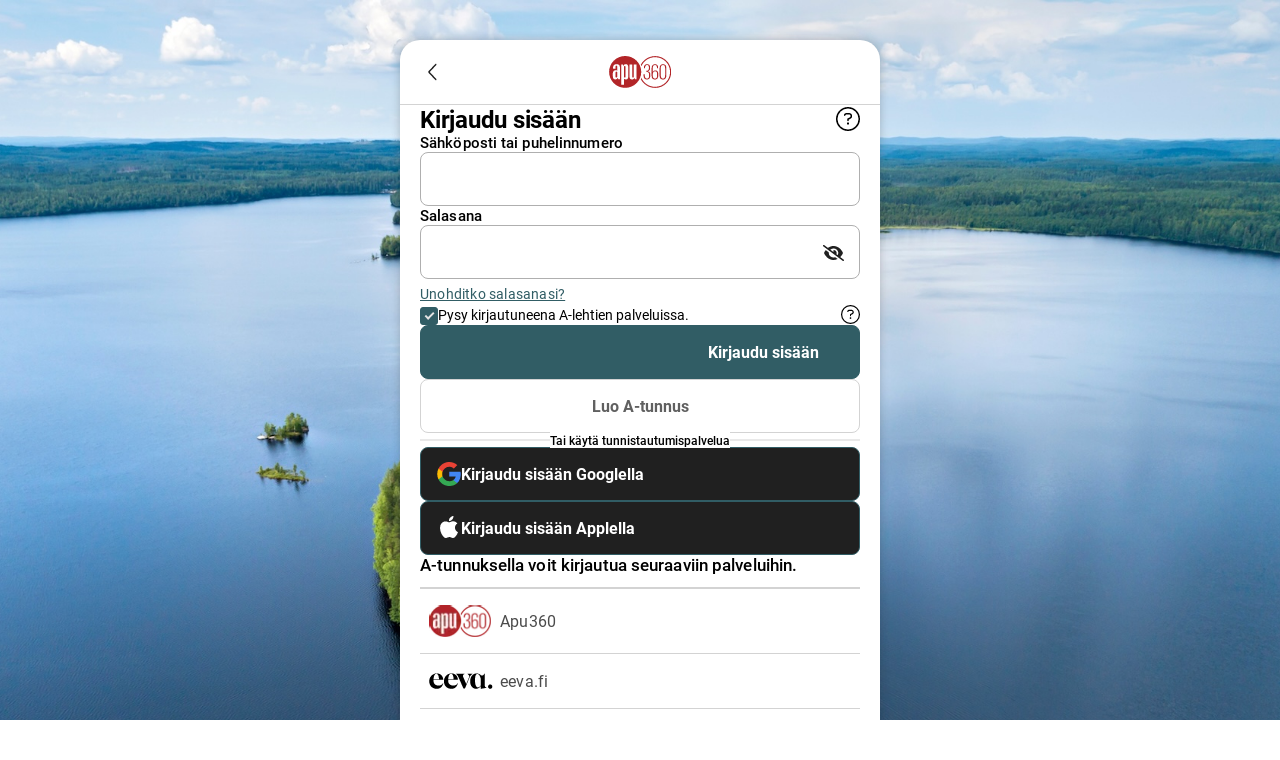

--- FILE ---
content_type: text/html; charset=utf-8
request_url: https://tunnus.a-lehdet.fi/kirjaudu?from=apu&return=%2Fsso&state=%2Ftilaa-apu-digi%3Fredirect%3D%252Fartikkelit%252Flappi-vetaa-ihmisia-puoleensa-tenon-varresta-minunkin-muistoni
body_size: 31760
content:
<!DOCTYPE html><html lang="fi"><head><meta charSet="utf-8"/><meta name="viewport" content="width=device-width, initial-scale=1"/><link rel="preload" as="image" href="https://assets.apu.fi/vqd9tl2q3uk2/3rmGRY55BHgYTauOt1RTeg/2911aa54a86d56c8f5dae1621fb796a9/apu360-logo-punainen_DO2bR.svg"/><link rel="stylesheet" href="/_next/static/css/a2a7b32fde644ee8.css" data-precedence="next"/><link rel="stylesheet" href="/_next/static/css/099c1682fb13b513.css" data-precedence="next"/><link rel="preload" as="script" fetchPriority="low" href="/_next/static/chunks/webpack-361e17d3a3cdc76a.js"/><script src="/_next/static/chunks/fd9d1056-66c3249847121225.js" async=""></script><script src="/_next/static/chunks/2117-28465dd4eae430c9.js" async=""></script><script src="/_next/static/chunks/main-app-be3d940aef6bd3eb.js" async=""></script><script src="/_next/static/chunks/af394e3b-2812c60ebe2dac9f.js" async=""></script><script src="/_next/static/chunks/8b972f87-3e5cb0d39c21fafa.js" async=""></script><script src="/_next/static/chunks/62e89220-86cff30507f7cf39.js" async=""></script><script src="/_next/static/chunks/c33a6526-ef330c4d1c50c3e5.js" async=""></script><script src="/_next/static/chunks/69b09407-e577056bfc2dd671.js" async=""></script><script src="/_next/static/chunks/c16f53c3-9de3e10e047ad4f5.js" async=""></script><script src="/_next/static/chunks/3954-41546fa0ad21f6f6.js" async=""></script><script src="/_next/static/chunks/3145-8c27dfa5bc97ae35.js" async=""></script><script src="/_next/static/chunks/3735-8fe4964a7f0939ad.js" async=""></script><script src="/_next/static/chunks/5883-3dcae27c72e0940e.js" async=""></script><script src="/_next/static/chunks/8635-742dfbd3b34cb705.js" async=""></script><script src="/_next/static/chunks/7209-86270bb5c8537da8.js" async=""></script><script src="/_next/static/chunks/8460-1ea54c58ce14cf30.js" async=""></script><script src="/_next/static/chunks/7426-00fa1c22d40e0e02.js" async=""></script><script src="/_next/static/chunks/4940-ac0fd96914457996.js" async=""></script><script src="/_next/static/chunks/106-31e26964c65caf3b.js" async=""></script><script src="/_next/static/chunks/7801-4a457cdb0dd6746c.js" async=""></script><script src="/_next/static/chunks/7406-3f483edc26ddb702.js" async=""></script><script src="/_next/static/chunks/1363-5c0e9450779ed5e0.js" async=""></script><script src="/_next/static/chunks/app/(tunnus)/kirjaudu/page-91b3fcf95fc93da4.js" async=""></script><script src="/_next/static/chunks/7308-7eb57b4e06d68183.js" async=""></script><script src="/_next/static/chunks/app/(tunnus)/layout-a47c1673cad1cb86.js" async=""></script><script src="/_next/static/chunks/app/(tunnus)/error-f49b0972755eb068.js" async=""></script><script src="/_next/static/chunks/app/(tunnus)/not-found-b8c845dbdedfabf6.js" async=""></script><script async="" src="https://www.googletagmanager.com/gtm.js?id=GTM-WQTBZJGG"></script><link rel="manifest" href="/manifest.webmanifest" crossorigin="use-credentials"/><link rel="preconnect" href="https://cdn.a-lehdet.fi"/><link rel="preconnect" href="https://assets.a-lehdet.fi"/><link rel="preconnect" href="https://api.apu.fi"/><meta name="robots" content="noindex, nofollow"/><link rel="icon" href="/alehdet/favicon.ico" sizes="any"/><link rel="icon" href="/alehdet/icon.png" type="image/png" sizes="192x192"/><link rel="apple-touch-icon" href="/alehdet/apple-icon.png" type="image/png" sizes="192x192"/><style>
              
    :root {
      --site-font-family-sans: "roboto", "roboto-fallback", "Arial", sans;
--site-font-ads: "Trebuchet MS", "Helvetica", sans-serif;
--breakpoint-mobile-max: 679.5px;
--breakpoint-tablet: 680px;
--breakpoint-tablet-max: 1023.5px;
--breakpoint-desktop: 1024px;
--width-auth-modal: 480px;
--width-column: 600px;
--width-wide: 728px;
--width-extra-wide: 728px;
--radius-minimal: 4px;
--radius-rounded: 8px;
--radius-full: 12px;
--radius-sm: 4px;
--radius-md: 8px;
--radius-lg: 12px;
--radius-xl: 20px;
--box-shadow-8: 0 0 8px rgba(32, 32, 32, 0.1);
--shadow-sm: 0px 0px 4px 0px rgba(32, 32, 32, 0.04);;
--heading-xs-font-family: var(--site-font-family-sans);
--heading-xs-font-size: 15px;
--heading-xs-font-weight: 500;
--heading-xs-line-height: 19px;
--heading-xs-letter-spacing: 0.1px;
--heading-xs-text-transform: none;
--heading-s-font-family: var(--site-font-family-sans);
--heading-s-font-size: 17px;
--heading-s-font-weight: 500;
--heading-s-line-height: 20px;
--heading-s-letter-spacing: 0.1px;
--heading-s-text-transform: none;
--heading-m-font-family: var(--site-font-family-sans);
--heading-m-font-size: 20px;
--heading-m-font-weight: 700;
--heading-m-line-height: 24px;
--heading-m-letter-spacing: 0.1px;
--heading-m-text-transform: none;
--heading-l-font-family: var(--site-font-family-sans);
--heading-l-font-size: 22px;
--heading-l-font-weight: 700;
--heading-l-line-height: 26px;
--heading-l-letter-spacing: -0.25px;
--heading-l-text-transform: none;
--heading-xl-font-family: var(--site-font-family-sans);
--heading-xl-font-size: 25px;
--heading-xl-font-weight: 700;
--heading-xl-line-height: 28px;
--heading-xl-letter-spacing: 0px;
--heading-xl-text-transform: none;
--heading-xxl-font-family: var(--site-font-family-sans);
--heading-xxl-font-size: 32px;
--heading-xxl-font-weight: 500;
--heading-xxl-line-height: 37px;
--heading-xxl-letter-spacing: -0.3px;
--heading-xxl-text-transform: none;
--heading-xxxl-font-family: var(--site-font-family-sans);
--heading-xxxl-font-size: 26px;
--heading-xxxl-font-weight: 700;
--heading-xxxl-line-height: 30px;
--heading-xxxl-letter-spacing: -0.5px;
--heading-xxxl-text-transform: none;
--body-xs-font-family: var(--site-font-family-sans);
--body-xs-font-size: 14px;
--body-xs-font-weight: 400;
--body-xs-line-height: 20px;
--body-xs-letter-spacing: 0px;
--body-xs-text-transform: none;
--bold-font-weight-for-body-xs: 700;
--body-s-font-family: var(--site-font-family-sans);
--body-s-font-size: 16px;
--body-s-font-weight: 400;
--body-s-line-height: 22px;
--body-s-letter-spacing: 0.2px;
--body-s-text-transform: none;
--bold-font-weight-for-body-s: 700;
--body-m-font-family: var(--site-font-family-sans);
--body-m-font-size: 19px;
--body-m-font-weight: 400;
--body-m-line-height: 26px;
--body-m-letter-spacing: 0.2px;
--body-m-text-transform: none;
--bold-font-weight-for-body-m: 700;
--body-l-font-family: var(--site-font-family-sans);
--body-l-font-size: 19px;
--body-l-font-weight: 400;
--body-l-line-height: 26px;
--body-l-letter-spacing: 0px;
--body-l-text-transform: none;
--bold-font-weight-for-body-l: 700;
--label-s-font-family: var(--site-font-family-sans);
--label-s-font-size: 12px;
--label-s-font-weight: 500;
--label-s-line-height: 13px;
--label-s-letter-spacing: 0px;
--label-s-text-transform: none;
--label-m-font-family: var(--site-font-family-sans);
--label-m-font-size: 12px;
--label-m-font-weight: 500;
--label-m-line-height: 16px;
--label-m-letter-spacing: 0.75px;
--label-m-text-transform: uppercase;
--label-l-font-family: var(--site-font-family-sans);
--label-l-font-size: 16px;
--label-l-font-weight: 700;
--label-l-line-height: 18px;
--label-l-letter-spacing: 0px;
--label-l-text-transform: none;
--heading-kaupat_xxxl-font-family: var(--kaupat-font-family-serif);
--heading-kaupat_xxxl-font-size: 28px;
--heading-kaupat_xxxl-font-weight: 400;
--heading-kaupat_xxxl-line-height: 30px;
--heading-kaupat_xxxl-letter-spacing: -0.8px;
--heading-kaupat_xxl-font-family: var(--kaupat-font-family-sans);
--heading-kaupat_xxl-font-size: 32px;
--heading-kaupat_xxl-font-weight: 600;
--heading-kaupat_xxl-line-height: 36px;
--heading-kaupat_xxl-letter-spacing: -0.25px;
--heading-kaupat_xl-font-family: var(--kaupat-font-family-serif);
--heading-kaupat_xl-font-size: 25px;
--heading-kaupat_xl-font-weight: 400;
--heading-kaupat_xl-line-height: 28px;
--heading-kaupat_xl-letter-spacing: -0.25px;
--heading-kaupat_l-font-family: var(--kaupat-font-family-serif);
--heading-kaupat_l-font-size: 22px;
--heading-kaupat_l-font-weight: 400;
--heading-kaupat_l-line-height: 26px;
--heading-kaupat_l-letter-spacing: -0.75px;
--heading-kaupat_l-alt-font-family: var(--kaupat-font-family-sans);
--heading-kaupat_l-alt-font-size: 22px;
--heading-kaupat_l-alt-font-weight: 600;
--heading-kaupat_l-alt-line-height: 26px;
--heading-kaupat_l-alt-letter-spacing: -0.2px;
--heading-kaupat_m-font-family: var(--kaupat-font-family-serif);
--heading-kaupat_m-font-size: 19px;
--heading-kaupat_m-font-weight: 400;
--heading-kaupat_m-line-height: 24px;
--heading-kaupat_m-letter-spacing: 0px;
--heading-kaupat_s-font-family: var(--kaupat-font-family-sans);
--heading-kaupat_s-font-size: 17px;
--heading-kaupat_s-font-weight: 600;
--heading-kaupat_s-line-height: 20px;
--heading-kaupat_s-letter-spacing: 0px;
--heading-kaupat_xs-font-family: var(--kaupat-font-family-sans);
--heading-kaupat_xs-font-size: 15px;
--heading-kaupat_xs-font-weight: 600;
--heading-kaupat_xs-line-height: 19px;
--heading-kaupat_xs-letter-spacing: 0.1px;
--body-kaupat_xs-font-family: var(--kaupat-font-family-sans);
--body-kaupat_xs-font-size: 14px;
--body-kaupat_xs-font-weight: 400;
--body-kaupat_xs-line-height: 20px;
--body-kaupat_xs-letter-spacing: -0.1px;
--body-kaupat_xs-text-transform: none;
--bold-font-weight-for-body-kaupat_xs: 600;
--body-kaupat_s-font-family: var(--kaupat-font-family-sans);
--body-kaupat_s-font-size: 16px;
--body-kaupat_s-font-weight: 400;
--body-kaupat_s-line-height: 22px;
--body-kaupat_s-letter-spacing: -0.1px;
--body-kaupat_s-text-transform: none;
--bold-font-weight-for-body-kaupat_s: 600;
--body-kaupat_m-font-family: var(--kaupat-font-family-body);
--body-kaupat_m-font-size: 16px;
--body-kaupat_m-font-weight: 400;
--body-kaupat_m-line-height: 22px;
--body-kaupat_m-letter-spacing: -0.1px;
--body-kaupat_m-text-transform: none;
--bold-font-weight-for-body-kaupat_m: 700;
--body-kaupat_l-font-family: var(--kaupat-font-family-sans);
--body-kaupat_l-font-size: 18px;
--body-kaupat_l-font-weight: 400;
--body-kaupat_l-line-height: 24px;
--body-kaupat_l-letter-spacing: 0px;
--body-kaupat_l-text-transform: none;
--bold-font-weight-for-body-kaupat_l: 700;
--label-kaupat_xs-font-family: var(--kaupat-font-family-sans);
--label-kaupat_xs-font-size: 12px;
--label-kaupat_xs-font-weight: 400;
--label-kaupat_xs-line-height: 14px;
--label-kaupat_xs-letter-spacing: 0px;
--label-kaupat_xs-text-transform: none;
--label-kaupat_s-font-family: var(--kaupat-font-family-sans);
--label-kaupat_s-font-size: 12px;
--label-kaupat_s-font-weight: 600;
--label-kaupat_s-line-height: 14px;
--label-kaupat_s-letter-spacing: 0px;
--label-kaupat_s-text-transform: none;
--label-kaupat_m-font-family: var(--kaupat-font-family-sans);
--label-kaupat_m-font-size: 12px;
--label-kaupat_m-font-weight: 600;
--label-kaupat_m-line-height: 16px;
--label-kaupat_m-letter-spacing: 0.75px;
--label-kaupat_m-text-transform: uppercase;
--label-kaupat_l-font-family: var(--kaupat-font-family-sans);
--label-kaupat_l-font-size: 15px;
--label-kaupat_l-font-weight: 600;
--label-kaupat_l-line-height: 18px;
--label-kaupat_l-letter-spacing: 0.2px;
--label-kaupat_l-text-transform: none;
--heading-ads_xs-font-family: var(--site-font-ads);
--heading-ads_xs-font-size: 15px;
--heading-ads_xs-font-weight: 700;
--heading-ads_xs-line-height: 20px;
--heading-ads_xs-letter-spacing: 0px;
--heading-ads_xs-text-transform: none;
--heading-ads_s-font-family: var(--site-font-ads);
--heading-ads_s-font-size: 15px;
--heading-ads_s-font-weight: 700;
--heading-ads_s-line-height: 19px;
--heading-ads_s-letter-spacing: 0.75px;
--heading-ads_s-text-transform: uppercase;
--heading-ads_m-font-family: var(--site-font-ads);
--heading-ads_m-font-size: 17px;
--heading-ads_m-font-weight: 700;
--heading-ads_m-line-height: 22px;
--heading-ads_m-letter-spacing: 0px;
--heading-ads_m-text-transform: none;
--heading-ads_l-font-family: var(--site-font-ads);
--heading-ads_l-font-size: 22px;
--heading-ads_l-font-weight: 700;
--heading-ads_l-line-height: 27px;
--heading-ads_l-letter-spacing: 0px;
--heading-ads_l-text-transform: none;
--heading-ads_xl-font-family: var(--site-font-ads);
--heading-ads_xl-font-size: 26px;
--heading-ads_xl-font-weight: 400;
--heading-ads_xl-line-height: 32px;
--heading-ads_xl-letter-spacing: 0px;
--heading-ads_xl-text-transform: none;
--heading-ads_xxl-font-family: var(--site-font-ads);
--heading-ads_xxl-font-size: 32px;
--heading-ads_xxl-font-weight: 400;
--heading-ads_xxl-line-height: 34px;
--heading-ads_xxl-letter-spacing: 0px;
--heading-ads_xxl-text-transform: none;
--heading-ads_xxxl-font-family: var(--site-font-ads);
--heading-ads_xxxl-font-size: 40px;
--heading-ads_xxxl-font-weight: 400;
--heading-ads_xxxl-line-height: 40px;
--heading-ads_xxxl-letter-spacing: 0px;
--heading-ads_xxxl-text-transform: none;
--body-ads_xs-font-family: var(--site-font-ads);
--body-ads_xs-font-size: 16px;
--body-ads_xs-font-weight: 400;
--body-ads_xs-line-height: 24px;
--body-ads_xs-letter-spacing: 0px;
--body-ads_xs-text-transform: none;
--body-ads_s-font-family: var(--site-font-ads);
--body-ads_s-font-size: 16px;
--body-ads_s-font-weight: 400;
--body-ads_s-line-height: 24px;
--body-ads_s-letter-spacing: 0px;
--body-ads_s-text-transform: none;
--body-ads_m-font-family: var(--site-font-ads);
--body-ads_m-font-size: 18px;
--body-ads_m-font-weight: 400;
--body-ads_m-line-height: 24px;
--body-ads_m-letter-spacing: 0px;
--body-ads_m-text-transform: none;
--body-ads_l-font-family: var(--site-font-ads);
--body-ads_l-font-size: 20px;
--body-ads_l-font-weight: 400;
--body-ads_l-line-height: 24px;
--body-ads_l-letter-spacing: 0px;
--body-ads_l-text-transform: none;
--label-ads_s-font-family: var(--site-font-ads);
--label-ads_s-font-size: 12px;
--label-ads_s-font-weight: 500;
--label-ads_s-line-height: 14px;
--label-ads_s-letter-spacing: 0px;
--label-ads_s-text-transform: none;
--label-ads_m-font-family: var(--site-font-ads);
--label-ads_m-font-size: 12px;
--label-ads_m-font-weight: 400;
--label-ads_m-line-height: 16px;
--label-ads_m-letter-spacing: 1px;
--label-ads_m-text-transform: uppercase;
--label-ads_l-font-family: var(--site-font-ads);
--label-ads_l-font-size: 16px;
--label-ads_l-font-weight: 600;
--label-ads_l-line-height: 18px;
--label-ads_l-letter-spacing: 0.2px;
--label-ads_l-text-transform: none;
--color-apu-fire-brick: #b22528;
--color-apu-petrol-darken-30: #224147;
--color-apu-petrol: #315d65;
--color-apu-petrol-lighten-70: #b6d6dc;
--color-apu-petrol-lighten-90: #eef0eb;
--color-apu-screaming-green: #95fc85;
--color-ads-primary: #000000;
--color-ads-secondary: #888888;
--color-ads-stroke: #e8e8e8;
--color-ads-background: #fdfaf9;
--color-ads-border: #f7f0eb;
--color-surface: var(--color-universal-gray-0);
--color-container: var(--color-universal-powder);
--color-container-secondary: var(--color-universal-gray-0);
--color-container-tertiary: var(--color-universal-gray-50);
--color-container-dim: var(--color-universal-gray-900);
--color-primary: var(--color-apu-petrol);
--color-primary-darken: var(--color-apu-fire-brick);
--color-primary-lighten: var(--color-apu-fire-brick);
--color-primary-lighten-secondary: var(--color-apu-fire-brick);
--color-secondary: var(--color-apu-petrol);
--color-secondary-lighten: var(--color-apu-petrol);
--color-on-surface: var(--color-universal-gray-900);
--color-on-surface-secondary: var(--color-universal-gray-800);
--color-on-surface-tertiary: var(--color-universal-gray-700);
--color-on-surface-disabled: var(--color-universal-gray-600);
--color-on-container-dim: var(--color-universal-gray-100);
--color-on-container-dim-secondary: var(--color-universal-gray-200);
--color-on-primary: var(--color-universal-gray-0);
--color-on-secondary: var(--color-apu-petrol-lighten-90);
--color-on-secondary-supportive: var(--color-apu-petrol-lighten-70);
--color-outline-strong: var(--color-universal-gray-700);
--color-outline-primary: var(--color-universal-gray-400);
--color-outline-secondary: var(--color-universal-gray-200);
--color-brand-tertiary: #95fc85;
--color-tone-dark: #575554;
--color-tone-light: #dfdfdf;
--color-black: #1c1c1c;
--color-placeholder: #e2e5dc;
--block-spacing: 20px;
--block-gutter: var(--spacing-xl);
--ads-font-family: var(--site-font-ads);
--navigation-height: 64px;
--brand-aitio--kicker-color: var(--color-secondary);
--brand-aitio--color: var(--color-secondary);
--brand-aitio--encapsulated-feed--background: radial-gradient(86.22% 68.03% at 0% -2.08%, #95fc85 0%, rgba(49, 93, 101, 0) 100%), radial-gradient(101.1% 77.44% at 79% 75.34%, #95fc85 0%, rgba(49, 93, 101, 0) 100%), var(--color-on-surface, #202020);;
--brand-aitio--encapsulated-feed--title-color: var(--color-on-primary);
--brand-aitio--encapsulated-feed--title-arrow-color: var(--color-on-secondary);
--brand-aitio--showcase-five--background: radial-gradient(86.22% 68.03% at 0% -2.08%, #95fc85 0%, rgba(49, 93, 101, 0) 100%), radial-gradient(101.1% 77.44% at 79% 75.34%, #95fc85 0%, rgba(49, 93, 101, 0) 100%), var(--color-on-surface, #202020);;
--brand-tag--background-color: #202020;
--auth--background: var(--color-container);
--article--gutter: var(--spacing-xl);
--article--block-spacing: var(--spacing-3xl);
--article--block-gutter: var(--spacing-xl);
--article-cover--hide-brand: false;
--article-cover--gutter: var(--spacing-xl);
--article-cover--title-size: xxxl;
--article-cover--imagefirst-byline-body-size: xs;
--article-cover--imagefirst-byline-color: var(--color-tone-dark);
--article-cover--imagefirst-top-margin: 0px;
--article-cover--imagefirst-bottom-margin: var(--spacing-3xl);
--article-cover--imagefirst-media-bottom-margin: var(--spacing-3xl);
--article-cover--imagefirst-kicker-bottom-margin: var(--spacing-md);
--article-cover--imagefirst-title-bottom-margin: var(--spacing-lg);
--article-cover--imagefirst-description-bottom-margin: var(--spacing-2xl);
--article-cover--imagefirst-meta-bottom-margin: 0px;
--article-cover--imagefirst-space-between-authors-and-byline: 8px;
--article-cover--imagefirst-space-between-authors-and-publishing: 0px;
--article-cover--imagefirst-space-between-byline-and-publishing: var(--spacing-md);
--article-cover--imagefirst-controls-top-margin: 22px;
--article-cover--imagefirst-controls-bottom-margin: 0px;
--article-cover--headlinefirst-byline-body-size: xs;
--article-cover--headlinefirst-byline-color: var(--color-tone-dark);
--article-cover--headlinefirst-top-margin: var(--spacing-3xl);
--article-cover--headlinefirst-bottom-margin: var(--spacing-3xl);
--article-cover--headlinefirst-media-bottom-margin: 0px;
--article-cover--headlinefirst-kicker-bottom-margin: var(--spacing-md);
--article-cover--headlinefirst-title-bottom-margin: var(--spacing-lg);
--article-cover--headlinefirst-description-bottom-margin: var(--spacing-2xl);
--article-cover--headlinefirst-meta-bottom-margin: var(--spacing-2xl);
--article-cover--headlinefirst-space-between-authors-and-byline: var(--spacing-sm);
--article-cover--headlinefirst-space-between-authors-and-publishing: 6px;
--article-cover--headlinefirst-space-between-byline-and-publishing: var(--spacing-md);
--article-cover--headlinefirst-controls-top-margin: 2px;
--article-cover--headlinefirst-controls-bottom-margin: var(--spacing-3xl);
--article-cover--video-byline-body-size: xs;
--article-cover--video-byline-color: var(--color-tone-dark);
--article-cover--video-top-margin: 0px;
--article-cover--video-bottom-margin: var(--spacing-3xl);
--article-cover--video-media-bottom-margin: var(--spacing-3xl);
--article-cover--video-kicker-bottom-margin: var(--spacing-md);
--article-cover--video-title-bottom-margin: var(--spacing-lg);
--article-cover--video-description-bottom-margin: var(--spacing-2xl);
--article-cover--video-meta-bottom-margin: 0px;
--article-cover--video-space-between-authors-and-byline: 8px;
--article-cover--video-space-between-authors-and-publishing: 6px;
--article-cover--video-space-between-byline-and-publishing: var(--spacing-md);
--article-cover--video-controls-top-margin: 22px;
--article-cover--video-controls-bottom-margin: 0px;
--article-cover--author-name-font-weight: 500;
--audio-button--audio-underlay-size-xl: 20px;
--audio-button--audio-underlay-size-large: 20px;
--audio-button--audio-underlay-size-small: 16px;
--audio-button--audio-underlay-color: var(--color-black);
--audio-button--audio-icon-size-xl: 58px;
--audio-button--audio-icon-size-large: 32px;
--audio-button--audio-icon-size-small: 26px;
--audio-button--audio-icon-color: var(--color-brand-tertiary);
--author-label--color: #7c7c7c;
--bookmark-button--bookmark-icon-size: 21px;
--bookmark-button--bookmark-icon-inactive-color: #7c7c7c;
--bookmark-button--bookmark-icon-active-color: var(--color-primary);
--button--label-adjustment-large: 0px;
--button--label-adjustment-medium: 0px;
--button--label-adjustment-small: 0px;
--carousel--horizontal-spacing: var(--spacing-lg);
--content-promo-m-image-width: 117px;
--content-card--with-background-border-radius: var(--radius-minimal);
--content-card--controls-audio-size: 26px;
--content-card--horizontal-xs-space-between-content-and-controls: var(--spacing-md);
--content-card--horizontal-s-space-between-content-and-controls: var(--spacing-md);
--content-card--horizontal-m-space-between-content-and-controls: var(--spacing-md);
--content-card--horizontal-l-space-between-content-and-controls: 0;
--content-card--vertical-xs-space-between-content-and-controls: 0;
--content-card--vertical-s-space-between-content-and-controls: 0;
--content-card--vertical-m-space-between-content-and-controls: 0;
--content-card--vertical-l-space-between-content-and-controls: 0;
--content-card--has-background-color-content-padding: var(--spacing-md);
--content-card--horizontal-xs-content-padding: var(--spacing-sm) var(--spacing-md) 0 0;
--content-card--horizontal-s-content-padding: 0 var(--spacing-md) 0 0;
--content-card--horizontal-m-content-padding: var(--spacing-md) var(--spacing-md) var(--spacing-md) 0;
--content-card--horizontal-l-content-padding: var(--spacing-sm) var(--spacing-lg) var(--spacing-sm) 0;
--content-card--vertical-xs-content-padding: var(--spacing-md) 0 var(--spacing-sm) 0;
--content-card--vertical-s-content-padding: var(--spacing-md) 0 var(--spacing-sm) 0;
--content-card--vertical-m-content-padding: var(--spacing-md) 0 var(--spacing-md) 0;
--content-card--vertical-l-content-padding: var(--spacing-md) 0 var(--spacing-md) 0;
--content-card--horizontal-xs-kicker-top-offset: 0px;
--content-card--horizontal-s-kicker-top-offset: 0px;
--content-card--horizontal-m-kicker-top-offset: 0px;
--content-card--horizontal-l-kicker-top-offset: 0px;
--content-card--vertical-xs-kicker-top-offset: 0px;
--content-card--vertical-s-kicker-top-offset: 0px;
--content-card--vertical-m-kicker-top-offset: 0px;
--content-card--vertical-l-kicker-top-offset: 0px;
--content-card--horizontal-xs-kicker-bottom-margin: 6px;
--content-card--horizontal-s-kicker-bottom-margin: 6px;
--content-card--horizontal-m-kicker-bottom-margin: 6px;
--content-card--horizontal-l-kicker-bottom-margin: 6px;
--content-card--vertical-xs-kicker-bottom-margin: 6px;
--content-card--vertical-s-kicker-bottom-margin: 6px;
--content-card--vertical-m-kicker-bottom-margin: 6px;
--content-card--vertical-l-kicker-bottom-margin: 6px;
--content-card--horizontal-xs-image-width: 77px;
--content-card--horizontal-s-image-width: 87px;
--content-card--horizontal-m-image-width: var(--content-promo-m-image-width);
--content-card--horizontal-l-image-width: 139px;
--content-card--vertical-xs-image-width: 100%;
--content-card--vertical-s-image-width: 100%;
--content-card--vertical-m-image-width: 100%;
--content-card--vertical-l-image-width: 100%;
--content-card--horizontal-xs-title-color: #4b4b4b;
--content-card--horizontal-s-title-color: #4b4b4b;
--content-card--horizontal-m-title-color: #4b4b4b;
--content-card--horizontal-l-title-color: #4b4b4b;
--content-card--vertical-xs-title-color: var(--color-on-surface-secondary);
--content-card--vertical-s-title-color: var(--color-on-surface-secondary);
--content-card--vertical-m-title-color: var(--color-on-surface-secondary);
--content-card--vertical-l-title-color: var(--color-on-surface);
--content-card--horizontal-xs-title-heading-size: xs;
--content-card--horizontal-s-title-heading-size: xs;
--content-card--horizontal-m-title-heading-size: xs;
--content-card--horizontal-l-title-heading-size: m;
--content-card--vertical-xs-title-heading-size: xs;
--content-card--vertical-s-title-heading-size: xs;
--content-card--vertical-m-title-heading-size: m;
--content-card--vertical-l-title-heading-size: l;
--content-card--horizontal-xs-image-ratio: null;
--content-card--horizontal-s-image-ratio: 77/106;
--content-card--horizontal-m-image-ratio: 1/1;
--content-card--horizontal-l-image-ratio: null;
--content-card--vertical-xs-image-ratio: null;
--content-card--vertical-s-image-ratio: null;
--content-card--vertical-m-image-ratio: null;
--content-card--vertical-l-image-ratio: 3/2;
--content-card--horizontal-xs-image-crop: 3-4-vertical;
--content-card--horizontal-s-image-crop: 3-4-vertical;
--content-card--horizontal-m-image-crop: 1-1-square;
--content-card--horizontal-l-image-crop: 16-9-horizontal;
--content-card--vertical-xs-image-crop: 16-9-horizontal;
--content-card--vertical-s-image-crop: 16-9-horizontal;
--content-card--vertical-m-image-crop: 16-9-horizontal;
--content-card--vertical-l-image-crop: 4-3-horizontal;
--content-card--horizontal-xs-kicker-label-size: m;
--content-card--horizontal-s-kicker-label-size: m;
--content-card--horizontal-m-kicker-label-size: m;
--content-card--horizontal-l-kicker-label-size: m;
--content-card--vertical-xs-kicker-label-size: m;
--content-card--vertical-s-kicker-label-size: m;
--content-card--vertical-m-kicker-label-size: m;
--content-card--vertical-l-kicker-label-size: m;
--content-card--kicker-icon-vertical-offset: 0;
--content-card--index-vertical-offset: 0px;
--content-card--index-font-size: 40px;
--content-card--index-line-height: 44px;
--dynamic-text--text-container-width: 640px;
--dynamic-text--space-between-text-containers: 90vh;
--grid-card--superemoji-color: var(--color-primary);
--grid-card--superemoji-stroke-color: var(--color-secondary-lighten);
--follow-us-block--label-adjustment: -1px;
--image--space-between-image-and-caption: 8px;
--image--caption-font-style: normal;
--image--caption-text-color: var(--color-tone-dark);
--image--caption-body-size: xs;
--list--left-spacing: 24px;
--list--item-spacing: 12px;
--list--item-body-size: s;
--list--item-marker-color: var(--color-secondary);
--list--item-marker-size: 8px;
--list--item-marker-font-size: 32px;;
--list--item-marker-distance-from-text: 16px;;
--list--item-marker-font-weight: bold;
--loading-spinner--line-size: 4px;
--loading-spinner--bottom-color: var(--color-tone-light);
--loading-spinner--top-color: var(--color-primary);
--reading-time--color: var(--color-on-surface-tertiary);
--reading-time--icon-gap: 6px;
--reading-time--icon-font-size: 16px;
--reading-time--icon-line-heigh: 17px;
--reading-time--text-font-family: var(--site-font-family-sans);
--reading-time--text-font-size: 12px;
--reading-time--text-line-height: 17px;
--reading-time--text-font-weight: 500;
--reading-time--text-letter-spacing: 0.12px;
--richtext--link-text-color: var(--color-black);
--richtext--link-text-decoration: underline;
--richtext--link-hover-text-color: var(--color-primary);
--richtext--heading-two-size: l;
--richtext--heading-three-size: m;
--richtext--body-size: m;
--stripe--text-color: white;
--stripe--background-color: var(--color-secondary);
--stripe--text-type: heading;
--stripe--text-size: xs;
--stripe--font-style: normal;
--stripe--text-decoration: none;
--storifyme--background-color: var(--color-container);
--storifyme--title-padding: 0 15px;;
--tipbox--border-size: 4px;
--tipbox--border-color: var(--color-secondary);
--tipbox--heading-two-size: m;
--tipbox--heading-three-size: s;
--tipbox--body-size: s;
--blockquote--text-align: center;
--blockquote--text-color: black;
--blockquote--horizontal-padding: 36px;
--blockquote--line-width: 4px;
--blockquote--line-distance: 36px;
--blockquote--line-color: var(--color-secondary);
--blockquote--line-max-width: 180px;
--blockquote--heading-size: l;
--body--drop-cap-margin: 0 10px -4px 0;
--body--drop-cap-padding: 4px 0 0 0;
--body--drop-cap-font-family: var(--site-font-family-sans);
--body--drop-cap-font-size: 88px;
--body--drop-cap-font-weight: 700;
--body--drop-cap-line-height: 78px;
--body--drop-cap-color: var(--color-secondary);
--body--lead-text-font-family: var(--body-xs-font-family);
--body--lead-text-font-size: var(--body-xs-font-size);
--body--lead-text-font-weight: 500;
--body--lead-text-color: var(--color-primary);
--body--lead-text-letter-spacing: 0.7px;
--body--lead-text-text-transform: uppercase;
--poster-card--background-color: #EEF0EB;
--poster-card--title-heading-size: l;
--poster-card--title-text-color: black;
--poster-card--kicker-label-size: m;
--poster-card--image-width: 62.5%;
--poster-card--image-box-shadow: 0px 0px 20px rgba(0, 0, 0, 0.12);;
--poster-carousel--title-heading-size: l;
--poster-carousel--spacing-between-items: 15px;
--quote-card--background-color: var(--color-secondary);
--quote-card--title-heading-size: m;
--quote-card--title-text-color: white;
--quote-card--author-image-size: 40px;
--quote-carousel--title-heading-size: m;
--quote-carousel--background-color: var(--color-container);
--quote-carousel--horizontal-spacing: 16px;;
--series--background-color: var(--color-secondary);
--series--title-text-color: white;
--series--title-heading-size: s;
--series--title-separator-color: var(--color-tone-light);
--series--title-separator-width: 4px;
--series--item-separator-width: 1px;
--series--item-separator-color: var(--color-tone-light);
--series--future-item-opacity: 0.5;
--series-card--kicker-label-size: m;
--series-card--kicker-color: var(--color-tone-light);
--series-card--title-heading-size: xs;
--series-card--title-color: white;
--series-card--title-line-clamp: 5;
--series-card--space-between-kicker-and-title: 4px;
--showcase--first-item-orientation: vertical;
--showcase--first-item-size: l;
--showcase--not-first-item-orientation: horizontal;
--showcase--not-first-item-size: s;
--showcase--not-first-item-aspect-ratio: null;
--showcase--not-first-item-media-width: 77;
--showcase--not-first-item-crop: null;
--showcase--separator-line-width: 1px;
--showcase--separator-line-color: var(--color-tone-light);
--showcase-five--title-heading-size: m;
--showcase-five--title-border-radius: 0;
--showcase-five--title-bottom-margin: var(--spacing-sm);
--showcase-five--title-padding: 0px;
--showcase-five--title-text-color: var(--color-on-surface);
--showcase-five--title-background-color: transparent;
--showcase-five--separator-line-color: #d3d3d3;
--showcase-five--first-card-media-ratio: 3/2;
--showcase-five--nonfirst-card-media-ratio: 1/1;
--showcase-five--first-card-frameright-crop: 4-3-horizontal;
--showcase-five--nonfirst-card-frameright-crop: 1-1-square;
--showcase-five--nonfirst-card-media-width: var(--content-promo-m-image-width);
--content-promo-flex--s-image-width: 96px;
--comments--border-color: #d3d3d3;
--comments--color-grey: #606060;
--comments--color-black: #202020;
--comments--username-color: #3e8b77;
--comments--quote-background-color: #f5f5f5;
--comments--input-border-color: #afafaf;
--comments--placeholder-color: #7c7c7c;
--recommendation--background-color: #faf7f4;
--recommendation--item-orientation: horizontal;
--recommendation--item-size: s;
--spotlight--text-align: center;
--spotlight--media-crop: 1-1-square;
--spotlight--kicker-label-size: m;
--spotlight--title-heading-size: xl;
--spotlight--description-body-size: l;
--spotlight--separator-line-width: 4px;
--spotlight--separator-line-color: var(--color-outline-primary);
--spotlight--separator-line-display: none;
--spotlight--flex-direction: column;
--spotlight--max-width: 430px;
--spotlight--content-padding: var(--spacing-4xl) var(--spacing-lg) var(--spacing-3xl) var(--spacing-lg);
--spotlight--border-color: var(--color-outline-secondary);
--spotlight--border-width: 0 0 1px 0;
--spotlight--border-radius: 0;
--spotlight--background-color: var(--color-surface);
--swiper-carousel--background-color: var(--color-container);
--toplist--background-color: #faf7f4;
--toplist--media-aspect-ratio: 77/114;
--toplist--border-radius: null;
--flow--max-width: var(--width-wide);
--title-with-link--icon-margin-top: 2px;
--title-with-link--icon-color: #606060;
--title-with-link--color-black: #202020;
--navigation-header--icon-size: 20px;
--navigation-header--border: 1px solid #D3D3D3;
--navigation-header--desktop-width: 110px;
--navigation-header--mobile-width: 80px;
--navigation-menu--border: 1px solid #d3d3d3;
--navigation-menu--icon-size: 20px;
--navigation-menu--icon-color: #202020;
--navigation-menu--scrollbar-color: var(--color-primary);
--navigation-menu--search-input-placeholder-color: #7c7c7c;
--navigation-menu--search-input-border: 1px solid #afafaf;
--navigation-menu-item--font-family: var(--site-font-family-sans);
--navigation-menu-item--button-color: #fff;
--navigation-menu-item--button-background-color: var(--color-primary);
--navigation-menu-item--icon-size: var(--navigation-menu--icon-size);
--navigation-menu-item--icon-color: #202020;
--navigation-menu-item--link-border: var(--navigation-menu--border);
--navigation-menu-item--link-color: #202020;
--navigation-menu-item--link-color--featured: var(--color-primary);
--navigation-menu-item--link-font-weight--featured: 500;
--newsletter--input-border-color: #afafaf;
--newsletter--background-color: #faf7f4;
--newsletter--border-radius: 12px;
--newsletter--button-padding: 16px 40px;
--footer--background-color: var(--color-surface);
--footer--separator-color: #afafaf;
--footer--content-width: 1180px;
--sidebar--width: 100%;
--sidebar--bottom-width: 100%;
--sidebar--background-color: #fff;
--modal--background-color: #fff;
--search--close-button-color: #202020;
--simplecast--embed-color: #95fc85;
--simplecast--embed-dark: false;
--encapsulated-feed--border-radius: 0;
--checkbox--checked-color: var(--color-on-container-dim);
--checkbox--checked-border-color: var(--color-primary);
--checkbox--checked-background-color: var(--color-primary);
    }
    @media (min-width: 680px) {
      :root {
        --width-column: 600px;
--width-wide: 728px;
--width-extra-wide: 728px;
--heading-l-font-size: 22px;
--heading-l-line-height: 26px;
--heading-xl-font-size: 25px;
--heading-xl-line-height: 28px;
--heading-xxxl-font-size: 26px;
--heading-xxxl-line-height: 30px;
--heading-kaupat_xxxl-font-size: 28px;
--heading-kaupat_xxxl-line-height: 30px;
--heading-kaupat_xl-font-size: 25px;
--heading-kaupat_xl-line-height: 28px;
--heading-kaupat_l-font-size: 22px;
--heading-kaupat_l-line-height: 26px;
--heading-kaupat_l-alt-font-size: 22px;
--heading-kaupat_l-alt-line-height: 26px;
--block-spacing: 32px;
--navigation-height: 64px;
--showcase-five--first-card-media-ratio: 1/1;
--showcase-five--nonfirst-card-media-ratio: 1/1;
--showcase-five--first-card-frameright-crop: 1-1-square;
--showcase-five--nonfirst-card-frameright-crop: 1-1-square;
--showcase-five--nonfirst-card-media-width: var(--content-promo-flex--s-image-width);
--spotlight--max-width: var(--width-wide);
--spotlight--content-padding: var(--spacing-4xl) var(--spacing-2xl);
--spotlight--border-width: 0px;
--sidebar--width: 420px;
--sidebar--bottom-width: 700px;
      }
    }
    @media (min-width: 1024px) {
      :root {
        --width-column: 660px;
--width-wide: 940px;
--width-extra-wide: 1080px;
--heading-l-font-size: 24px;
--heading-l-line-height: 28px;
--heading-xl-font-size: 34px;
--heading-xl-line-height: 42px;
--heading-xxxl-font-size: 34px;
--heading-xxxl-line-height: 42px;
--heading-kaupat_xxxl-font-size: 34px;
--heading-kaupat_xxxl-line-height: 42px;
--heading-kaupat_xl-font-size: 28px;
--heading-kaupat_xl-line-height: 32px;
--heading-kaupat_l-font-size: 24px;
--heading-kaupat_l-line-height: 28px;
--heading-kaupat_l-alt-font-size: 24px;
--heading-kaupat_l-alt-line-height: 28px;
--block-spacing: 40px;
--navigation-height: 100px;
--showcase-five--first-card-media-ratio: 3/2;
--showcase-five--nonfirst-card-media-ratio: 3/2;
--showcase-five--first-card-frameright-crop: 4-3-horizontal;
--showcase-five--nonfirst-card-frameright-crop: 4-3-horizontal;
--showcase-five--nonfirst-card-media-width: null;
--spotlight--separator-line-display: initial;
--spotlight--flex-direction: row;
--spotlight--content-padding: var(--spacing-4xl) var(--spacing-2xl);;
--spotlight--border-radius: 0;
--sidebar--width: 420px;
--sidebar--bottom-width: 700px;
      }
    }
  
              
.has-apu-fire-brick-color {
        color: #b22528;
      }
      .has-apu-fire-brick-background-color {
        background-color: #b22528;
      }
.has-apu-petrol-darken-30-color {
        color: #224147;
      }
      .has-apu-petrol-darken-30-background-color {
        background-color: #224147;
      }
.has-apu-petrol-color {
        color: #315d65;
      }
      .has-apu-petrol-background-color {
        background-color: #315d65;
      }
.has-apu-petrol-lighten-70-color {
        color: #b6d6dc;
      }
      .has-apu-petrol-lighten-70-background-color {
        background-color: #b6d6dc;
      }
.has-apu-petrol-lighten-90-color {
        color: #eef0eb;
      }
      .has-apu-petrol-lighten-90-background-color {
        background-color: #eef0eb;
      }
.has-apu-screaming-green-color {
        color: #95fc85;
      }
      .has-apu-screaming-green-background-color {
        background-color: #95fc85;
      }
.has-ads-primary-color {
        color: #000000;
      }
      .has-ads-primary-background-color {
        background-color: #000000;
      }
.has-ads-secondary-color {
        color: #888888;
      }
      .has-ads-secondary-background-color {
        background-color: #888888;
      }
.has-ads-stroke-color {
        color: #e8e8e8;
      }
      .has-ads-stroke-background-color {
        background-color: #e8e8e8;
      }
.has-ads-background-color {
        color: #fdfaf9;
      }
      .has-ads-background-background-color {
        background-color: #fdfaf9;
      }
.has-ads-border-color {
        color: #f7f0eb;
      }
      .has-ads-border-background-color {
        background-color: #f7f0eb;
      }
.has-surface-color {
        color: var(--color-universal-gray-0);
      }
      .has-surface-background-color {
        background-color: var(--color-universal-gray-0);
      }
.has-container-color {
        color: var(--color-universal-powder);
      }
      .has-container-background-color {
        background-color: var(--color-universal-powder);
      }
.has-container-secondary-color {
        color: var(--color-universal-gray-0);
      }
      .has-container-secondary-background-color {
        background-color: var(--color-universal-gray-0);
      }
.has-container-tertiary-color {
        color: var(--color-universal-gray-50);
      }
      .has-container-tertiary-background-color {
        background-color: var(--color-universal-gray-50);
      }
.has-container-dim-color {
        color: var(--color-universal-gray-900);
      }
      .has-container-dim-background-color {
        background-color: var(--color-universal-gray-900);
      }
.has-primary-color {
        color: var(--color-apu-petrol);
      }
      .has-primary-background-color {
        background-color: var(--color-apu-petrol);
      }
.has-primary-darken-color {
        color: var(--color-apu-fire-brick);
      }
      .has-primary-darken-background-color {
        background-color: var(--color-apu-fire-brick);
      }
.has-primary-lighten-color {
        color: var(--color-apu-fire-brick);
      }
      .has-primary-lighten-background-color {
        background-color: var(--color-apu-fire-brick);
      }
.has-primary-lighten-secondary-color {
        color: var(--color-apu-fire-brick);
      }
      .has-primary-lighten-secondary-background-color {
        background-color: var(--color-apu-fire-brick);
      }
.has-secondary-color {
        color: var(--color-apu-petrol);
      }
      .has-secondary-background-color {
        background-color: var(--color-apu-petrol);
      }
.has-secondary-lighten-color {
        color: var(--color-apu-petrol);
      }
      .has-secondary-lighten-background-color {
        background-color: var(--color-apu-petrol);
      }
.has-on-surface-color {
        color: var(--color-universal-gray-900);
      }
      .has-on-surface-background-color {
        background-color: var(--color-universal-gray-900);
      }
.has-on-surface-secondary-color {
        color: var(--color-universal-gray-800);
      }
      .has-on-surface-secondary-background-color {
        background-color: var(--color-universal-gray-800);
      }
.has-on-surface-tertiary-color {
        color: var(--color-universal-gray-700);
      }
      .has-on-surface-tertiary-background-color {
        background-color: var(--color-universal-gray-700);
      }
.has-on-surface-disabled-color {
        color: var(--color-universal-gray-600);
      }
      .has-on-surface-disabled-background-color {
        background-color: var(--color-universal-gray-600);
      }
.has-on-container-dim-color {
        color: var(--color-universal-gray-100);
      }
      .has-on-container-dim-background-color {
        background-color: var(--color-universal-gray-100);
      }
.has-on-container-dim-secondary-color {
        color: var(--color-universal-gray-200);
      }
      .has-on-container-dim-secondary-background-color {
        background-color: var(--color-universal-gray-200);
      }
.has-on-primary-color {
        color: var(--color-universal-gray-0);
      }
      .has-on-primary-background-color {
        background-color: var(--color-universal-gray-0);
      }
.has-on-secondary-color {
        color: var(--color-apu-petrol-lighten-90);
      }
      .has-on-secondary-background-color {
        background-color: var(--color-apu-petrol-lighten-90);
      }
.has-on-secondary-supportive-color {
        color: var(--color-apu-petrol-lighten-70);
      }
      .has-on-secondary-supportive-background-color {
        background-color: var(--color-apu-petrol-lighten-70);
      }
.has-outline-strong-color {
        color: var(--color-universal-gray-700);
      }
      .has-outline-strong-background-color {
        background-color: var(--color-universal-gray-700);
      }
.has-outline-primary-color {
        color: var(--color-universal-gray-400);
      }
      .has-outline-primary-background-color {
        background-color: var(--color-universal-gray-400);
      }
.has-outline-secondary-color {
        color: var(--color-universal-gray-200);
      }
      .has-outline-secondary-background-color {
        background-color: var(--color-universal-gray-200);
      }
.has-brand-tertiary-color {
        color: #95fc85;
      }
      .has-brand-tertiary-background-color {
        background-color: #95fc85;
      }
.has-tone-dark-color {
        color: #575554;
      }
      .has-tone-dark-background-color {
        background-color: #575554;
      }
.has-tone-light-color {
        color: #dfdfdf;
      }
      .has-tone-light-background-color {
        background-color: #dfdfdf;
      }
.has-black-color {
        color: #1c1c1c;
      }
      .has-black-background-color {
        background-color: #1c1c1c;
      }
.has-placeholder-color {
        color: #e2e5dc;
      }
      .has-placeholder-background-color {
        background-color: #e2e5dc;
      }


      .is-heading-xs {
        
          font-family: var(--heading-xs-font-family);
        

          font-size: var(--heading-xs-font-size);
        

          font-weight: var(--heading-xs-font-weight);
        

          line-height: var(--heading-xs-line-height);
        

          letter-spacing: var(--heading-xs-letter-spacing);
        

          text-transform: var(--heading-xs-text-transform);
        
      }
    

      .is-heading-s {
        
          font-family: var(--heading-s-font-family);
        

          font-size: var(--heading-s-font-size);
        

          font-weight: var(--heading-s-font-weight);
        

          line-height: var(--heading-s-line-height);
        

          letter-spacing: var(--heading-s-letter-spacing);
        

          text-transform: var(--heading-s-text-transform);
        
      }
    

      .is-heading-m {
        
          font-family: var(--heading-m-font-family);
        

          font-size: var(--heading-m-font-size);
        

          font-weight: var(--heading-m-font-weight);
        

          line-height: var(--heading-m-line-height);
        

          letter-spacing: var(--heading-m-letter-spacing);
        

          text-transform: var(--heading-m-text-transform);
        
      }
    

      .is-heading-l {
        
          font-family: var(--heading-l-font-family);
        

          font-size: var(--heading-l-font-size);
        

          font-weight: var(--heading-l-font-weight);
        

          line-height: var(--heading-l-line-height);
        

          letter-spacing: var(--heading-l-letter-spacing);
        

          text-transform: var(--heading-l-text-transform);
        
      }
    

      .is-heading-xl {
        
          font-family: var(--heading-xl-font-family);
        

          font-size: var(--heading-xl-font-size);
        

          font-weight: var(--heading-xl-font-weight);
        

          line-height: var(--heading-xl-line-height);
        

          letter-spacing: var(--heading-xl-letter-spacing);
        

          text-transform: var(--heading-xl-text-transform);
        
      }
    

      .is-heading-xxl {
        
          font-family: var(--heading-xxl-font-family);
        

          font-size: var(--heading-xxl-font-size);
        

          font-weight: var(--heading-xxl-font-weight);
        

          line-height: var(--heading-xxl-line-height);
        

          letter-spacing: var(--heading-xxl-letter-spacing);
        

          text-transform: var(--heading-xxl-text-transform);
        
      }
    

      .is-heading-xxxl {
        
          font-family: var(--heading-xxxl-font-family);
        

          font-size: var(--heading-xxxl-font-size);
        

          font-weight: var(--heading-xxxl-font-weight);
        

          line-height: var(--heading-xxxl-line-height);
        

          letter-spacing: var(--heading-xxxl-letter-spacing);
        

          text-transform: var(--heading-xxxl-text-transform);
        
      }
    

      .is-body-xs {
        
          font-family: var(--body-xs-font-family);
        

          font-size: var(--body-xs-font-size);
        

          font-weight: var(--body-xs-font-weight);
        

          line-height: var(--body-xs-line-height);
        

          letter-spacing: var(--body-xs-letter-spacing);
        

          text-transform: var(--body-xs-text-transform);
        
      }
    

      .is-body-s {
        
          font-family: var(--body-s-font-family);
        

          font-size: var(--body-s-font-size);
        

          font-weight: var(--body-s-font-weight);
        

          line-height: var(--body-s-line-height);
        

          letter-spacing: var(--body-s-letter-spacing);
        

          text-transform: var(--body-s-text-transform);
        
      }
    

      .is-body-m {
        
          font-family: var(--body-m-font-family);
        

          font-size: var(--body-m-font-size);
        

          font-weight: var(--body-m-font-weight);
        

          line-height: var(--body-m-line-height);
        

          letter-spacing: var(--body-m-letter-spacing);
        

          text-transform: var(--body-m-text-transform);
        
      }
    

      .is-body-l {
        
          font-family: var(--body-l-font-family);
        

          font-size: var(--body-l-font-size);
        

          font-weight: var(--body-l-font-weight);
        

          line-height: var(--body-l-line-height);
        

          letter-spacing: var(--body-l-letter-spacing);
        

          text-transform: var(--body-l-text-transform);
        
      }
    

      .is-label-s {
        
          font-family: var(--label-s-font-family);
        

          font-size: var(--label-s-font-size);
        

          font-weight: var(--label-s-font-weight);
        

          line-height: var(--label-s-line-height);
        

          letter-spacing: var(--label-s-letter-spacing);
        

          text-transform: var(--label-s-text-transform);
        
      }
    

      .is-label-m {
        
          font-family: var(--label-m-font-family);
        

          font-size: var(--label-m-font-size);
        

          font-weight: var(--label-m-font-weight);
        

          line-height: var(--label-m-line-height);
        

          letter-spacing: var(--label-m-letter-spacing);
        

          text-transform: var(--label-m-text-transform);
        
      }
    

      .is-label-l {
        
          font-family: var(--label-l-font-family);
        

          font-size: var(--label-l-font-size);
        

          font-weight: var(--label-l-font-weight);
        

          line-height: var(--label-l-line-height);
        

          letter-spacing: var(--label-l-letter-spacing);
        

          text-transform: var(--label-l-text-transform);
        
      }
    

      .is-heading-kaupat_xxxl {
        
          font-family: var(--heading-kaupat_xxxl-font-family);
        

          font-size: var(--heading-kaupat_xxxl-font-size);
        

          font-weight: var(--heading-kaupat_xxxl-font-weight);
        

          line-height: var(--heading-kaupat_xxxl-line-height);
        

          letter-spacing: var(--heading-kaupat_xxxl-letter-spacing);
        
      }
    

      .is-heading-kaupat_xxl {
        
          font-family: var(--heading-kaupat_xxl-font-family);
        

          font-size: var(--heading-kaupat_xxl-font-size);
        

          font-weight: var(--heading-kaupat_xxl-font-weight);
        

          line-height: var(--heading-kaupat_xxl-line-height);
        

          letter-spacing: var(--heading-kaupat_xxl-letter-spacing);
        
      }
    

      .is-heading-kaupat_xl {
        
          font-family: var(--heading-kaupat_xl-font-family);
        

          font-size: var(--heading-kaupat_xl-font-size);
        

          font-weight: var(--heading-kaupat_xl-font-weight);
        

          line-height: var(--heading-kaupat_xl-line-height);
        

          letter-spacing: var(--heading-kaupat_xl-letter-spacing);
        
      }
    

      .is-heading-kaupat_l {
        
          font-family: var(--heading-kaupat_l-font-family);
        

          font-size: var(--heading-kaupat_l-font-size);
        

          font-weight: var(--heading-kaupat_l-font-weight);
        

          line-height: var(--heading-kaupat_l-line-height);
        

          letter-spacing: var(--heading-kaupat_l-letter-spacing);
        
      }
    

      .is-heading-kaupat_l-alt {
        
          font-family: var(--heading-kaupat_l-alt-font-family);
        

          font-size: var(--heading-kaupat_l-alt-font-size);
        

          font-weight: var(--heading-kaupat_l-alt-font-weight);
        

          line-height: var(--heading-kaupat_l-alt-line-height);
        

          letter-spacing: var(--heading-kaupat_l-alt-letter-spacing);
        
      }
    

      .is-heading-kaupat_m {
        
          font-family: var(--heading-kaupat_m-font-family);
        

          font-size: var(--heading-kaupat_m-font-size);
        

          font-weight: var(--heading-kaupat_m-font-weight);
        

          line-height: var(--heading-kaupat_m-line-height);
        

          letter-spacing: var(--heading-kaupat_m-letter-spacing);
        
      }
    

      .is-heading-kaupat_s {
        
          font-family: var(--heading-kaupat_s-font-family);
        

          font-size: var(--heading-kaupat_s-font-size);
        

          font-weight: var(--heading-kaupat_s-font-weight);
        

          line-height: var(--heading-kaupat_s-line-height);
        

          letter-spacing: var(--heading-kaupat_s-letter-spacing);
        
      }
    

      .is-heading-kaupat_xs {
        
          font-family: var(--heading-kaupat_xs-font-family);
        

          font-size: var(--heading-kaupat_xs-font-size);
        

          font-weight: var(--heading-kaupat_xs-font-weight);
        

          line-height: var(--heading-kaupat_xs-line-height);
        

          letter-spacing: var(--heading-kaupat_xs-letter-spacing);
        
      }
    

      .is-body-kaupat_xs {
        
          font-family: var(--body-kaupat_xs-font-family);
        

          font-size: var(--body-kaupat_xs-font-size);
        

          font-weight: var(--body-kaupat_xs-font-weight);
        

          line-height: var(--body-kaupat_xs-line-height);
        

          letter-spacing: var(--body-kaupat_xs-letter-spacing);
        

          text-transform: var(--body-kaupat_xs-text-transform);
        
      }
    

      .is-body-kaupat_s {
        
          font-family: var(--body-kaupat_s-font-family);
        

          font-size: var(--body-kaupat_s-font-size);
        

          font-weight: var(--body-kaupat_s-font-weight);
        

          line-height: var(--body-kaupat_s-line-height);
        

          letter-spacing: var(--body-kaupat_s-letter-spacing);
        

          text-transform: var(--body-kaupat_s-text-transform);
        
      }
    

      .is-body-kaupat_m {
        
          font-family: var(--body-kaupat_m-font-family);
        

          font-size: var(--body-kaupat_m-font-size);
        

          font-weight: var(--body-kaupat_m-font-weight);
        

          line-height: var(--body-kaupat_m-line-height);
        

          letter-spacing: var(--body-kaupat_m-letter-spacing);
        

          text-transform: var(--body-kaupat_m-text-transform);
        
      }
    

      .is-body-kaupat_l {
        
          font-family: var(--body-kaupat_l-font-family);
        

          font-size: var(--body-kaupat_l-font-size);
        

          font-weight: var(--body-kaupat_l-font-weight);
        

          line-height: var(--body-kaupat_l-line-height);
        

          letter-spacing: var(--body-kaupat_l-letter-spacing);
        

          text-transform: var(--body-kaupat_l-text-transform);
        
      }
    

      .is-label-kaupat_xs {
        
          font-family: var(--label-kaupat_xs-font-family);
        

          font-size: var(--label-kaupat_xs-font-size);
        

          font-weight: var(--label-kaupat_xs-font-weight);
        

          line-height: var(--label-kaupat_xs-line-height);
        

          letter-spacing: var(--label-kaupat_xs-letter-spacing);
        

          text-transform: var(--label-kaupat_xs-text-transform);
        
      }
    

      .is-label-kaupat_s {
        
          font-family: var(--label-kaupat_s-font-family);
        

          font-size: var(--label-kaupat_s-font-size);
        

          font-weight: var(--label-kaupat_s-font-weight);
        

          line-height: var(--label-kaupat_s-line-height);
        

          letter-spacing: var(--label-kaupat_s-letter-spacing);
        

          text-transform: var(--label-kaupat_s-text-transform);
        
      }
    

      .is-label-kaupat_m {
        
          font-family: var(--label-kaupat_m-font-family);
        

          font-size: var(--label-kaupat_m-font-size);
        

          font-weight: var(--label-kaupat_m-font-weight);
        

          line-height: var(--label-kaupat_m-line-height);
        

          letter-spacing: var(--label-kaupat_m-letter-spacing);
        

          text-transform: var(--label-kaupat_m-text-transform);
        
      }
    

      .is-label-kaupat_l {
        
          font-family: var(--label-kaupat_l-font-family);
        

          font-size: var(--label-kaupat_l-font-size);
        

          font-weight: var(--label-kaupat_l-font-weight);
        

          line-height: var(--label-kaupat_l-line-height);
        

          letter-spacing: var(--label-kaupat_l-letter-spacing);
        

          text-transform: var(--label-kaupat_l-text-transform);
        
      }
    

      .is-heading-ads_xs {
        
          font-family: var(--heading-ads_xs-font-family);
        

          font-size: var(--heading-ads_xs-font-size);
        

          font-weight: var(--heading-ads_xs-font-weight);
        

          line-height: var(--heading-ads_xs-line-height);
        

          letter-spacing: var(--heading-ads_xs-letter-spacing);
        

          text-transform: var(--heading-ads_xs-text-transform);
        
      }
    

      .is-heading-ads_s {
        
          font-family: var(--heading-ads_s-font-family);
        

          font-size: var(--heading-ads_s-font-size);
        

          font-weight: var(--heading-ads_s-font-weight);
        

          line-height: var(--heading-ads_s-line-height);
        

          letter-spacing: var(--heading-ads_s-letter-spacing);
        

          text-transform: var(--heading-ads_s-text-transform);
        
      }
    

      .is-heading-ads_m {
        
          font-family: var(--heading-ads_m-font-family);
        

          font-size: var(--heading-ads_m-font-size);
        

          font-weight: var(--heading-ads_m-font-weight);
        

          line-height: var(--heading-ads_m-line-height);
        

          letter-spacing: var(--heading-ads_m-letter-spacing);
        

          text-transform: var(--heading-ads_m-text-transform);
        
      }
    

      .is-heading-ads_l {
        
          font-family: var(--heading-ads_l-font-family);
        

          font-size: var(--heading-ads_l-font-size);
        

          font-weight: var(--heading-ads_l-font-weight);
        

          line-height: var(--heading-ads_l-line-height);
        

          letter-spacing: var(--heading-ads_l-letter-spacing);
        

          text-transform: var(--heading-ads_l-text-transform);
        
      }
    

      .is-heading-ads_xl {
        
          font-family: var(--heading-ads_xl-font-family);
        

          font-size: var(--heading-ads_xl-font-size);
        

          font-weight: var(--heading-ads_xl-font-weight);
        

          line-height: var(--heading-ads_xl-line-height);
        

          letter-spacing: var(--heading-ads_xl-letter-spacing);
        

          text-transform: var(--heading-ads_xl-text-transform);
        
      }
    

      .is-heading-ads_xxl {
        
          font-family: var(--heading-ads_xxl-font-family);
        

          font-size: var(--heading-ads_xxl-font-size);
        

          font-weight: var(--heading-ads_xxl-font-weight);
        

          line-height: var(--heading-ads_xxl-line-height);
        

          letter-spacing: var(--heading-ads_xxl-letter-spacing);
        

          text-transform: var(--heading-ads_xxl-text-transform);
        
      }
    

      .is-heading-ads_xxxl {
        
          font-family: var(--heading-ads_xxxl-font-family);
        

          font-size: var(--heading-ads_xxxl-font-size);
        

          font-weight: var(--heading-ads_xxxl-font-weight);
        

          line-height: var(--heading-ads_xxxl-line-height);
        

          letter-spacing: var(--heading-ads_xxxl-letter-spacing);
        

          text-transform: var(--heading-ads_xxxl-text-transform);
        
      }
    

      .is-body-ads_xs {
        
          font-family: var(--body-ads_xs-font-family);
        

          font-size: var(--body-ads_xs-font-size);
        

          font-weight: var(--body-ads_xs-font-weight);
        

          line-height: var(--body-ads_xs-line-height);
        

          letter-spacing: var(--body-ads_xs-letter-spacing);
        

          text-transform: var(--body-ads_xs-text-transform);
        
      }
    

      .is-body-ads_s {
        
          font-family: var(--body-ads_s-font-family);
        

          font-size: var(--body-ads_s-font-size);
        

          font-weight: var(--body-ads_s-font-weight);
        

          line-height: var(--body-ads_s-line-height);
        

          letter-spacing: var(--body-ads_s-letter-spacing);
        

          text-transform: var(--body-ads_s-text-transform);
        
      }
    

      .is-body-ads_m {
        
          font-family: var(--body-ads_m-font-family);
        

          font-size: var(--body-ads_m-font-size);
        

          font-weight: var(--body-ads_m-font-weight);
        

          line-height: var(--body-ads_m-line-height);
        

          letter-spacing: var(--body-ads_m-letter-spacing);
        

          text-transform: var(--body-ads_m-text-transform);
        
      }
    

      .is-body-ads_l {
        
          font-family: var(--body-ads_l-font-family);
        

          font-size: var(--body-ads_l-font-size);
        

          font-weight: var(--body-ads_l-font-weight);
        

          line-height: var(--body-ads_l-line-height);
        

          letter-spacing: var(--body-ads_l-letter-spacing);
        

          text-transform: var(--body-ads_l-text-transform);
        
      }
    

      .is-label-ads_s {
        
          font-family: var(--label-ads_s-font-family);
        

          font-size: var(--label-ads_s-font-size);
        

          font-weight: var(--label-ads_s-font-weight);
        

          line-height: var(--label-ads_s-line-height);
        

          letter-spacing: var(--label-ads_s-letter-spacing);
        

          text-transform: var(--label-ads_s-text-transform);
        
      }
    

      .is-label-ads_m {
        
          font-family: var(--label-ads_m-font-family);
        

          font-size: var(--label-ads_m-font-size);
        

          font-weight: var(--label-ads_m-font-weight);
        

          line-height: var(--label-ads_m-line-height);
        

          letter-spacing: var(--label-ads_m-letter-spacing);
        

          text-transform: var(--label-ads_m-text-transform);
        
      }
    

      .is-label-ads_l {
        
          font-family: var(--label-ads_l-font-family);
        

          font-size: var(--label-ads_l-font-size);
        

          font-weight: var(--label-ads_l-font-weight);
        

          line-height: var(--label-ads_l-line-height);
        

          letter-spacing: var(--label-ads_l-letter-spacing);
        

          text-transform: var(--label-ads_l-text-transform);
        
      }
    

  .is-body-xs {
        --bold-font-weight: var(--bold-font-weight-for-body-xs);
      }
      
.is-body-s {
        --bold-font-weight: var(--bold-font-weight-for-body-s);
      }
      
.is-body-m {
        --bold-font-weight: var(--bold-font-weight-for-body-m);
      }
      
.is-body-l {
        --bold-font-weight: var(--bold-font-weight-for-body-l);
      }
      
.is-body-kaupat_xs {
        --bold-font-weight: var(--bold-font-weight-for-body-kaupat_xs);
      }
      
.is-body-kaupat_s {
        --bold-font-weight: var(--bold-font-weight-for-body-kaupat_s);
      }
      
.is-body-kaupat_m {
        --bold-font-weight: var(--bold-font-weight-for-body-kaupat_m);
      }
      
.is-body-kaupat_l {
        --bold-font-weight: var(--bold-font-weight-for-body-kaupat_l);
      }
      
  
            </style><script>
    window.alehdet = window.alehdet || {}
    window.alehdet.service = 'a-app'
    window.alehdet.siteId = 'alehdet'
    window.alehdet.isApp = true
    window.alehdet.plattaVersion = 'next'
    window.alehdet.userIds = window.alehdet.userIds || {}
    window.alehdet.gravitoConfigOverride = window.alehdet.gravitoConfigOverride || {}
  </script><script>window.dataLayer = []; window.dataLayer.push({'gtm.start': new Date().getTime(),event:'gtm.js',})</script><script src="/_next/static/chunks/polyfills-42372ed130431b0a.js" noModule=""></script><style data-styled="" data-styled-version="5.3.11">.eOGkii{display:-webkit-box;display:-webkit-flex;display:-ms-flexbox;display:flex;-webkit-flex-direction:column;-ms-flex-direction:column;flex-direction:column;min-height:100vh;}/*!sc*/
data-styled.g8[id="sc-dba2ec39-0"]{content:"eOGkii,"}/*!sc*/
.kmrUMK{-webkit-box-flex:1;-webkit-flex-grow:1;-ms-flex-positive:1;flex-grow:1;}/*!sc*/
data-styled.g9[id="sc-dba2ec39-1"]{content:"kmrUMK,"}/*!sc*/
.biuxp{cursor:pointer;}/*!sc*/
.biuxp.is-disabled{opacity:0.6;pointer-events:none;}/*!sc*/
data-styled.g10[id="sc-bcb557fa-0"]{content:"biuxp,"}/*!sc*/
.chYDuB{cursor:pointer;}/*!sc*/
data-styled.g11[id="sc-29575994-0"]{content:"chYDuB,"}/*!sc*/
.jzRgCF{position:relative;min-height:100vh;}/*!sc*/
@media (min-width:480px){.jzRgCF{padding:var(--spacing-5xl) 0;}}/*!sc*/
data-styled.g13[id="sc-f446a989-0"]{content:"jzRgCF,"}/*!sc*/
.lhjMOU{display:none;}/*!sc*/
@media (min-width:480px){.lhjMOU{display:block;z-index:-1;}}/*!sc*/
data-styled.g14[id="sc-f446a989-1"]{content:"lhjMOU,"}/*!sc*/
.dXctJH{box-sizing:border-box;padding:0 var(--spacing-xl) var(--spacing-5xl) var(--spacing-xl);margin-bottom:var(--spacing-xl);}/*!sc*/
@media (min-width:480px){.dXctJH{margin:0 auto;border-radius:var(--radius-xl);background:var(--color-surface);max-width:var(--width-auth-modal);box-shadow:var(--box-shadow-8);box-shadow:0px 0px 8px 0px rgba(32,32,32,0.24);}}/*!sc*/
data-styled.g15[id="sc-f446a989-2"]{content:"dXctJH,"}/*!sc*/
.bnddfz{position:relative;}/*!sc*/
data-styled.g16[id="sc-642f105-0"]{content:"bnddfz,"}/*!sc*/
.goZURK{display:-webkit-box;display:-webkit-flex;display:-ms-flexbox;display:flex;-webkit-box-pack:center;-webkit-justify-content:center;-ms-flex-pack:center;justify-content:center;-webkit-align-items:center;-webkit-box-align:center;-ms-flex-align:center;align-items:center;}/*!sc*/
data-styled.g17[id="sc-642f105-1"]{content:"goZURK,"}/*!sc*/
.wrNsn{cursor:pointer;position:relative;display:-webkit-box;display:-webkit-flex;display:-ms-flexbox;display:flex;-webkit-flex-direction:column;-ms-flex-direction:column;flex-direction:column;width:100%;-webkit-align-items:center;-webkit-box-align:center;-ms-flex-align:center;align-items:center;gap:var(--spacing-xs);}/*!sc*/
data-styled.g19[id="sc-10f43ee5-0"]{content:"wrNsn,"}/*!sc*/
.eCRRWw{height:41px;background-color:transparent;}/*!sc*/
data-styled.g20[id="sc-10f43ee5-1"]{content:"eCRRWw,"}/*!sc*/
.dqcjWB{position:relative;width:100%;display:-webkit-box;display:-webkit-flex;display:-ms-flexbox;display:flex;-webkit-align-items:center;-webkit-box-align:center;-ms-flex-align:center;align-items:center;}/*!sc*/
data-styled.g21[id="sc-10f43ee5-2"]{content:"dqcjWB,"}/*!sc*/
.cOmNSo{width:100%;display:-webkit-box;display:-webkit-flex;display:-ms-flexbox;display:flex;-webkit-box-pack:justify;-webkit-justify-content:space-between;-ms-flex-pack:justify;justify-content:space-between;-webkit-align-items:center;-webkit-box-align:center;-ms-flex-align:center;align-items:center;}/*!sc*/
data-styled.g22[id="sc-10f43ee5-3"]{content:"cOmNSo,"}/*!sc*/
.bCUzSp{-webkit-align-self:start;-ms-flex-item-align:start;align-self:start;}/*!sc*/
data-styled.g23[id="sc-10f43ee5-4"]{content:"bCUzSp,"}/*!sc*/
.gGYajy{position:relative;margin-inline:auto;width:60px;height:60px;width:20px;height:20px;}/*!sc*/
data-styled.g24[id="sc-c2cbe2e6-0"]{content:"gGYajy,"}/*!sc*/
.kcfmCm{position:absolute;box-sizing:border-box;width:100%;height:100%;border:var(--loading-spinner--line-size) solid var(--loading-spinner--bottom-color);border-radius:50%;}/*!sc*/
data-styled.g25[id="sc-c2cbe2e6-1"]{content:"kcfmCm,"}/*!sc*/
.czOBmn{position:absolute;box-sizing:border-box;width:100%;height:100%;border:var(--loading-spinner--line-size) solid var(--loading-spinner--top-color);border-top-left-radius:50%;border-top-right-radius:50%;-webkit-animation:rotating 1s linear infinite;animation:rotating 1s linear infinite;-webkit-clip:rect(auto,auto,10px,auto);clip:rect(auto,auto,10px,auto);}/*!sc*/
@-webkit-keyframes rotating{from{-webkit-transform:rotate(0deg);-ms-transform:rotate(0deg);transform:rotate(0deg);}to{-webkit-transform:rotate(360deg);-ms-transform:rotate(360deg);transform:rotate(360deg);}}/*!sc*/
@keyframes rotating{from{-webkit-transform:rotate(0deg);-ms-transform:rotate(0deg);transform:rotate(0deg);}to{-webkit-transform:rotate(360deg);-ms-transform:rotate(360deg);transform:rotate(360deg);}}/*!sc*/
data-styled.g26[id="sc-c2cbe2e6-2"]{content:"czOBmn,"}/*!sc*/
.dRbNWo{box-sizing:border-box;outline:none;border:1px solid;padding:16px 20px;display:-webkit-inline-box;display:-webkit-inline-flex;display:-ms-inline-flexbox;display:inline-flex;-webkit-box-pack:center;-webkit-justify-content:center;-ms-flex-pack:center;justify-content:center;-webkit-align-items:center;-webkit-box-align:center;-ms-flex-align:center;align-items:center;cursor:pointer;}/*!sc*/
.dRbNWo.is-block{display:-webkit-box;display:-webkit-flex;display:-ms-flexbox;display:flex;}/*!sc*/
a.sc-42a947bc-0{-webkit-text-decoration:none;text-decoration:none;}/*!sc*/
.dRbNWo.is-large{gap:var(--spacing-sm);border-radius:var(--radius-rounded);padding:var(--spacing-lg) var(--spacing-xl);min-width:var(--width-180);height:54px;line-height:20px;padding-top:calc(var(--spacing-lg) - var(--button--label-adjustment-large));}/*!sc*/
.dRbNWo.is-large svg{font-size:19px;}/*!sc*/
.dRbNWo.is-large:not(.is-round) svg{position:relative;top:calc(var(--button--label-adjustment-large) / 2);}/*!sc*/
.dRbNWo.is-medium{gap:var(--spacing-sm);border-radius:20px;padding:var(--spacing-sm) var(--spacing-lg);height:36px;line-height:20px;padding-top:calc(var(--spacing-sm) - var(--button--label-adjustment-medium));}/*!sc*/
.dRbNWo.is-medium.is-round{width:38px;}/*!sc*/
.dRbNWo.is-medium.is-round svg{font-size:19px;}/*!sc*/
.dRbNWo.is-medium svg{font-size:10px;}/*!sc*/
.dRbNWo.is-medium:not(.is-round) svg{position:relative;top:calc(var(--button--label-adjustment-medium) / 2);}/*!sc*/
.dRbNWo.is-small{gap:var(--spacing-xs);border-radius:13px;padding:var(--spacing-xs) var(--spacing-sm);height:26px;line-height:16px;padding-top:calc(var(--spacing-xs) - var(--button--label-adjustment-small));}/*!sc*/
.dRbNWo.is-small.is-round{width:26px;}/*!sc*/
.dRbNWo.is-small svg{font-size:12px;}/*!sc*/
.dRbNWo.is-small:not(.is-round) svg{position:relative;top:calc(var(--button--label-adjustment-small) / 2);}/*!sc*/
.dRbNWo.is-primary,.dRbNWo.is-submit{border-color:var(--color-primary);background-color:var(--color-primary);color:var(--color-on-primary);}/*!sc*/
.dRbNWo.is-secondary{border-color:#d3d3d3;background-color:transparent;color:#606060;}/*!sc*/
.dRbNWo.is-kaupat{font-family:var(--kaupat-font-family-sans);font-weight:600;border:none;background-color:var(--kaupat-color-powder);color:#202020;}/*!sc*/
.dRbNWo.is-danger{border-color:var(--color-universal-danger);background-color:var(--color-universal-danger);color:var(--color-on-primary);}/*!sc*/
.dRbNWo.is-social{border:none;}/*!sc*/
.dRbNWo.is-placeholder{border-color:var(--color-placeholder);background-color:var(--color-placeholder);color:var(--color-placeholder);cursor:default;pointer-events:none;}/*!sc*/
.dRbNWo[disabled],.dRbNWo.is-disabled{color:var(--color-on-surface-disabled);border-color:var(--color-outline-secondary);background-color:var(--color-on-container-dim);cursor:default;pointer-events:none;}/*!sc*/
.dRbNWo svg{display:inline-block;font-size:12px;}/*!sc*/
data-styled.g27[id="sc-42a947bc-0"]{content:"dRbNWo,"}/*!sc*/
.yCWHH{padding-bottom:var(--spacing-md);border-bottom:2px solid var(--color-outline-secondary);}/*!sc*/
data-styled.g29[id="sc-788579ac-0"]{content:"yCWHH,"}/*!sc*/
.kCIEgs{color:var(--color-on-surface-primary);display:-webkit-box;display:-webkit-flex;display:-ms-flexbox;display:flex;-webkit-flex-direction:column;-ms-flex-direction:column;flex-direction:column;padding:var(--spacing-lg) 0;border-bottom:1px solid var(--color-outline-secondary);}/*!sc*/
data-styled.g30[id="sc-e4d3fe0c-0"]{content:"kCIEgs,"}/*!sc*/
.huWMEI{color:var(--color-on-surface-secondary);display:-webkit-box;display:-webkit-flex;display:-ms-flexbox;display:flex;-webkit-box-pack:justify;-webkit-justify-content:space-between;-ms-flex-pack:justify;justify-content:space-between;-webkit-align-items:center;-webkit-box-align:center;-ms-flex-align:center;align-items:center;}/*!sc*/
data-styled.g31[id="sc-e4d3fe0c-1"]{content:"huWMEI,"}/*!sc*/
.jlpPAV{-webkit-flex:1;-ms-flex:1;flex:1;text-overflow:ellipsis;overflow:hidden;padding-right:var(--spacing-xs);}/*!sc*/
data-styled.g34[id="sc-e4d3fe0c-4"]{content:"jlpPAV,"}/*!sc*/
.fwqldQ{color:var(--color-on-surface-secondary);}/*!sc*/
data-styled.g35[id="sc-e4d3fe0c-5"]{content:"fwqldQ,"}/*!sc*/
.bVJQTI{width:80px;display:-webkit-box;display:-webkit-flex;display:-ms-flexbox;display:flex;-webkit-align-items:center;-webkit-box-align:center;-ms-flex-align:center;align-items:center;-webkit-box-pack:center;-webkit-justify-content:center;-ms-flex-pack:center;justify-content:center;}/*!sc*/
data-styled.g36[id="sc-bb30e2a7-0"]{content:"bVJQTI,"}/*!sc*/
.dfhFGE{display:-webkit-box;display:-webkit-flex;display:-ms-flexbox;display:flex;-webkit-flex-direction:column;-ms-flex-direction:column;flex-direction:column;gap:var(--spacing-md);}/*!sc*/
data-styled.g37[id="sc-a9845790-0"]{content:"dfhFGE,"}/*!sc*/
.iKjkta{color:var(--navigation-menu--icon-color);position:absolute;bottom:0px;right:16px;-webkit-transform:translateY(-50%);-ms-transform:translateY(-50%);transform:translateY(-50%);-webkit-user-select:none;-moz-user-select:none;-ms-user-select:none;user-select:none;}/*!sc*/
data-styled.g38[id="sc-a9845790-1"]{content:"iKjkta,"}/*!sc*/
.jA-dhuA{color:var(--color-primary);font-size:var(--body-xs-font-size);line-height:var(--body-xs-line-height);}/*!sc*/
data-styled.g39[id="sc-a9845790-2"]{content:"jA-dhuA,"}/*!sc*/
.eCvQyv{display:-webkit-box;display:-webkit-flex;display:-ms-flexbox;display:flex;-webkit-box-pack:justify;-webkit-justify-content:space-between;-ms-flex-pack:justify;justify-content:space-between;-webkit-align-items:flex-start;-webkit-box-align:flex-start;-ms-flex-align:flex-start;align-items:flex-start;gap:var(--spacing-sm);}/*!sc*/
data-styled.g40[id="sc-59636f2e-0"]{content:"eCvQyv,"}/*!sc*/
.bjJUKQ{display:-webkit-box;display:-webkit-flex;display:-ms-flexbox;display:flex;-webkit-align-items:flex-start;-webkit-box-align:flex-start;-ms-flex-align:flex-start;align-items:flex-start;-webkit-box-pack:start;-webkit-justify-content:flex-start;-ms-flex-pack:start;justify-content:flex-start;gap:var(--spacing-sm);}/*!sc*/
.bjJUKQ:has(> input[disabled]){color:var(--color-on-surface-tertiary);}/*!sc*/
.bjJUKQ input[type='checkbox']{-webkit-flex-shrink:0;-ms-flex-negative:0;flex-shrink:0;-webkit-appearance:none;-moz-appearance:none;-webkit-appearance:unset;-moz-appearance:unset;appearance:unset;position:relative;margin:0;width:18px;height:18px;margin:0;margin-top:0.1em;border:1px solid var(--color-outline-primary);border-radius:3px;background-color:var(--color-surface);cursor:pointer;}/*!sc*/
.bjJUKQ input[type='checkbox'][disabled]{background-color:var(--color-on-container-dim);}/*!sc*/
.bjJUKQ input[type='checkbox']::before{content:'';box-sizing:border-box;display:none;width:9px;height:5px;position:absolute;top:64%;left:25%;-webkit-transform:translate(-50%,0);-ms-transform:translate(-50%,0);transform:translate(-50%,0);border:1.5px solid var(--color-black);border-top:none;border-right:none;-webkit-transform:rotate(-45deg) translate(4px,-4px);-ms-transform:rotate(-45deg) translate(4px,-4px);transform:rotate(-45deg) translate(4px,-4px);}/*!sc*/
.bjJUKQ input[type='checkbox']:checked{border-color:var(--checkbox--checked-border-color,var(--color-outline-primary));background-color:var(--checkbox--checked-background-color,var(--color-surface));}/*!sc*/
.bjJUKQ input[type='checkbox']:checked::before{display:block;border-color:var(--checkbox--checked-color,var(--color-black));}/*!sc*/
data-styled.g41[id="sc-59636f2e-1"]{content:"bjJUKQ,"}/*!sc*/
.hFnzzH{display:-webkit-box;display:-webkit-flex;display:-ms-flexbox;display:flex;height:64px;padding:0 12px;margin:0 calc(var(--spacing-xl) * -1);-webkit-flex-direction:row;-ms-flex-direction:row;flex-direction:row;-webkit-box-pack:center;-webkit-justify-content:center;-ms-flex-pack:center;justify-content:center;-webkit-align-items:center;-webkit-box-align:center;-ms-flex-align:center;align-items:center;border-bottom:1px solid var(--color-outline-secondary);}/*!sc*/
data-styled.g42[id="sc-7c437e49-0"]{content:"hFnzzH,"}/*!sc*/
.bBSWGL{-webkit-flex:1;-ms-flex:1;flex:1;display:-webkit-box;display:-webkit-flex;display:-ms-flexbox;display:flex;-webkit-box-pack:center;-webkit-justify-content:center;-ms-flex-pack:center;justify-content:center;}/*!sc*/
data-styled.g43[id="sc-7c437e49-1"]{content:"bBSWGL,"}/*!sc*/
.ibZezq{cursor:pointer;-webkit-flex:0;-ms-flex:0;flex:0;-webkit-flex-basis:42px;-ms-flex-preferred-size:42px;flex-basis:42px;display:-webkit-box;display:-webkit-flex;display:-ms-flexbox;display:flex;-webkit-box-pack:center;-webkit-justify-content:center;-ms-flex-pack:center;justify-content:center;-webkit-align-items:center;-webkit-box-align:center;-ms-flex-align:center;align-items:center;}/*!sc*/
data-styled.g44[id="sc-7c437e49-2"]{content:"ibZezq,"}/*!sc*/
.iXnXSw{display:block;height:42px;width:42px;display:-webkit-box;display:-webkit-flex;display:-ms-flexbox;display:flex;-webkit-box-pack:center;-webkit-justify-content:center;-ms-flex-pack:center;justify-content:center;-webkit-align-items:center;-webkit-box-align:center;-ms-flex-align:center;align-items:center;color:var(--color-on-surface);}/*!sc*/
data-styled.g45[id="sc-7c437e49-3"]{content:"iXnXSw,"}/*!sc*/
.iCMwUS{border-radius:var(--radius-md,8px);border:var(--border-border-primary,1px) solid var(--color-outline-primary);}/*!sc*/
.iCMwUS[open] .toggle{-webkit-transform:rotate(270deg);-ms-transform:rotate(270deg);transform:rotate(270deg);}/*!sc*/
data-styled.g46[id="sc-e6f8b11d-0"]{content:"iCMwUS,"}/*!sc*/
.zTmYJ{cursor:pointer;padding:var(--spacing-lg);list-style:none;display:-webkit-box;display:-webkit-flex;display:-ms-flexbox;display:flex;-webkit-box-pack:justify;-webkit-justify-content:space-between;-ms-flex-pack:justify;justify-content:space-between;-webkit-align-items:center;-webkit-box-align:center;-ms-flex-align:center;align-items:center;}/*!sc*/
.zTmYJ::-webkit-details-marker{display:none;}/*!sc*/
data-styled.g47[id="sc-e6f8b11d-1"]{content:"zTmYJ,"}/*!sc*/
.dAeiWS{-webkit-transform:rotate(90deg);-ms-transform:rotate(90deg);transform:rotate(90deg);-webkit-transition:-webkit-transform 0.3s;-webkit-transition:transform 0.3s;transition:transform 0.3s;}/*!sc*/
data-styled.g48[id="sc-e6f8b11d-2"]{content:"dAeiWS,"}/*!sc*/
.bDhDyO{padding:var(--spacing-lg);}/*!sc*/
data-styled.g49[id="sc-e6f8b11d-3"]{content:"bDhDyO,"}/*!sc*/
.iRTDbe{display:-webkit-box;display:-webkit-flex;display:-ms-flexbox;display:flex;-webkit-box-pack:justify;-webkit-justify-content:space-between;-ms-flex-pack:justify;justify-content:space-between;-webkit-align-items:center;-webkit-box-align:center;-ms-flex-align:center;align-items:center;}/*!sc*/
data-styled.g50[id="sc-ae5cefa3-0"]{content:"iRTDbe,"}/*!sc*/
.keqwhm{display:-webkit-box;display:-webkit-flex;display:-ms-flexbox;display:flex;-webkit-flex-direction:column;-ms-flex-direction:column;flex-direction:column;gap:var(--spacing-xl);}/*!sc*/
data-styled.g51[id="sc-45bbd1aa-0"]{content:"keqwhm,"}/*!sc*/
.kwiWHr{display:-webkit-box;display:-webkit-flex;display:-ms-flexbox;display:flex;-webkit-flex-direction:column;-ms-flex-direction:column;flex-direction:column;gap:var(--spacing-lg);}/*!sc*/
data-styled.g53[id="sc-45bbd1aa-2"]{content:"kwiWHr,"}/*!sc*/
.fHSeey{display:-webkit-box;display:-webkit-flex;display:-ms-flexbox;display:flex;-webkit-flex-direction:column;-ms-flex-direction:column;flex-direction:column;gap:var(--spacing-3xl);}/*!sc*/
data-styled.g54[id="sc-45bbd1aa-3"]{content:"fHSeey,"}/*!sc*/
.hWjHNH{text-align:center;z-index:1;}/*!sc*/
.hWjHNH::before{content:'';display:block;height:1px;background-color:var(--color-outline-secondary);-webkit-transform:translateY(calc(0.5 * var(--label-s-line-height)));-ms-transform:translateY(calc(0.5 * var(--label-s-line-height)));transform:translateY(calc(0.5 * var(--label-s-line-height)));}/*!sc*/
.hWjHNH::after{content:attr(data-label);position:relative;z-index:1;padding-inline:var(--spacing-sm);background-color:white;}/*!sc*/
data-styled.g56[id="sc-45bbd1aa-5"]{content:"hWjHNH,"}/*!sc*/
.ffvZgS{position:relative;color:var(--color-on-primary) !important;background-color:var(--color-on-surface) !important;-webkit-box-pack:start;-webkit-justify-content:flex-start;-ms-flex-pack:start;justify-content:flex-start;gap:var(--spacing-md) !important;padding:var(--spacing-sm) var(--spacing-lg) !important;}/*!sc*/
.ffvZgS img{box-sizing:border-box;width:24px;height:24px;}/*!sc*/
data-styled.g57[id="sc-45bbd1aa-6"]{content:"ffvZgS,"}/*!sc*/
.bnORob{background-color:var(--footer--background-color);}/*!sc*/
.bnORob .is-inverted{background-color:#202020;}/*!sc*/
.bnORob .is-inverted .menu-link{color:var(--color-on-container-dim);}/*!sc*/
.bnORob .is-inverted img{-webkit-filter:brightness(0) invert(1);filter:brightness(0) invert(1);}/*!sc*/
data-styled.g62[id="sc-c0d09ead-0"]{content:"bnORob,"}/*!sc*/
.tbuak{color:var(--color-black);cursor:pointer;-webkit-text-decoration:none;text-decoration:none;}/*!sc*/
.tbuak.menu-link--heading{font-weight:500;}/*!sc*/
.tbuak.menu-link--terms-and-conditions{width:-webkit-max-content;width:-moz-max-content;width:max-content;}/*!sc*/
data-styled.g75[id="sc-c0d09ead-13"]{content:"tbuak,"}/*!sc*/
.jsHGLf{max-width:1080px;margin-inline:auto;display:-webkit-box;display:-webkit-flex;display:-ms-flexbox;display:flex;-webkit-flex-direction:column;-ms-flex-direction:column;flex-direction:column;gap:var(--spacing-lg);padding:var(--spacing-6xl) var(--spacing-xl);}/*!sc*/
@media (min-width:680px){.jsHGLf{padding:var(--spacing-6xl) var(--spacing-5xl);}}/*!sc*/
data-styled.g83[id="sc-c0d09ead-21"]{content:"jsHGLf,"}/*!sc*/
.egRGIc{height:100px;display:-webkit-box;display:-webkit-flex;display:-ms-flexbox;display:flex;-webkit-align-items:center;-webkit-box-align:center;-ms-flex-align:center;align-items:center;-webkit-box-pack:center;-webkit-justify-content:center;-ms-flex-pack:center;justify-content:center;}/*!sc*/
data-styled.g84[id="sc-c0d09ead-22"]{content:"egRGIc,"}/*!sc*/
.glIIyD{max-height:70px;width:80px;height:auto;}/*!sc*/
data-styled.g85[id="sc-c0d09ead-23"]{content:"glIIyD,"}/*!sc*/
.bxMyJq{display:-webkit-box;display:-webkit-flex;display:-ms-flexbox;display:flex;-webkit-flex-wrap:wrap;-ms-flex-wrap:wrap;flex-wrap:wrap;-webkit-box-pack:center;-webkit-justify-content:center;-ms-flex-pack:center;justify-content:center;gap:var(--spacing-2xl);}/*!sc*/
@media (max-width:680px){.bxMyJq{-webkit-flex-direction:column;-ms-flex-direction:column;flex-direction:column;-webkit-align-items:center;-webkit-box-align:center;-ms-flex-align:center;align-items:center;text-align:center;gap:var(--spacing-lg);}}/*!sc*/
data-styled.g86[id="sc-c0d09ead-24"]{content:"bxMyJq,"}/*!sc*/
</style></head><body class="is-body-m is-app" style="min-height:100vh"><div class="sc-dba2ec39-0 eOGkii"><main class="sc-dba2ec39-1 kmrUMK"><div class="sc-f446a989-0 jzRgCF"><img alt="Tunnus taustakuva" loading="lazy" decoding="async" data-nimg="fill" class="sc-f446a989-1 lhjMOU" style="position:absolute;height:100%;width:100%;left:0;top:0;right:0;bottom:0;object-fit:cover;object-position:top center;color:transparent;background-size:cover;background-position:top center;background-repeat:no-repeat;background-image:url(&quot;data:image/svg+xml;charset=utf-8,%3Csvg xmlns=&#x27;http://www.w3.org/2000/svg&#x27; viewBox=&#x27;0 0 320 200&#x27;%3E%3Cfilter id=&#x27;b&#x27; color-interpolation-filters=&#x27;sRGB&#x27;%3E%3CfeGaussianBlur stdDeviation=&#x27;20&#x27;/%3E%3CfeColorMatrix values=&#x27;1 0 0 0 0 0 1 0 0 0 0 0 1 0 0 0 0 0 100 -1&#x27; result=&#x27;s&#x27;/%3E%3CfeFlood x=&#x27;0&#x27; y=&#x27;0&#x27; width=&#x27;100%25&#x27; height=&#x27;100%25&#x27;/%3E%3CfeComposite operator=&#x27;out&#x27; in=&#x27;s&#x27;/%3E%3CfeComposite in2=&#x27;SourceGraphic&#x27;/%3E%3CfeGaussianBlur stdDeviation=&#x27;20&#x27;/%3E%3C/filter%3E%3Cimage width=&#x27;100%25&#x27; height=&#x27;100%25&#x27; x=&#x27;0&#x27; y=&#x27;0&#x27; preserveAspectRatio=&#x27;none&#x27; style=&#x27;filter: url(%23b);&#x27; href=&#x27;[data-uri]&#x27;/%3E%3C/svg%3E&quot;)" src="/_next/static/media/tunnus-background.6667de60.jpg"/><div class="sc-f446a989-2 dXctJH"><div class="sc-45bbd1aa-3 fHSeey"><div class="sc-7c437e49-0 hFnzzH"><div class="sc-7c437e49-2 ibZezq"><a href="https://www.apu.fi/tilaa-apu-digi?redirect=/artikkelit/lappi-vetaa-ihmisia-puoleensa-tenon-varresta-minunkin-muistoni" target="_self" class="sc-bcb557fa-0 biuxp sc-7c437e49-3 iXnXSw"><svg aria-hidden="true" focusable="false" data-prefix="fal" data-icon="angle-left" class="svg-inline--fa fa-angle-left fa-lg " role="img" xmlns="http://www.w3.org/2000/svg" viewBox="0 0 320 512"><path fill="currentColor" d="M52.7 267.3c-6.2-6.2-6.2-16.4 0-22.6l160-160c6.2-6.2 16.4-6.2 22.6 0s6.2 16.4 0 22.6L86.6 256 235.3 404.7c6.2 6.2 6.2 16.4 0 22.6s-16.4 6.2-22.6 0l-160-160z"></path></svg></a></div><div class="sc-7c437e49-1 bBSWGL"><img src="https://assets.apu.fi/vqd9tl2q3uk2/3rmGRY55BHgYTauOt1RTeg/2911aa54a86d56c8f5dae1621fb796a9/apu360-logo-punainen_DO2bR.svg" alt="Apu360" height="32"/></div><div class="sc-7c437e49-2 ibZezq"></div></div><div class="sc-ae5cefa3-0 iRTDbe is-heading-l"><span>Kirjaudu sisään</span><div class="sc-642f105-0 bnddfz"><div class="sc-642f105-1 goZURK"><svg aria-hidden="true" focusable="false" data-prefix="fal" data-icon="circle-question" class="svg-inline--fa fa-circle-question fa-1x " role="img" xmlns="http://www.w3.org/2000/svg" viewBox="0 0 512 512"><path fill="currentColor" d="M480 256A224 224 0 1 0 32 256a224 224 0 1 0 448 0zM0 256a256 256 0 1 1 512 0A256 256 0 1 1 0 256zm168.7-86.2c6.5-24.6 28.7-41.8 54.2-41.8l57.1 0c35.5 0 64 29 64 64.3c0 24-13.4 46.2-34.9 57.2L272 268.3l0 19.7c0 8.8-7.2 16-16 16s-16-7.2-16-16l0-29.5c0-6 3.4-11.5 8.7-14.3l45.8-23.4c10.7-5.4 17.5-16.6 17.5-28.7c0-17.8-14.4-32.3-32-32.3l-57.1 0c-10.9 0-20.5 7.4-23.2 17.9l-.2 .7c-2.2 8.5-11 13.7-19.5 11.4s-13.7-11-11.4-19.5l.2-.7zM232 352a24 24 0 1 1 48 0 24 24 0 1 1 -48 0z"></path></svg></div></div></div><form class="sc-45bbd1aa-0 keqwhm"><div class="sc-45bbd1aa-2 kwiWHr"><div class="sc-10f43ee5-0 wrNsn"><div class="sc-10f43ee5-3 cOmNSo"><label for="username" class="sc-10f43ee5-4 bCUzSp is-heading-xs">Sähköposti tai puhelinnumero</label></div><div class="sc-10f43ee5-2 dqcjWB"><input type="username" class="sc-10f43ee5-1 eCRRWw is-body-s" required="" placeholder="" autoComplete="username" autoCapitalize="off" id="username" value=""/></div></div><div class="sc-a9845790-0 dfhFGE"><div class="sc-10f43ee5-0 wrNsn"><div class="sc-10f43ee5-3 cOmNSo"><label for="password" class="sc-10f43ee5-4 bCUzSp is-heading-xs">Salasana</label></div><div class="sc-10f43ee5-2 dqcjWB"><input type="password" class="sc-10f43ee5-1 eCRRWw is-body-s" style="padding-right:48px" required="" placeholder="" autoComplete="current-password" id="password" value=""/><div class="sc-a9845790-1 iKjkta"><svg aria-hidden="true" focusable="false" data-prefix="fas" data-icon="eye-slash" class="svg-inline--fa fa-eye-slash fa-sm " role="img" xmlns="http://www.w3.org/2000/svg" viewBox="0 0 640 512"><path fill="currentColor" d="M38.8 5.1C28.4-3.1 13.3-1.2 5.1 9.2S-1.2 34.7 9.2 42.9l592 464c10.4 8.2 25.5 6.3 33.7-4.1s6.3-25.5-4.1-33.7L525.6 386.7c39.6-40.6 66.4-86.1 79.9-118.4c3.3-7.9 3.3-16.7 0-24.6c-14.9-35.7-46.2-87.7-93-131.1C465.5 68.8 400.8 32 320 32c-68.2 0-125 26.3-169.3 60.8L38.8 5.1zM223.1 149.5C248.6 126.2 282.7 112 320 112c79.5 0 144 64.5 144 144c0 24.9-6.3 48.3-17.4 68.7L408 294.5c8.4-19.3 10.6-41.4 4.8-63.3c-11.1-41.5-47.8-69.4-88.6-71.1c-5.8-.2-9.2 6.1-7.4 11.7c2.1 6.4 3.3 13.2 3.3 20.3c0 10.2-2.4 19.8-6.6 28.3l-90.3-70.8zM373 389.9c-16.4 6.5-34.3 10.1-53 10.1c-79.5 0-144-64.5-144-144c0-6.9 .5-13.6 1.4-20.2L83.1 161.5C60.3 191.2 44 220.8 34.5 243.7c-3.3 7.9-3.3 16.7 0 24.6c14.9 35.7 46.2 87.7 93 131.1C174.5 443.2 239.2 480 320 480c47.8 0 89.9-12.9 126.2-32.5L373 389.9z"></path></svg></div></div></div><div><a href="/unohditko-salasanasi?from=apu&amp;return=%2Fsso&amp;state=%2Ftilaa-apu-digi%3Fredirect%3D%252Fartikkelit%252Flappi-vetaa-ihmisia-puoleensa-tenon-varresta-minunkin-muistoni" target="_self" class="sc-bcb557fa-0 biuxp sc-a9845790-2 jA-dhuA">Unohditko salasanasi?</a></div></div><div class="sc-59636f2e-0 eCvQyv"><label class="sc-59636f2e-1 bjJUKQ is-body-xs"><input id="rememberMe" type="checkbox" class="is-checked" checked=""/><label for="rememberMe">Pysy kirjautuneena A-lehtien palveluissa.</label></label><div class="sc-642f105-0 bnddfz"><div class="sc-642f105-1 goZURK"><svg aria-hidden="true" focusable="false" data-prefix="fal" data-icon="circle-question" class="svg-inline--fa fa-circle-question fa-1x " role="img" xmlns="http://www.w3.org/2000/svg" viewBox="0 0 512 512"><path fill="currentColor" d="M480 256A224 224 0 1 0 32 256a224 224 0 1 0 448 0zM0 256a256 256 0 1 1 512 0A256 256 0 1 1 0 256zm168.7-86.2c6.5-24.6 28.7-41.8 54.2-41.8l57.1 0c35.5 0 64 29 64 64.3c0 24-13.4 46.2-34.9 57.2L272 268.3l0 19.7c0 8.8-7.2 16-16 16s-16-7.2-16-16l0-29.5c0-6 3.4-11.5 8.7-14.3l45.8-23.4c10.7-5.4 17.5-16.6 17.5-28.7c0-17.8-14.4-32.3-32-32.3l-57.1 0c-10.9 0-20.5 7.4-23.2 17.9l-.2 .7c-2.2 8.5-11 13.7-19.5 11.4s-13.7-11-11.4-19.5l.2-.7zM232 352a24 24 0 1 1 48 0 24 24 0 1 1 -48 0z"></path></svg></div></div></div></div><div class="sc-45bbd1aa-2 kwiWHr"><button data-click-element-name="Button" class="sc-29575994-0 chYDuB sc-42a947bc-0 dRbNWo is-primary is-large is-square is-label-l"><div style="width:20px;margin:auto"></div>Kirjaudu sisään<div class="sc-c2cbe2e6-0 gGYajy" style="visibility:hidden"><div class="sc-c2cbe2e6-1 kcfmCm"></div><div class="sc-c2cbe2e6-2 czOBmn"></div></div></button><a data-click-element-name="Button" href="/luo-tunnus?from=apu&amp;return=%2Fsso&amp;state=%2Ftilaa-apu-digi%3Fredirect%3D%252Fartikkelit%252Flappi-vetaa-ihmisia-puoleensa-tenon-varresta-minunkin-muistoni" target="_self" class="sc-bcb557fa-0 biuxp sc-42a947bc-0 dRbNWo is-secondary is-large is-square is-label-l">Luo A-tunnus</a></div><!--$--><div label="Tai käytä tunnistautumispalvelua" class="sc-45bbd1aa-5 hWjHNH is-label-s" data-label="Tai käytä tunnistautumispalvelua"></div><div class="sc-45bbd1aa-2 kwiWHr"><a data-click-element-name="GoogleSocialLogin" href="https://kirjaudu01.tunnus.a-lehdet.fi/oauth2/authorize?response_type=code&amp;client_id=311nicg8q1kru3elon37d0etqt&amp;redirect_uri=https%3A%2F%2Fapi-tunnus.a-lehdet.fi%2Foauth&amp;scope=openid%20profile%20email%20phone%20aws.cognito.signin.user.admin&amp;state=https%3A%2F%2Ftunnus.a-lehdet.fi%2Fkirjaudu%2Foauth%3Ffrom%3Dapu%26state%3D%252Ftilaa-apu-digi%253Fredirect%253D%25252Fartikkelit%25252Flappi-vetaa-ihmisia-puoleensa-tenon-varresta-minunkin-muistoni%26return%3D%252Fsso%26loginType%3Dgoogle&amp;identity_provider=Google" target="_self" class="sc-bcb557fa-0 biuxp sc-42a947bc-0 dRbNWo sc-45bbd1aa-6 ffvZgS google is-primary is-large is-square is-label-l"><img alt="" loading="lazy" width="48" height="48" decoding="async" data-nimg="1" style="color:transparent" src="/images/tunnus/google.svg"/>Kirjaudu sisään Googlella</a><a data-click-element-name="AppleSocialLogin" href="https://kirjaudu01.tunnus.a-lehdet.fi/oauth2/authorize?response_type=code&amp;client_id=311nicg8q1kru3elon37d0etqt&amp;redirect_uri=https%3A%2F%2Fapi-tunnus.a-lehdet.fi%2Foauth&amp;scope=openid%20profile%20email%20phone%20aws.cognito.signin.user.admin&amp;state=https%3A%2F%2Ftunnus.a-lehdet.fi%2Fkirjaudu%2Foauth%3Ffrom%3Dapu%26state%3D%252Ftilaa-apu-digi%253Fredirect%253D%25252Fartikkelit%25252Flappi-vetaa-ihmisia-puoleensa-tenon-varresta-minunkin-muistoni%26return%3D%252Fsso%26loginType%3Dapple&amp;identity_provider=SignInWithApple" target="_self" class="sc-bcb557fa-0 biuxp sc-42a947bc-0 dRbNWo sc-45bbd1aa-6 ffvZgS apple is-primary is-large is-square is-label-l"><img alt="" loading="lazy" width="48" height="48" decoding="async" data-nimg="1" style="color:transparent" src="/images/tunnus/apple.svg"/>Kirjaudu sisään Applella</a></div><!--/$--></form><div class="sc-ac42183b-0 gPibbB"><div class="sc-788579ac-0 yCWHH is-heading-s">A-tunnuksella voit kirjautua seuraaviin palveluihin.</div><div class="sc-e4d3fe0c-0 kCIEgs"><div class="sc-e4d3fe0c-1 huWMEI"><div class="sc-e4d3fe0c-3 hrRBig"><a href="https://www.apu.fi" target="_blank" class="sc-bcb557fa-0 biuxp sc-bb30e2a7-0 bVJQTI"><img alt="Apu360" loading="lazy" width="62" height="32" decoding="async" data-nimg="1" style="color:transparent" srcSet="https://assets.apu.fi/vqd9tl2q3uk2/3rmGRY55BHgYTauOt1RTeg/2911aa54a86d56c8f5dae1621fb796a9/apu360-logo-punainen_DO2bR.svg?w=64&amp;q=75 1x, https://assets.apu.fi/vqd9tl2q3uk2/3rmGRY55BHgYTauOt1RTeg/2911aa54a86d56c8f5dae1621fb796a9/apu360-logo-punainen_DO2bR.svg?w=128&amp;q=75 2x" src="https://assets.apu.fi/vqd9tl2q3uk2/3rmGRY55BHgYTauOt1RTeg/2911aa54a86d56c8f5dae1621fb796a9/apu360-logo-punainen_DO2bR.svg?w=128&amp;q=75"/></a></div><div class="sc-e4d3fe0c-4 jlpPAV is-body-s">Apu360</div><a data-click-element-name="DataListItem" target="_blank" class="sc-bcb557fa-0 biuxp sc-e4d3fe0c-5 fwqldQ is-body-s"></a></div></div><div class="sc-e4d3fe0c-0 kCIEgs"><div class="sc-e4d3fe0c-1 huWMEI"><div class="sc-e4d3fe0c-3 hrRBig"><a href="https://www.eeva.fi" target="_blank" class="sc-bcb557fa-0 biuxp sc-bb30e2a7-0 bVJQTI"><img alt="eeva.fi" loading="lazy" width="67" height="20" decoding="async" data-nimg="1" style="color:transparent" srcSet="https://cdn.a-lehdet.fi/production/platta/images/eeva_logo2_black.svg?w=96&amp;q=75 1x, https://cdn.a-lehdet.fi/production/platta/images/eeva_logo2_black.svg?w=256&amp;q=75 2x" src="https://cdn.a-lehdet.fi/production/platta/images/eeva_logo2_black.svg?w=256&amp;q=75"/></a></div><div class="sc-e4d3fe0c-4 jlpPAV is-body-s">eeva.fi</div><a data-click-element-name="DataListItem" target="_blank" class="sc-bcb557fa-0 biuxp sc-e4d3fe0c-5 fwqldQ is-body-s"></a></div></div><div class="sc-e4d3fe0c-0 kCIEgs"><div class="sc-e4d3fe0c-1 huWMEI"><div class="sc-e4d3fe0c-3 hrRBig"><a href="https://asiakaspalvelu.a-lehdet.fi" target="_blank" class="sc-bcb557fa-0 biuxp sc-bb30e2a7-0 bVJQTI"><img alt="A-lehdet asiakaspalvelu" loading="lazy" width="32" height="32" decoding="async" data-nimg="1" style="color:transparent" srcSet="https://cdn.a-lehdet.fi/production/platta/images/a-lehdet_logo_symbol_black.svg?w=32&amp;q=75 1x, https://cdn.a-lehdet.fi/production/platta/images/a-lehdet_logo_symbol_black.svg?w=64&amp;q=75 2x" src="https://cdn.a-lehdet.fi/production/platta/images/a-lehdet_logo_symbol_black.svg?w=64&amp;q=75"/></a></div><div class="sc-e4d3fe0c-4 jlpPAV is-body-s">A-lehdet asiakaspalvelu</div><a data-click-element-name="DataListItem" target="_blank" class="sc-bcb557fa-0 biuxp sc-e4d3fe0c-5 fwqldQ is-body-s"></a></div></div><div class="sc-e4d3fe0c-0 kCIEgs"><div class="sc-e4d3fe0c-1 huWMEI"><div class="sc-e4d3fe0c-3 hrRBig"><a href="https://luettavaa.a-lehdet.fi/lue-lehti" target="_blank" class="sc-bcb557fa-0 biuxp sc-bb30e2a7-0 bVJQTI"><img alt="Näköislehtiarkisto" loading="lazy" width="32" height="32" decoding="async" data-nimg="1" style="color:transparent" srcSet="https://cdn.a-lehdet.fi/production/platta/images/a-lehdet_logo_symbol_black.svg?w=32&amp;q=75 1x, https://cdn.a-lehdet.fi/production/platta/images/a-lehdet_logo_symbol_black.svg?w=64&amp;q=75 2x" src="https://cdn.a-lehdet.fi/production/platta/images/a-lehdet_logo_symbol_black.svg?w=64&amp;q=75"/></a></div><div class="sc-e4d3fe0c-4 jlpPAV is-body-s">Näköislehtiarkisto</div><a data-click-element-name="DataListItem" target="_blank" class="sc-bcb557fa-0 biuxp sc-e4d3fe0c-5 fwqldQ is-body-s"></a></div></div></div><details class="sc-e6f8b11d-0 iCMwUS"><summary class="sc-e6f8b11d-1 zTmYJ is-heading-s"><span>Mikä on A-tunnus?</span><div class="sc-e6f8b11d-2 dAeiWS toggle"><svg aria-hidden="true" focusable="false" data-prefix="fal" data-icon="angle-right" class="svg-inline--fa fa-angle-right " role="img" xmlns="http://www.w3.org/2000/svg" viewBox="0 0 320 512"><path fill="currentColor" d="M267.3 244.7c6.2 6.2 6.2 16.4 0 22.6l-160 160c-6.2 6.2-16.4 6.2-22.6 0s-6.2-16.4 0-22.6L233.4 256 84.7 107.3c-6.2-6.2-6.2-16.4 0-22.6s16.4-6.2 22.6 0l160 160z"></path></svg></div></summary><div class="sc-e6f8b11d-3 bDhDyO is-body-s">A-tunnuksesi on käytössä ohessa luetelluissa palveluissamme. Voit poistaa profiilisi yksittäisistä palveluista tai halutessasi kaikista A-lehtien palveluista poistamalla koko käyttäjätunnuksesi.</div></details></div></div></div><div style="padding-bottom:60px"><div data-element-name="Footer" class="sc-c0d09ead-0 bnORob"><div class="sc-c0d09ead-20 cLHPOF"><div class="sc-c0d09ead-21 jsHGLf"><div class="sc-c0d09ead-22 egRGIc"><img alt="terve" loading="lazy" width="80" height="70" decoding="async" data-nimg="1" class="sc-c0d09ead-23 glIIyD" style="color:transparent" srcSet="https://cdn.a-lehdet.fi/production/platta/images/a-lehdet_logo_symbol_black.svg?w=96&amp;q=75 1x, https://cdn.a-lehdet.fi/production/platta/images/a-lehdet_logo_symbol_black.svg?w=256&amp;q=75 2x" src="https://cdn.a-lehdet.fi/production/platta/images/a-lehdet_logo_symbol_black.svg?w=256&amp;q=75"/></div><div class="sc-c0d09ead-24 bxMyJq"><div class="sc-c0d09ead-13 tbuak menu-link menu-link--terms-and-conditions is-body-s">© A-lehdet Oy 1933–2024</div><a href="https://www.a-lehdet.fi/artikkelit/kayttoehdot" target="_blank" class="sc-bcb557fa-0 biuxp sc-c0d09ead-13 tbuak menu-link menu-link--terms-and-conditions is-body-s">Käyttöehdot</a><a href="https://www.a-lehdet.fi/artikkelit/tietosuojaseloste" target="_blank" class="sc-bcb557fa-0 biuxp sc-c0d09ead-13 tbuak menu-link menu-link--terms-and-conditions is-body-s">Tietosuojaseloste</a><a href="https://www.a-lehdet.fi/artikkelit/evastekaytannot" target="_blank" class="sc-bcb557fa-0 biuxp sc-c0d09ead-13 tbuak menu-link menu-link--terms-and-conditions is-body-s">Evästekäytännöt</a><div class="sc-c0d09ead-13 tbuak menu-link menu-link--terms-and-conditions is-body-s open-alehdet-cmp">Evästeasetukset</div></div></div></div></div></div></main></div><script src="/_next/static/chunks/webpack-361e17d3a3cdc76a.js" async=""></script><script>(self.__next_f=self.__next_f||[]).push([0]);self.__next_f.push([2,null])</script><script>self.__next_f.push([1,"1:HL[\"/_next/static/css/a2a7b32fde644ee8.css\",\"style\"]\n2:HL[\"/_next/static/css/099c1682fb13b513.css\",\"style\"]\n"])</script><script>self.__next_f.push([1,"3:I[12846,[],\"\"]\n6:I[4707,[],\"\"]\n7:I[36423,[],\"\"]\na:I[61060,[],\"\"]\nb:[]\n"])</script><script>self.__next_f.push([1,"0:[\"$\",\"$L3\",null,{\"buildId\":\"NXUMoBm-poG8rDK0bdDFC\",\"assetPrefix\":\"\",\"urlParts\":[\"\",\"kirjaudu?from=apu\u0026return=%2Fsso\u0026state=%2Ftilaa-apu-digi%3Fredirect%3D%252Fartikkelit%252Flappi-vetaa-ihmisia-puoleensa-tenon-varresta-minunkin-muistoni\"],\"initialTree\":[\"\",{\"children\":[\"(tunnus)\",{\"children\":[\"kirjaudu\",{\"children\":[\"__PAGE__?{\\\"from\\\":\\\"apu\\\",\\\"return\\\":\\\"/sso\\\",\\\"state\\\":\\\"/tilaa-apu-digi?redirect=%2Fartikkelit%2Flappi-vetaa-ihmisia-puoleensa-tenon-varresta-minunkin-muistoni\\\"}\",{}]}]},\"$undefined\",\"$undefined\",true]}],\"initialSeedData\":[\"\",{\"children\":[\"(tunnus)\",{\"children\":[\"kirjaudu\",{\"children\":[\"__PAGE__\",{},[[\"$L4\",\"$L5\",null],null],null]},[null,[\"$\",\"$L6\",null,{\"parallelRouterKey\":\"children\",\"segmentPath\":[\"children\",\"(tunnus)\",\"children\",\"kirjaudu\",\"children\"],\"error\":\"$undefined\",\"errorStyles\":\"$undefined\",\"errorScripts\":\"$undefined\",\"template\":[\"$\",\"$L7\",null,{}],\"templateStyles\":\"$undefined\",\"templateScripts\":\"$undefined\",\"notFound\":\"$undefined\",\"notFoundStyles\":\"$undefined\"}]],null]},[[[[\"$\",\"link\",\"0\",{\"rel\":\"stylesheet\",\"href\":\"/_next/static/css/a2a7b32fde644ee8.css\",\"precedence\":\"next\",\"crossOrigin\":\"$undefined\"}],[\"$\",\"link\",\"1\",{\"rel\":\"stylesheet\",\"href\":\"/_next/static/css/099c1682fb13b513.css\",\"precedence\":\"next\",\"crossOrigin\":\"$undefined\"}]],\"$L8\"],null],null]},[null,[\"$\",\"$L6\",null,{\"parallelRouterKey\":\"children\",\"segmentPath\":[\"children\"],\"error\":\"$undefined\",\"errorStyles\":\"$undefined\",\"errorScripts\":\"$undefined\",\"template\":[\"$\",\"$L7\",null,{}],\"templateStyles\":\"$undefined\",\"templateScripts\":\"$undefined\",\"notFound\":[[\"$\",\"title\",null,{\"children\":\"404: This page could not be found.\"}],[\"$\",\"div\",null,{\"style\":{\"fontFamily\":\"system-ui,\\\"Segoe UI\\\",Roboto,Helvetica,Arial,sans-serif,\\\"Apple Color Emoji\\\",\\\"Segoe UI Emoji\\\"\",\"height\":\"100vh\",\"textAlign\":\"center\",\"display\":\"flex\",\"flexDirection\":\"column\",\"alignItems\":\"center\",\"justifyContent\":\"center\"},\"children\":[\"$\",\"div\",null,{\"children\":[[\"$\",\"style\",null,{\"dangerouslySetInnerHTML\":{\"__html\":\"body{color:#000;background:#fff;margin:0}.next-error-h1{border-right:1px solid rgba(0,0,0,.3)}@media (prefers-color-scheme:dark){body{color:#fff;background:#000}.next-error-h1{border-right:1px solid rgba(255,255,255,.3)}}\"}}],[\"$\",\"h1\",null,{\"className\":\"next-error-h1\",\"style\":{\"display\":\"inline-block\",\"margin\":\"0 20px 0 0\",\"padding\":\"0 23px 0 0\",\"fontSize\":24,\"fontWeight\":500,\"verticalAlign\":\"top\",\"lineHeight\":\"49px\"},\"children\":\"404\"}],[\"$\",\"div\",null,{\"style\":{\"display\":\"inline-block\"},\"children\":[\"$\",\"h2\",null,{\"style\":{\"fontSize\":14,\"fontWeight\":400,\"lineHeight\":\"49px\",\"margin\":0},\"children\":\"This page could not be found.\"}]}]]}]}]],\"notFoundStyles\":[]}]],null],\"couldBeIntercepted\":false,\"initialHead\":[null,\"$L9\"],\"globalErrorComponent\":\"$a\",\"missingSlots\":\"$Wb\"}]\n"])</script><script>self.__next_f.push([1,"c:I[11420,[\"3494\",\"static/chunks/af394e3b-2812c60ebe2dac9f.js\",\"4511\",\"static/chunks/8b972f87-3e5cb0d39c21fafa.js\",\"7982\",\"static/chunks/62e89220-86cff30507f7cf39.js\",\"9085\",\"static/chunks/c33a6526-ef330c4d1c50c3e5.js\",\"3958\",\"static/chunks/69b09407-e577056bfc2dd671.js\",\"5501\",\"static/chunks/c16f53c3-9de3e10e047ad4f5.js\",\"3954\",\"static/chunks/3954-41546fa0ad21f6f6.js\",\"3145\",\"static/chunks/3145-8c27dfa5bc97ae35.js\",\"3735\",\"static/chunks/3735-8fe4964a7f0939ad.js\",\"5883\",\"static/chunks/5883-3dcae27c72e0940e.js\",\"8635\",\"static/chunks/8635-742dfbd3b34cb705.js\",\"7209\",\"static/chunks/7209-86270bb5c8537da8.js\",\"8460\",\"static/chunks/8460-1ea54c58ce14cf30.js\",\"7426\",\"static/chunks/7426-00fa1c22d40e0e02.js\",\"4940\",\"static/chunks/4940-ac0fd96914457996.js\",\"106\",\"static/chunks/106-31e26964c65caf3b.js\",\"7801\",\"static/chunks/7801-4a457cdb0dd6746c.js\",\"7406\",\"static/chunks/7406-3f483edc26ddb702.js\",\"1363\",\"static/chunks/1363-5c0e9450779ed5e0.js\",\"7536\",\"static/chunks/app/(tunnus)/kirjaudu/page-91b3fcf95fc93da4.js\"],\"default\"]\nd:I[31363,[\"3494\",\"static/chunks/af394e3b-2812c60ebe2dac9f.js\",\"4511\",\"static/chunks/8b972f87-3e5cb0d39c21fafa.js\",\"7982\",\"static/chunks/62e89220-86cff30507f7cf39.js\",\"9085\",\"static/chunks/c33a6526-ef330c4d1c50c3e5.js\",\"3958\",\"static/chunks/69b09407-e577056bfc2dd671.js\",\"5501\",\"static/chunks/c16f53c3-9de3e10e047ad4f5.js\",\"3954\",\"static/chunks/3954-41546fa0ad21f6f6.js\",\"3145\",\"static/chunks/3145-8c27dfa5bc97ae35.js\",\"3735\",\"static/chunks/3735-8fe4964a7f0939ad.js\",\"5883\",\"static/chunks/5883-3dcae27c72e0940e.js\",\"8635\",\"static/chunks/8635-742dfbd3b34cb705.js\",\"7209\",\"static/chunks/7209-86270bb5c8537da8.js\",\"8460\",\"static/chunks/8460-1ea54c58ce14cf30.js\",\"7426\",\"static/chunks/7426-00fa1c22d40e0e02.js\",\"4940\",\"static/chunks/4940-ac0fd96914457996.js\",\"106\",\"static/chunks/106-31e26964c65caf3b.js\",\"7801\",\"static/chunks/7801-4a457cdb0dd6746c.js\",\"7406\",\"static/chunks/7406-3f483edc26ddb702.js\",\"1363\",\"static/chunks/1363-5c0e9450779ed5e0.js\",\"7536\",\"static/chunks/app/(tunnus)/kirjaudu/page-91b3fcf95fc93da4.js\"],\"defa"])</script><script>self.__next_f.push([1,"ult\"]\nf:I[74564,[\"3494\",\"static/chunks/af394e3b-2812c60ebe2dac9f.js\",\"3954\",\"static/chunks/3954-41546fa0ad21f6f6.js\",\"3145\",\"static/chunks/3145-8c27dfa5bc97ae35.js\",\"3735\",\"static/chunks/3735-8fe4964a7f0939ad.js\",\"5883\",\"static/chunks/5883-3dcae27c72e0940e.js\",\"8635\",\"static/chunks/8635-742dfbd3b34cb705.js\",\"7426\",\"static/chunks/7426-00fa1c22d40e0e02.js\",\"4940\",\"static/chunks/4940-ac0fd96914457996.js\",\"7308\",\"static/chunks/7308-7eb57b4e06d68183.js\",\"9455\",\"static/chunks/app/(tunnus)/layout-a47c1673cad1cb86.js\"],\"default\"]\n10:I[81269,[\"3494\",\"static/chunks/af394e3b-2812c60ebe2dac9f.js\",\"3954\",\"static/chunks/3954-41546fa0ad21f6f6.js\",\"3145\",\"static/chunks/3145-8c27dfa5bc97ae35.js\",\"3735\",\"static/chunks/3735-8fe4964a7f0939ad.js\",\"5883\",\"static/chunks/5883-3dcae27c72e0940e.js\",\"8635\",\"static/chunks/8635-742dfbd3b34cb705.js\",\"7426\",\"static/chunks/7426-00fa1c22d40e0e02.js\",\"4940\",\"static/chunks/4940-ac0fd96914457996.js\",\"7308\",\"static/chunks/7308-7eb57b4e06d68183.js\",\"9455\",\"static/chunks/app/(tunnus)/layout-a47c1673cad1cb86.js\"],\"default\"]\n11:I[6222,[\"3954\",\"static/chunks/3954-41546fa0ad21f6f6.js\",\"3145\",\"static/chunks/3145-8c27dfa5bc97ae35.js\",\"8472\",\"static/chunks/app/(tunnus)/error-f49b0972755eb068.js\"],\"default\"]\n12:I[67346,[\"3954\",\"static/chunks/3954-41546fa0ad21f6f6.js\",\"3145\",\"static/chunks/3145-8c27dfa5bc97ae35.js\",\"1573\",\"static/chunks/app/(tunnus)/not-found-b8c845dbdedfabf6.js\"],\"default\"]\n13:I[27633,[\"3494\",\"static/chunks/af394e3b-2812c60ebe2dac9f.js\",\"3954\",\"static/chunks/3954-41546fa0ad21f6f6.js\",\"3145\",\"static/chunks/3145-8c27dfa5bc97ae35.js\",\"3735\",\"static/chunks/3735-8fe4964a7f0939ad.js\",\"5883\",\"static/chunks/5883-3dcae27c72e0940e.js\",\"8635\",\"static/chunks/8635-742dfbd3b34cb705.js\",\"7426\",\"static/chunks/7426-00fa1c22d40e0e02.js\",\"4940\",\"static/chunks/4940-ac0fd96914457996.js\",\"7308\",\"static/chunks/7308-7eb57b4e06d68183.js\",\"9455\",\"static/chunks/app/(tunnus)/layout-a47c1673cad1cb86.js\"],\"TunnusFooter\"]\n5:[\"$\",\"$Lc\",null,{\"content\":{\"title\":\"Kirjaudu sisään | A-tunnus\",\"slug\":\"kirjaudu\",\"type\":\"Page\"},"])</script><script>self.__next_f.push([1,"\"children\":[\"$\",\"$Ld\",null,{}]}]\ne:Tea93,"])</script><script>self.__next_f.push([1,"\n              \n    :root {\n      --site-font-family-sans: \"roboto\", \"roboto-fallback\", \"Arial\", sans;\n--site-font-ads: \"Trebuchet MS\", \"Helvetica\", sans-serif;\n--breakpoint-mobile-max: 679.5px;\n--breakpoint-tablet: 680px;\n--breakpoint-tablet-max: 1023.5px;\n--breakpoint-desktop: 1024px;\n--width-auth-modal: 480px;\n--width-column: 600px;\n--width-wide: 728px;\n--width-extra-wide: 728px;\n--radius-minimal: 4px;\n--radius-rounded: 8px;\n--radius-full: 12px;\n--radius-sm: 4px;\n--radius-md: 8px;\n--radius-lg: 12px;\n--radius-xl: 20px;\n--box-shadow-8: 0 0 8px rgba(32, 32, 32, 0.1);\n--shadow-sm: 0px 0px 4px 0px rgba(32, 32, 32, 0.04);;\n--heading-xs-font-family: var(--site-font-family-sans);\n--heading-xs-font-size: 15px;\n--heading-xs-font-weight: 500;\n--heading-xs-line-height: 19px;\n--heading-xs-letter-spacing: 0.1px;\n--heading-xs-text-transform: none;\n--heading-s-font-family: var(--site-font-family-sans);\n--heading-s-font-size: 17px;\n--heading-s-font-weight: 500;\n--heading-s-line-height: 20px;\n--heading-s-letter-spacing: 0.1px;\n--heading-s-text-transform: none;\n--heading-m-font-family: var(--site-font-family-sans);\n--heading-m-font-size: 20px;\n--heading-m-font-weight: 700;\n--heading-m-line-height: 24px;\n--heading-m-letter-spacing: 0.1px;\n--heading-m-text-transform: none;\n--heading-l-font-family: var(--site-font-family-sans);\n--heading-l-font-size: 22px;\n--heading-l-font-weight: 700;\n--heading-l-line-height: 26px;\n--heading-l-letter-spacing: -0.25px;\n--heading-l-text-transform: none;\n--heading-xl-font-family: var(--site-font-family-sans);\n--heading-xl-font-size: 25px;\n--heading-xl-font-weight: 700;\n--heading-xl-line-height: 28px;\n--heading-xl-letter-spacing: 0px;\n--heading-xl-text-transform: none;\n--heading-xxl-font-family: var(--site-font-family-sans);\n--heading-xxl-font-size: 32px;\n--heading-xxl-font-weight: 500;\n--heading-xxl-line-height: 37px;\n--heading-xxl-letter-spacing: -0.3px;\n--heading-xxl-text-transform: none;\n--heading-xxxl-font-family: var(--site-font-family-sans);\n--heading-xxxl-font-size: 26px;\n--heading-xxxl-font-weight: 700;\n--heading-xxxl-line-height: 30px;\n--heading-xxxl-letter-spacing: -0.5px;\n--heading-xxxl-text-transform: none;\n--body-xs-font-family: var(--site-font-family-sans);\n--body-xs-font-size: 14px;\n--body-xs-font-weight: 400;\n--body-xs-line-height: 20px;\n--body-xs-letter-spacing: 0px;\n--body-xs-text-transform: none;\n--bold-font-weight-for-body-xs: 700;\n--body-s-font-family: var(--site-font-family-sans);\n--body-s-font-size: 16px;\n--body-s-font-weight: 400;\n--body-s-line-height: 22px;\n--body-s-letter-spacing: 0.2px;\n--body-s-text-transform: none;\n--bold-font-weight-for-body-s: 700;\n--body-m-font-family: var(--site-font-family-sans);\n--body-m-font-size: 19px;\n--body-m-font-weight: 400;\n--body-m-line-height: 26px;\n--body-m-letter-spacing: 0.2px;\n--body-m-text-transform: none;\n--bold-font-weight-for-body-m: 700;\n--body-l-font-family: var(--site-font-family-sans);\n--body-l-font-size: 19px;\n--body-l-font-weight: 400;\n--body-l-line-height: 26px;\n--body-l-letter-spacing: 0px;\n--body-l-text-transform: none;\n--bold-font-weight-for-body-l: 700;\n--label-s-font-family: var(--site-font-family-sans);\n--label-s-font-size: 12px;\n--label-s-font-weight: 500;\n--label-s-line-height: 13px;\n--label-s-letter-spacing: 0px;\n--label-s-text-transform: none;\n--label-m-font-family: var(--site-font-family-sans);\n--label-m-font-size: 12px;\n--label-m-font-weight: 500;\n--label-m-line-height: 16px;\n--label-m-letter-spacing: 0.75px;\n--label-m-text-transform: uppercase;\n--label-l-font-family: var(--site-font-family-sans);\n--label-l-font-size: 16px;\n--label-l-font-weight: 700;\n--label-l-line-height: 18px;\n--label-l-letter-spacing: 0px;\n--label-l-text-transform: none;\n--heading-kaupat_xxxl-font-family: var(--kaupat-font-family-serif);\n--heading-kaupat_xxxl-font-size: 28px;\n--heading-kaupat_xxxl-font-weight: 400;\n--heading-kaupat_xxxl-line-height: 30px;\n--heading-kaupat_xxxl-letter-spacing: -0.8px;\n--heading-kaupat_xxl-font-family: var(--kaupat-font-family-sans);\n--heading-kaupat_xxl-font-size: 32px;\n--heading-kaupat_xxl-font-weight: 600;\n--heading-kaupat_xxl-line-height: 36px;\n--heading-kaupat_xxl-letter-spacing: -0.25px;\n--heading-kaupat_xl-font-family: var(--kaupat-font-family-serif);\n--heading-kaupat_xl-font-size: 25px;\n--heading-kaupat_xl-font-weight: 400;\n--heading-kaupat_xl-line-height: 28px;\n--heading-kaupat_xl-letter-spacing: -0.25px;\n--heading-kaupat_l-font-family: var(--kaupat-font-family-serif);\n--heading-kaupat_l-font-size: 22px;\n--heading-kaupat_l-font-weight: 400;\n--heading-kaupat_l-line-height: 26px;\n--heading-kaupat_l-letter-spacing: -0.75px;\n--heading-kaupat_l-alt-font-family: var(--kaupat-font-family-sans);\n--heading-kaupat_l-alt-font-size: 22px;\n--heading-kaupat_l-alt-font-weight: 600;\n--heading-kaupat_l-alt-line-height: 26px;\n--heading-kaupat_l-alt-letter-spacing: -0.2px;\n--heading-kaupat_m-font-family: var(--kaupat-font-family-serif);\n--heading-kaupat_m-font-size: 19px;\n--heading-kaupat_m-font-weight: 400;\n--heading-kaupat_m-line-height: 24px;\n--heading-kaupat_m-letter-spacing: 0px;\n--heading-kaupat_s-font-family: var(--kaupat-font-family-sans);\n--heading-kaupat_s-font-size: 17px;\n--heading-kaupat_s-font-weight: 600;\n--heading-kaupat_s-line-height: 20px;\n--heading-kaupat_s-letter-spacing: 0px;\n--heading-kaupat_xs-font-family: var(--kaupat-font-family-sans);\n--heading-kaupat_xs-font-size: 15px;\n--heading-kaupat_xs-font-weight: 600;\n--heading-kaupat_xs-line-height: 19px;\n--heading-kaupat_xs-letter-spacing: 0.1px;\n--body-kaupat_xs-font-family: var(--kaupat-font-family-sans);\n--body-kaupat_xs-font-size: 14px;\n--body-kaupat_xs-font-weight: 400;\n--body-kaupat_xs-line-height: 20px;\n--body-kaupat_xs-letter-spacing: -0.1px;\n--body-kaupat_xs-text-transform: none;\n--bold-font-weight-for-body-kaupat_xs: 600;\n--body-kaupat_s-font-family: var(--kaupat-font-family-sans);\n--body-kaupat_s-font-size: 16px;\n--body-kaupat_s-font-weight: 400;\n--body-kaupat_s-line-height: 22px;\n--body-kaupat_s-letter-spacing: -0.1px;\n--body-kaupat_s-text-transform: none;\n--bold-font-weight-for-body-kaupat_s: 600;\n--body-kaupat_m-font-family: var(--kaupat-font-family-body);\n--body-kaupat_m-font-size: 16px;\n--body-kaupat_m-font-weight: 400;\n--body-kaupat_m-line-height: 22px;\n--body-kaupat_m-letter-spacing: -0.1px;\n--body-kaupat_m-text-transform: none;\n--bold-font-weight-for-body-kaupat_m: 700;\n--body-kaupat_l-font-family: var(--kaupat-font-family-sans);\n--body-kaupat_l-font-size: 18px;\n--body-kaupat_l-font-weight: 400;\n--body-kaupat_l-line-height: 24px;\n--body-kaupat_l-letter-spacing: 0px;\n--body-kaupat_l-text-transform: none;\n--bold-font-weight-for-body-kaupat_l: 700;\n--label-kaupat_xs-font-family: var(--kaupat-font-family-sans);\n--label-kaupat_xs-font-size: 12px;\n--label-kaupat_xs-font-weight: 400;\n--label-kaupat_xs-line-height: 14px;\n--label-kaupat_xs-letter-spacing: 0px;\n--label-kaupat_xs-text-transform: none;\n--label-kaupat_s-font-family: var(--kaupat-font-family-sans);\n--label-kaupat_s-font-size: 12px;\n--label-kaupat_s-font-weight: 600;\n--label-kaupat_s-line-height: 14px;\n--label-kaupat_s-letter-spacing: 0px;\n--label-kaupat_s-text-transform: none;\n--label-kaupat_m-font-family: var(--kaupat-font-family-sans);\n--label-kaupat_m-font-size: 12px;\n--label-kaupat_m-font-weight: 600;\n--label-kaupat_m-line-height: 16px;\n--label-kaupat_m-letter-spacing: 0.75px;\n--label-kaupat_m-text-transform: uppercase;\n--label-kaupat_l-font-family: var(--kaupat-font-family-sans);\n--label-kaupat_l-font-size: 15px;\n--label-kaupat_l-font-weight: 600;\n--label-kaupat_l-line-height: 18px;\n--label-kaupat_l-letter-spacing: 0.2px;\n--label-kaupat_l-text-transform: none;\n--heading-ads_xs-font-family: var(--site-font-ads);\n--heading-ads_xs-font-size: 15px;\n--heading-ads_xs-font-weight: 700;\n--heading-ads_xs-line-height: 20px;\n--heading-ads_xs-letter-spacing: 0px;\n--heading-ads_xs-text-transform: none;\n--heading-ads_s-font-family: var(--site-font-ads);\n--heading-ads_s-font-size: 15px;\n--heading-ads_s-font-weight: 700;\n--heading-ads_s-line-height: 19px;\n--heading-ads_s-letter-spacing: 0.75px;\n--heading-ads_s-text-transform: uppercase;\n--heading-ads_m-font-family: var(--site-font-ads);\n--heading-ads_m-font-size: 17px;\n--heading-ads_m-font-weight: 700;\n--heading-ads_m-line-height: 22px;\n--heading-ads_m-letter-spacing: 0px;\n--heading-ads_m-text-transform: none;\n--heading-ads_l-font-family: var(--site-font-ads);\n--heading-ads_l-font-size: 22px;\n--heading-ads_l-font-weight: 700;\n--heading-ads_l-line-height: 27px;\n--heading-ads_l-letter-spacing: 0px;\n--heading-ads_l-text-transform: none;\n--heading-ads_xl-font-family: var(--site-font-ads);\n--heading-ads_xl-font-size: 26px;\n--heading-ads_xl-font-weight: 400;\n--heading-ads_xl-line-height: 32px;\n--heading-ads_xl-letter-spacing: 0px;\n--heading-ads_xl-text-transform: none;\n--heading-ads_xxl-font-family: var(--site-font-ads);\n--heading-ads_xxl-font-size: 32px;\n--heading-ads_xxl-font-weight: 400;\n--heading-ads_xxl-line-height: 34px;\n--heading-ads_xxl-letter-spacing: 0px;\n--heading-ads_xxl-text-transform: none;\n--heading-ads_xxxl-font-family: var(--site-font-ads);\n--heading-ads_xxxl-font-size: 40px;\n--heading-ads_xxxl-font-weight: 400;\n--heading-ads_xxxl-line-height: 40px;\n--heading-ads_xxxl-letter-spacing: 0px;\n--heading-ads_xxxl-text-transform: none;\n--body-ads_xs-font-family: var(--site-font-ads);\n--body-ads_xs-font-size: 16px;\n--body-ads_xs-font-weight: 400;\n--body-ads_xs-line-height: 24px;\n--body-ads_xs-letter-spacing: 0px;\n--body-ads_xs-text-transform: none;\n--body-ads_s-font-family: var(--site-font-ads);\n--body-ads_s-font-size: 16px;\n--body-ads_s-font-weight: 400;\n--body-ads_s-line-height: 24px;\n--body-ads_s-letter-spacing: 0px;\n--body-ads_s-text-transform: none;\n--body-ads_m-font-family: var(--site-font-ads);\n--body-ads_m-font-size: 18px;\n--body-ads_m-font-weight: 400;\n--body-ads_m-line-height: 24px;\n--body-ads_m-letter-spacing: 0px;\n--body-ads_m-text-transform: none;\n--body-ads_l-font-family: var(--site-font-ads);\n--body-ads_l-font-size: 20px;\n--body-ads_l-font-weight: 400;\n--body-ads_l-line-height: 24px;\n--body-ads_l-letter-spacing: 0px;\n--body-ads_l-text-transform: none;\n--label-ads_s-font-family: var(--site-font-ads);\n--label-ads_s-font-size: 12px;\n--label-ads_s-font-weight: 500;\n--label-ads_s-line-height: 14px;\n--label-ads_s-letter-spacing: 0px;\n--label-ads_s-text-transform: none;\n--label-ads_m-font-family: var(--site-font-ads);\n--label-ads_m-font-size: 12px;\n--label-ads_m-font-weight: 400;\n--label-ads_m-line-height: 16px;\n--label-ads_m-letter-spacing: 1px;\n--label-ads_m-text-transform: uppercase;\n--label-ads_l-font-family: var(--site-font-ads);\n--label-ads_l-font-size: 16px;\n--label-ads_l-font-weight: 600;\n--label-ads_l-line-height: 18px;\n--label-ads_l-letter-spacing: 0.2px;\n--label-ads_l-text-transform: none;\n--color-apu-fire-brick: #b22528;\n--color-apu-petrol-darken-30: #224147;\n--color-apu-petrol: #315d65;\n--color-apu-petrol-lighten-70: #b6d6dc;\n--color-apu-petrol-lighten-90: #eef0eb;\n--color-apu-screaming-green: #95fc85;\n--color-ads-primary: #000000;\n--color-ads-secondary: #888888;\n--color-ads-stroke: #e8e8e8;\n--color-ads-background: #fdfaf9;\n--color-ads-border: #f7f0eb;\n--color-surface: var(--color-universal-gray-0);\n--color-container: var(--color-universal-powder);\n--color-container-secondary: var(--color-universal-gray-0);\n--color-container-tertiary: var(--color-universal-gray-50);\n--color-container-dim: var(--color-universal-gray-900);\n--color-primary: var(--color-apu-petrol);\n--color-primary-darken: var(--color-apu-fire-brick);\n--color-primary-lighten: var(--color-apu-fire-brick);\n--color-primary-lighten-secondary: var(--color-apu-fire-brick);\n--color-secondary: var(--color-apu-petrol);\n--color-secondary-lighten: var(--color-apu-petrol);\n--color-on-surface: var(--color-universal-gray-900);\n--color-on-surface-secondary: var(--color-universal-gray-800);\n--color-on-surface-tertiary: var(--color-universal-gray-700);\n--color-on-surface-disabled: var(--color-universal-gray-600);\n--color-on-container-dim: var(--color-universal-gray-100);\n--color-on-container-dim-secondary: var(--color-universal-gray-200);\n--color-on-primary: var(--color-universal-gray-0);\n--color-on-secondary: var(--color-apu-petrol-lighten-90);\n--color-on-secondary-supportive: var(--color-apu-petrol-lighten-70);\n--color-outline-strong: var(--color-universal-gray-700);\n--color-outline-primary: var(--color-universal-gray-400);\n--color-outline-secondary: var(--color-universal-gray-200);\n--color-brand-tertiary: #95fc85;\n--color-tone-dark: #575554;\n--color-tone-light: #dfdfdf;\n--color-black: #1c1c1c;\n--color-placeholder: #e2e5dc;\n--block-spacing: 20px;\n--block-gutter: var(--spacing-xl);\n--ads-font-family: var(--site-font-ads);\n--navigation-height: 64px;\n--brand-aitio--kicker-color: var(--color-secondary);\n--brand-aitio--color: var(--color-secondary);\n--brand-aitio--encapsulated-feed--background: radial-gradient(86.22% 68.03% at 0% -2.08%, #95fc85 0%, rgba(49, 93, 101, 0) 100%), radial-gradient(101.1% 77.44% at 79% 75.34%, #95fc85 0%, rgba(49, 93, 101, 0) 100%), var(--color-on-surface, #202020);;\n--brand-aitio--encapsulated-feed--title-color: var(--color-on-primary);\n--brand-aitio--encapsulated-feed--title-arrow-color: var(--color-on-secondary);\n--brand-aitio--showcase-five--background: radial-gradient(86.22% 68.03% at 0% -2.08%, #95fc85 0%, rgba(49, 93, 101, 0) 100%), radial-gradient(101.1% 77.44% at 79% 75.34%, #95fc85 0%, rgba(49, 93, 101, 0) 100%), var(--color-on-surface, #202020);;\n--brand-tag--background-color: #202020;\n--auth--background: var(--color-container);\n--article--gutter: var(--spacing-xl);\n--article--block-spacing: var(--spacing-3xl);\n--article--block-gutter: var(--spacing-xl);\n--article-cover--hide-brand: false;\n--article-cover--gutter: var(--spacing-xl);\n--article-cover--title-size: xxxl;\n--article-cover--imagefirst-byline-body-size: xs;\n--article-cover--imagefirst-byline-color: var(--color-tone-dark);\n--article-cover--imagefirst-top-margin: 0px;\n--article-cover--imagefirst-bottom-margin: var(--spacing-3xl);\n--article-cover--imagefirst-media-bottom-margin: var(--spacing-3xl);\n--article-cover--imagefirst-kicker-bottom-margin: var(--spacing-md);\n--article-cover--imagefirst-title-bottom-margin: var(--spacing-lg);\n--article-cover--imagefirst-description-bottom-margin: var(--spacing-2xl);\n--article-cover--imagefirst-meta-bottom-margin: 0px;\n--article-cover--imagefirst-space-between-authors-and-byline: 8px;\n--article-cover--imagefirst-space-between-authors-and-publishing: 0px;\n--article-cover--imagefirst-space-between-byline-and-publishing: var(--spacing-md);\n--article-cover--imagefirst-controls-top-margin: 22px;\n--article-cover--imagefirst-controls-bottom-margin: 0px;\n--article-cover--headlinefirst-byline-body-size: xs;\n--article-cover--headlinefirst-byline-color: var(--color-tone-dark);\n--article-cover--headlinefirst-top-margin: var(--spacing-3xl);\n--article-cover--headlinefirst-bottom-margin: var(--spacing-3xl);\n--article-cover--headlinefirst-media-bottom-margin: 0px;\n--article-cover--headlinefirst-kicker-bottom-margin: var(--spacing-md);\n--article-cover--headlinefirst-title-bottom-margin: var(--spacing-lg);\n--article-cover--headlinefirst-description-bottom-margin: var(--spacing-2xl);\n--article-cover--headlinefirst-meta-bottom-margin: var(--spacing-2xl);\n--article-cover--headlinefirst-space-between-authors-and-byline: var(--spacing-sm);\n--article-cover--headlinefirst-space-between-authors-and-publishing: 6px;\n--article-cover--headlinefirst-space-between-byline-and-publishing: var(--spacing-md);\n--article-cover--headlinefirst-controls-top-margin: 2px;\n--article-cover--headlinefirst-controls-bottom-margin: var(--spacing-3xl);\n--article-cover--video-byline-body-size: xs;\n--article-cover--video-byline-color: var(--color-tone-dark);\n--article-cover--video-top-margin: 0px;\n--article-cover--video-bottom-margin: var(--spacing-3xl);\n--article-cover--video-media-bottom-margin: var(--spacing-3xl);\n--article-cover--video-kicker-bottom-margin: var(--spacing-md);\n--article-cover--video-title-bottom-margin: var(--spacing-lg);\n--article-cover--video-description-bottom-margin: var(--spacing-2xl);\n--article-cover--video-meta-bottom-margin: 0px;\n--article-cover--video-space-between-authors-and-byline: 8px;\n--article-cover--video-space-between-authors-and-publishing: 6px;\n--article-cover--video-space-between-byline-and-publishing: var(--spacing-md);\n--article-cover--video-controls-top-margin: 22px;\n--article-cover--video-controls-bottom-margin: 0px;\n--article-cover--author-name-font-weight: 500;\n--audio-button--audio-underlay-size-xl: 20px;\n--audio-button--audio-underlay-size-large: 20px;\n--audio-button--audio-underlay-size-small: 16px;\n--audio-button--audio-underlay-color: var(--color-black);\n--audio-button--audio-icon-size-xl: 58px;\n--audio-button--audio-icon-size-large: 32px;\n--audio-button--audio-icon-size-small: 26px;\n--audio-button--audio-icon-color: var(--color-brand-tertiary);\n--author-label--color: #7c7c7c;\n--bookmark-button--bookmark-icon-size: 21px;\n--bookmark-button--bookmark-icon-inactive-color: #7c7c7c;\n--bookmark-button--bookmark-icon-active-color: var(--color-primary);\n--button--label-adjustment-large: 0px;\n--button--label-adjustment-medium: 0px;\n--button--label-adjustment-small: 0px;\n--carousel--horizontal-spacing: var(--spacing-lg);\n--content-promo-m-image-width: 117px;\n--content-card--with-background-border-radius: var(--radius-minimal);\n--content-card--controls-audio-size: 26px;\n--content-card--horizontal-xs-space-between-content-and-controls: var(--spacing-md);\n--content-card--horizontal-s-space-between-content-and-controls: var(--spacing-md);\n--content-card--horizontal-m-space-between-content-and-controls: var(--spacing-md);\n--content-card--horizontal-l-space-between-content-and-controls: 0;\n--content-card--vertical-xs-space-between-content-and-controls: 0;\n--content-card--vertical-s-space-between-content-and-controls: 0;\n--content-card--vertical-m-space-between-content-and-controls: 0;\n--content-card--vertical-l-space-between-content-and-controls: 0;\n--content-card--has-background-color-content-padding: var(--spacing-md);\n--content-card--horizontal-xs-content-padding: var(--spacing-sm) var(--spacing-md) 0 0;\n--content-card--horizontal-s-content-padding: 0 var(--spacing-md) 0 0;\n--content-card--horizontal-m-content-padding: var(--spacing-md) var(--spacing-md) var(--spacing-md) 0;\n--content-card--horizontal-l-content-padding: var(--spacing-sm) var(--spacing-lg) var(--spacing-sm) 0;\n--content-card--vertical-xs-content-padding: var(--spacing-md) 0 var(--spacing-sm) 0;\n--content-card--vertical-s-content-padding: var(--spacing-md) 0 var(--spacing-sm) 0;\n--content-card--vertical-m-content-padding: var(--spacing-md) 0 var(--spacing-md) 0;\n--content-card--vertical-l-content-padding: var(--spacing-md) 0 var(--spacing-md) 0;\n--content-card--horizontal-xs-kicker-top-offset: 0px;\n--content-card--horizontal-s-kicker-top-offset: 0px;\n--content-card--horizontal-m-kicker-top-offset: 0px;\n--content-card--horizontal-l-kicker-top-offset: 0px;\n--content-card--vertical-xs-kicker-top-offset: 0px;\n--content-card--vertical-s-kicker-top-offset: 0px;\n--content-card--vertical-m-kicker-top-offset: 0px;\n--content-card--vertical-l-kicker-top-offset: 0px;\n--content-card--horizontal-xs-kicker-bottom-margin: 6px;\n--content-card--horizontal-s-kicker-bottom-margin: 6px;\n--content-card--horizontal-m-kicker-bottom-margin: 6px;\n--content-card--horizontal-l-kicker-bottom-margin: 6px;\n--content-card--vertical-xs-kicker-bottom-margin: 6px;\n--content-card--vertical-s-kicker-bottom-margin: 6px;\n--content-card--vertical-m-kicker-bottom-margin: 6px;\n--content-card--vertical-l-kicker-bottom-margin: 6px;\n--content-card--horizontal-xs-image-width: 77px;\n--content-card--horizontal-s-image-width: 87px;\n--content-card--horizontal-m-image-width: var(--content-promo-m-image-width);\n--content-card--horizontal-l-image-width: 139px;\n--content-card--vertical-xs-image-width: 100%;\n--content-card--vertical-s-image-width: 100%;\n--content-card--vertical-m-image-width: 100%;\n--content-card--vertical-l-image-width: 100%;\n--content-card--horizontal-xs-title-color: #4b4b4b;\n--content-card--horizontal-s-title-color: #4b4b4b;\n--content-card--horizontal-m-title-color: #4b4b4b;\n--content-card--horizontal-l-title-color: #4b4b4b;\n--content-card--vertical-xs-title-color: var(--color-on-surface-secondary);\n--content-card--vertical-s-title-color: var(--color-on-surface-secondary);\n--content-card--vertical-m-title-color: var(--color-on-surface-secondary);\n--content-card--vertical-l-title-color: var(--color-on-surface);\n--content-card--horizontal-xs-title-heading-size: xs;\n--content-card--horizontal-s-title-heading-size: xs;\n--content-card--horizontal-m-title-heading-size: xs;\n--content-card--horizontal-l-title-heading-size: m;\n--content-card--vertical-xs-title-heading-size: xs;\n--content-card--vertical-s-title-heading-size: xs;\n--content-card--vertical-m-title-heading-size: m;\n--content-card--vertical-l-title-heading-size: l;\n--content-card--horizontal-xs-image-ratio: null;\n--content-card--horizontal-s-image-ratio: 77/106;\n--content-card--horizontal-m-image-ratio: 1/1;\n--content-card--horizontal-l-image-ratio: null;\n--content-card--vertical-xs-image-ratio: null;\n--content-card--vertical-s-image-ratio: null;\n--content-card--vertical-m-image-ratio: null;\n--content-card--vertical-l-image-ratio: 3/2;\n--content-card--horizontal-xs-image-crop: 3-4-vertical;\n--content-card--horizontal-s-image-crop: 3-4-vertical;\n--content-card--horizontal-m-image-crop: 1-1-square;\n--content-card--horizontal-l-image-crop: 16-9-horizontal;\n--content-card--vertical-xs-image-crop: 16-9-horizontal;\n--content-card--vertical-s-image-crop: 16-9-horizontal;\n--content-card--vertical-m-image-crop: 16-9-horizontal;\n--content-card--vertical-l-image-crop: 4-3-horizontal;\n--content-card--horizontal-xs-kicker-label-size: m;\n--content-card--horizontal-s-kicker-label-size: m;\n--content-card--horizontal-m-kicker-label-size: m;\n--content-card--horizontal-l-kicker-label-size: m;\n--content-card--vertical-xs-kicker-label-size: m;\n--content-card--vertical-s-kicker-label-size: m;\n--content-card--vertical-m-kicker-label-size: m;\n--content-card--vertical-l-kicker-label-size: m;\n--content-card--kicker-icon-vertical-offset: 0;\n--content-card--index-vertical-offset: 0px;\n--content-card--index-font-size: 40px;\n--content-card--index-line-height: 44px;\n--dynamic-text--text-container-width: 640px;\n--dynamic-text--space-between-text-containers: 90vh;\n--grid-card--superemoji-color: var(--color-primary);\n--grid-card--superemoji-stroke-color: var(--color-secondary-lighten);\n--follow-us-block--label-adjustment: -1px;\n--image--space-between-image-and-caption: 8px;\n--image--caption-font-style: normal;\n--image--caption-text-color: var(--color-tone-dark);\n--image--caption-body-size: xs;\n--list--left-spacing: 24px;\n--list--item-spacing: 12px;\n--list--item-body-size: s;\n--list--item-marker-color: var(--color-secondary);\n--list--item-marker-size: 8px;\n--list--item-marker-font-size: 32px;;\n--list--item-marker-distance-from-text: 16px;;\n--list--item-marker-font-weight: bold;\n--loading-spinner--line-size: 4px;\n--loading-spinner--bottom-color: var(--color-tone-light);\n--loading-spinner--top-color: var(--color-primary);\n--reading-time--color: var(--color-on-surface-tertiary);\n--reading-time--icon-gap: 6px;\n--reading-time--icon-font-size: 16px;\n--reading-time--icon-line-heigh: 17px;\n--reading-time--text-font-family: var(--site-font-family-sans);\n--reading-time--text-font-size: 12px;\n--reading-time--text-line-height: 17px;\n--reading-time--text-font-weight: 500;\n--reading-time--text-letter-spacing: 0.12px;\n--richtext--link-text-color: var(--color-black);\n--richtext--link-text-decoration: underline;\n--richtext--link-hover-text-color: var(--color-primary);\n--richtext--heading-two-size: l;\n--richtext--heading-three-size: m;\n--richtext--body-size: m;\n--stripe--text-color: white;\n--stripe--background-color: var(--color-secondary);\n--stripe--text-type: heading;\n--stripe--text-size: xs;\n--stripe--font-style: normal;\n--stripe--text-decoration: none;\n--storifyme--background-color: var(--color-container);\n--storifyme--title-padding: 0 15px;;\n--tipbox--border-size: 4px;\n--tipbox--border-color: var(--color-secondary);\n--tipbox--heading-two-size: m;\n--tipbox--heading-three-size: s;\n--tipbox--body-size: s;\n--blockquote--text-align: center;\n--blockquote--text-color: black;\n--blockquote--horizontal-padding: 36px;\n--blockquote--line-width: 4px;\n--blockquote--line-distance: 36px;\n--blockquote--line-color: var(--color-secondary);\n--blockquote--line-max-width: 180px;\n--blockquote--heading-size: l;\n--body--drop-cap-margin: 0 10px -4px 0;\n--body--drop-cap-padding: 4px 0 0 0;\n--body--drop-cap-font-family: var(--site-font-family-sans);\n--body--drop-cap-font-size: 88px;\n--body--drop-cap-font-weight: 700;\n--body--drop-cap-line-height: 78px;\n--body--drop-cap-color: var(--color-secondary);\n--body--lead-text-font-family: var(--body-xs-font-family);\n--body--lead-text-font-size: var(--body-xs-font-size);\n--body--lead-text-font-weight: 500;\n--body--lead-text-color: var(--color-primary);\n--body--lead-text-letter-spacing: 0.7px;\n--body--lead-text-text-transform: uppercase;\n--poster-card--background-color: #EEF0EB;\n--poster-card--title-heading-size: l;\n--poster-card--title-text-color: black;\n--poster-card--kicker-label-size: m;\n--poster-card--image-width: 62.5%;\n--poster-card--image-box-shadow: 0px 0px 20px rgba(0, 0, 0, 0.12);;\n--poster-carousel--title-heading-size: l;\n--poster-carousel--spacing-between-items: 15px;\n--quote-card--background-color: var(--color-secondary);\n--quote-card--title-heading-size: m;\n--quote-card--title-text-color: white;\n--quote-card--author-image-size: 40px;\n--quote-carousel--title-heading-size: m;\n--quote-carousel--background-color: var(--color-container);\n--quote-carousel--horizontal-spacing: 16px;;\n--series--background-color: var(--color-secondary);\n--series--title-text-color: white;\n--series--title-heading-size: s;\n--series--title-separator-color: var(--color-tone-light);\n--series--title-separator-width: 4px;\n--series--item-separator-width: 1px;\n--series--item-separator-color: var(--color-tone-light);\n--series--future-item-opacity: 0.5;\n--series-card--kicker-label-size: m;\n--series-card--kicker-color: var(--color-tone-light);\n--series-card--title-heading-size: xs;\n--series-card--title-color: white;\n--series-card--title-line-clamp: 5;\n--series-card--space-between-kicker-and-title: 4px;\n--showcase--first-item-orientation: vertical;\n--showcase--first-item-size: l;\n--showcase--not-first-item-orientation: horizontal;\n--showcase--not-first-item-size: s;\n--showcase--not-first-item-aspect-ratio: null;\n--showcase--not-first-item-media-width: 77;\n--showcase--not-first-item-crop: null;\n--showcase--separator-line-width: 1px;\n--showcase--separator-line-color: var(--color-tone-light);\n--showcase-five--title-heading-size: m;\n--showcase-five--title-border-radius: 0;\n--showcase-five--title-bottom-margin: var(--spacing-sm);\n--showcase-five--title-padding: 0px;\n--showcase-five--title-text-color: var(--color-on-surface);\n--showcase-five--title-background-color: transparent;\n--showcase-five--separator-line-color: #d3d3d3;\n--showcase-five--first-card-media-ratio: 3/2;\n--showcase-five--nonfirst-card-media-ratio: 1/1;\n--showcase-five--first-card-frameright-crop: 4-3-horizontal;\n--showcase-five--nonfirst-card-frameright-crop: 1-1-square;\n--showcase-five--nonfirst-card-media-width: var(--content-promo-m-image-width);\n--content-promo-flex--s-image-width: 96px;\n--comments--border-color: #d3d3d3;\n--comments--color-grey: #606060;\n--comments--color-black: #202020;\n--comments--username-color: #3e8b77;\n--comments--quote-background-color: #f5f5f5;\n--comments--input-border-color: #afafaf;\n--comments--placeholder-color: #7c7c7c;\n--recommendation--background-color: #faf7f4;\n--recommendation--item-orientation: horizontal;\n--recommendation--item-size: s;\n--spotlight--text-align: center;\n--spotlight--media-crop: 1-1-square;\n--spotlight--kicker-label-size: m;\n--spotlight--title-heading-size: xl;\n--spotlight--description-body-size: l;\n--spotlight--separator-line-width: 4px;\n--spotlight--separator-line-color: var(--color-outline-primary);\n--spotlight--separator-line-display: none;\n--spotlight--flex-direction: column;\n--spotlight--max-width: 430px;\n--spotlight--content-padding: var(--spacing-4xl) var(--spacing-lg) var(--spacing-3xl) var(--spacing-lg);\n--spotlight--border-color: var(--color-outline-secondary);\n--spotlight--border-width: 0 0 1px 0;\n--spotlight--border-radius: 0;\n--spotlight--background-color: var(--color-surface);\n--swiper-carousel--background-color: var(--color-container);\n--toplist--background-color: #faf7f4;\n--toplist--media-aspect-ratio: 77/114;\n--toplist--border-radius: null;\n--flow--max-width: var(--width-wide);\n--title-with-link--icon-margin-top: 2px;\n--title-with-link--icon-color: #606060;\n--title-with-link--color-black: #202020;\n--navigation-header--icon-size: 20px;\n--navigation-header--border: 1px solid #D3D3D3;\n--navigation-header--desktop-width: 110px;\n--navigation-header--mobile-width: 80px;\n--navigation-menu--border: 1px solid #d3d3d3;\n--navigation-menu--icon-size: 20px;\n--navigation-menu--icon-color: #202020;\n--navigation-menu--scrollbar-color: var(--color-primary);\n--navigation-menu--search-input-placeholder-color: #7c7c7c;\n--navigation-menu--search-input-border: 1px solid #afafaf;\n--navigation-menu-item--font-family: var(--site-font-family-sans);\n--navigation-menu-item--button-color: #fff;\n--navigation-menu-item--button-background-color: var(--color-primary);\n--navigation-menu-item--icon-size: var(--navigation-menu--icon-size);\n--navigation-menu-item--icon-color: #202020;\n--navigation-menu-item--link-border: var(--navigation-menu--border);\n--navigation-menu-item--link-color: #202020;\n--navigation-menu-item--link-color--featured: var(--color-primary);\n--navigation-menu-item--link-font-weight--featured: 500;\n--newsletter--input-border-color: #afafaf;\n--newsletter--background-color: #faf7f4;\n--newsletter--border-radius: 12px;\n--newsletter--button-padding: 16px 40px;\n--footer--background-color: var(--color-surface);\n--footer--separator-color: #afafaf;\n--footer--content-width: 1180px;\n--sidebar--width: 100%;\n--sidebar--bottom-width: 100%;\n--sidebar--background-color: #fff;\n--modal--background-color: #fff;\n--search--close-button-color: #202020;\n--simplecast--embed-color: #95fc85;\n--simplecast--embed-dark: false;\n--encapsulated-feed--border-radius: 0;\n--checkbox--checked-color: var(--color-on-container-dim);\n--checkbox--checked-border-color: var(--color-primary);\n--checkbox--checked-background-color: var(--color-primary);\n    }\n    @media (min-width: 680px) {\n      :root {\n        --width-column: 600px;\n--width-wide: 728px;\n--width-extra-wide: 728px;\n--heading-l-font-size: 22px;\n--heading-l-line-height: 26px;\n--heading-xl-font-size: 25px;\n--heading-xl-line-height: 28px;\n--heading-xxxl-font-size: 26px;\n--heading-xxxl-line-height: 30px;\n--heading-kaupat_xxxl-font-size: 28px;\n--heading-kaupat_xxxl-line-height: 30px;\n--heading-kaupat_xl-font-size: 25px;\n--heading-kaupat_xl-line-height: 28px;\n--heading-kaupat_l-font-size: 22px;\n--heading-kaupat_l-line-height: 26px;\n--heading-kaupat_l-alt-font-size: 22px;\n--heading-kaupat_l-alt-line-height: 26px;\n--block-spacing: 32px;\n--navigation-height: 64px;\n--showcase-five--first-card-media-ratio: 1/1;\n--showcase-five--nonfirst-card-media-ratio: 1/1;\n--showcase-five--first-card-frameright-crop: 1-1-square;\n--showcase-five--nonfirst-card-frameright-crop: 1-1-square;\n--showcase-five--nonfirst-card-media-width: var(--content-promo-flex--s-image-width);\n--spotlight--max-width: var(--width-wide);\n--spotlight--content-padding: var(--spacing-4xl) var(--spacing-2xl);\n--spotlight--border-width: 0px;\n--sidebar--width: 420px;\n--sidebar--bottom-width: 700px;\n      }\n    }\n    @media (min-width: 1024px) {\n      :root {\n        --width-column: 660px;\n--width-wide: 940px;\n--width-extra-wide: 1080px;\n--heading-l-font-size: 24px;\n--heading-l-line-height: 28px;\n--heading-xl-font-size: 34px;\n--heading-xl-line-height: 42px;\n--heading-xxxl-font-size: 34px;\n--heading-xxxl-line-height: 42px;\n--heading-kaupat_xxxl-font-size: 34px;\n--heading-kaupat_xxxl-line-height: 42px;\n--heading-kaupat_xl-font-size: 28px;\n--heading-kaupat_xl-line-height: 32px;\n--heading-kaupat_l-font-size: 24px;\n--heading-kaupat_l-line-height: 28px;\n--heading-kaupat_l-alt-font-size: 24px;\n--heading-kaupat_l-alt-line-height: 28px;\n--block-spacing: 40px;\n--navigation-height: 100px;\n--showcase-five--first-card-media-ratio: 3/2;\n--showcase-five--nonfirst-card-media-ratio: 3/2;\n--showcase-five--first-card-frameright-crop: 4-3-horizontal;\n--showcase-five--nonfirst-card-frameright-crop: 4-3-horizontal;\n--showcase-five--nonfirst-card-media-width: null;\n--spotlight--separator-line-display: initial;\n--spotlight--flex-direction: row;\n--spotlight--content-padding: var(--spacing-4xl) var(--spacing-2xl);;\n--spotlight--border-radius: 0;\n--sidebar--width: 420px;\n--sidebar--bottom-width: 700px;\n      }\n    }\n  \n              \n.has-apu-fire-brick-color {\n        color: #b22528;\n      }\n      .has-apu-fire-brick-background-color {\n        background-color: #b22528;\n      }\n.has-apu-petrol-darken-30-color {\n        color: #224147;\n      }\n      .has-apu-petrol-darken-30-background-color {\n        background-color: #224147;\n      }\n.has-apu-petrol-color {\n        color: #315d65;\n      }\n      .has-apu-petrol-background-color {\n        background-color: #315d65;\n      }\n.has-apu-petrol-lighten-70-color {\n        color: #b6d6dc;\n      }\n      .has-apu-petrol-lighten-70-background-color {\n        background-color: #b6d6dc;\n      }\n.has-apu-petrol-lighten-90-color {\n        color: #eef0eb;\n      }\n      .has-apu-petrol-lighten-90-background-color {\n        background-color: #eef0eb;\n      }\n.has-apu-screaming-green-color {\n        color: #95fc85;\n      }\n      .has-apu-screaming-green-background-color {\n        background-color: #95fc85;\n      }\n.has-ads-primary-color {\n        color: #000000;\n      }\n      .has-ads-primary-background-color {\n        background-color: #000000;\n      }\n.has-ads-secondary-color {\n        color: #888888;\n      }\n      .has-ads-secondary-background-color {\n        background-color: #888888;\n      }\n.has-ads-stroke-color {\n        color: #e8e8e8;\n      }\n      .has-ads-stroke-background-color {\n        background-color: #e8e8e8;\n      }\n.has-ads-background-color {\n        color: #fdfaf9;\n      }\n      .has-ads-background-background-color {\n        background-color: #fdfaf9;\n      }\n.has-ads-border-color {\n        color: #f7f0eb;\n      }\n      .has-ads-border-background-color {\n        background-color: #f7f0eb;\n      }\n.has-surface-color {\n        color: var(--color-universal-gray-0);\n      }\n      .has-surface-background-color {\n        background-color: var(--color-universal-gray-0);\n      }\n.has-container-color {\n        color: var(--color-universal-powder);\n      }\n      .has-container-background-color {\n        background-color: var(--color-universal-powder);\n      }\n.has-container-secondary-color {\n        color: var(--color-universal-gray-0);\n      }\n      .has-container-secondary-background-color {\n        background-color: var(--color-universal-gray-0);\n      }\n.has-container-tertiary-color {\n        color: var(--color-universal-gray-50);\n      }\n      .has-container-tertiary-background-color {\n        background-color: var(--color-universal-gray-50);\n      }\n.has-container-dim-color {\n        color: var(--color-universal-gray-900);\n      }\n      .has-container-dim-background-color {\n        background-color: var(--color-universal-gray-900);\n      }\n.has-primary-color {\n        color: var(--color-apu-petrol);\n      }\n      .has-primary-background-color {\n        background-color: var(--color-apu-petrol);\n      }\n.has-primary-darken-color {\n        color: var(--color-apu-fire-brick);\n      }\n      .has-primary-darken-background-color {\n        background-color: var(--color-apu-fire-brick);\n      }\n.has-primary-lighten-color {\n        color: var(--color-apu-fire-brick);\n      }\n      .has-primary-lighten-background-color {\n        background-color: var(--color-apu-fire-brick);\n      }\n.has-primary-lighten-secondary-color {\n        color: var(--color-apu-fire-brick);\n      }\n      .has-primary-lighten-secondary-background-color {\n        background-color: var(--color-apu-fire-brick);\n      }\n.has-secondary-color {\n        color: var(--color-apu-petrol);\n      }\n      .has-secondary-background-color {\n        background-color: var(--color-apu-petrol);\n      }\n.has-secondary-lighten-color {\n        color: var(--color-apu-petrol);\n      }\n      .has-secondary-lighten-background-color {\n        background-color: var(--color-apu-petrol);\n      }\n.has-on-surface-color {\n        color: var(--color-universal-gray-900);\n      }\n      .has-on-surface-background-color {\n        background-color: var(--color-universal-gray-900);\n      }\n.has-on-surface-secondary-color {\n        color: var(--color-universal-gray-800);\n      }\n      .has-on-surface-secondary-background-color {\n        background-color: var(--color-universal-gray-800);\n      }\n.has-on-surface-tertiary-color {\n        color: var(--color-universal-gray-700);\n      }\n      .has-on-surface-tertiary-background-color {\n        background-color: var(--color-universal-gray-700);\n      }\n.has-on-surface-disabled-color {\n        color: var(--color-universal-gray-600);\n      }\n      .has-on-surface-disabled-background-color {\n        background-color: var(--color-universal-gray-600);\n      }\n.has-on-container-dim-color {\n        color: var(--color-universal-gray-100);\n      }\n      .has-on-container-dim-background-color {\n        background-color: var(--color-universal-gray-100);\n      }\n.has-on-container-dim-secondary-color {\n        color: var(--color-universal-gray-200);\n      }\n      .has-on-container-dim-secondary-background-color {\n        background-color: var(--color-universal-gray-200);\n      }\n.has-on-primary-color {\n        color: var(--color-universal-gray-0);\n      }\n      .has-on-primary-background-color {\n        background-color: var(--color-universal-gray-0);\n      }\n.has-on-secondary-color {\n        color: var(--color-apu-petrol-lighten-90);\n      }\n      .has-on-secondary-background-color {\n        background-color: var(--color-apu-petrol-lighten-90);\n      }\n.has-on-secondary-supportive-color {\n        color: var(--color-apu-petrol-lighten-70);\n      }\n      .has-on-secondary-supportive-background-color {\n        background-color: var(--color-apu-petrol-lighten-70);\n      }\n.has-outline-strong-color {\n        color: var(--color-universal-gray-700);\n      }\n      .has-outline-strong-background-color {\n        background-color: var(--color-universal-gray-700);\n      }\n.has-outline-primary-color {\n        color: var(--color-universal-gray-400);\n      }\n      .has-outline-primary-background-color {\n        background-color: var(--color-universal-gray-400);\n      }\n.has-outline-secondary-color {\n        color: var(--color-universal-gray-200);\n      }\n      .has-outline-secondary-background-color {\n        background-color: var(--color-universal-gray-200);\n      }\n.has-brand-tertiary-color {\n        color: #95fc85;\n      }\n      .has-brand-tertiary-background-color {\n        background-color: #95fc85;\n      }\n.has-tone-dark-color {\n        color: #575554;\n      }\n      .has-tone-dark-background-color {\n        background-color: #575554;\n      }\n.has-tone-light-color {\n        color: #dfdfdf;\n      }\n      .has-tone-light-background-color {\n        background-color: #dfdfdf;\n      }\n.has-black-color {\n        color: #1c1c1c;\n      }\n      .has-black-background-color {\n        background-color: #1c1c1c;\n      }\n.has-placeholder-color {\n        color: #e2e5dc;\n      }\n      .has-placeholder-background-color {\n        background-color: #e2e5dc;\n      }\n\n\n      .is-heading-xs {\n        \n          font-family: var(--heading-xs-font-family);\n        \n\n          font-size: var(--heading-xs-font-size);\n        \n\n          font-weight: var(--heading-xs-font-weight);\n        \n\n          line-height: var(--heading-xs-line-height);\n        \n\n          letter-spacing: var(--heading-xs-letter-spacing);\n        \n\n          text-transform: var(--heading-xs-text-transform);\n        \n      }\n    \n\n      .is-heading-s {\n        \n          font-family: var(--heading-s-font-family);\n        \n\n          font-size: var(--heading-s-font-size);\n        \n\n          font-weight: var(--heading-s-font-weight);\n        \n\n          line-height: var(--heading-s-line-height);\n        \n\n          letter-spacing: var(--heading-s-letter-spacing);\n        \n\n          text-transform: var(--heading-s-text-transform);\n        \n      }\n    \n\n      .is-heading-m {\n        \n          font-family: var(--heading-m-font-family);\n        \n\n          font-size: var(--heading-m-font-size);\n        \n\n          font-weight: var(--heading-m-font-weight);\n        \n\n          line-height: var(--heading-m-line-height);\n        \n\n          letter-spacing: var(--heading-m-letter-spacing);\n        \n\n          text-transform: var(--heading-m-text-transform);\n        \n      }\n    \n\n      .is-heading-l {\n        \n          font-family: var(--heading-l-font-family);\n        \n\n          font-size: var(--heading-l-font-size);\n        \n\n          font-weight: var(--heading-l-font-weight);\n        \n\n          line-height: var(--heading-l-line-height);\n        \n\n          letter-spacing: var(--heading-l-letter-spacing);\n        \n\n          text-transform: var(--heading-l-text-transform);\n        \n      }\n    \n\n      .is-heading-xl {\n        \n          font-family: var(--heading-xl-font-family);\n        \n\n          font-size: var(--heading-xl-font-size);\n        \n\n          font-weight: var(--heading-xl-font-weight);\n        \n\n          line-height: var(--heading-xl-line-height);\n        \n\n          letter-spacing: var(--heading-xl-letter-spacing);\n        \n\n          text-transform: var(--heading-xl-text-transform);\n        \n      }\n    \n\n      .is-heading-xxl {\n        \n          font-family: var(--heading-xxl-font-family);\n        \n\n          font-size: var(--heading-xxl-font-size);\n        \n\n          font-weight: var(--heading-xxl-font-weight);\n        \n\n          line-height: var(--heading-xxl-line-height);\n        \n\n          letter-spacing: var(--heading-xxl-letter-spacing);\n        \n\n          text-transform: var(--heading-xxl-text-transform);\n        \n      }\n    \n\n      .is-heading-xxxl {\n        \n          font-family: var(--heading-xxxl-font-family);\n        \n\n          font-size: var(--heading-xxxl-font-size);\n        \n\n          font-weight: var(--heading-xxxl-font-weight);\n        \n\n          line-height: var(--heading-xxxl-line-height);\n        \n\n          letter-spacing: var(--heading-xxxl-letter-spacing);\n        \n\n          text-transform: var(--heading-xxxl-text-transform);\n        \n      }\n    \n\n      .is-body-xs {\n        \n          font-family: var(--body-xs-font-family);\n        \n\n          font-size: var(--body-xs-font-size);\n        \n\n          font-weight: var(--body-xs-font-weight);\n        \n\n          line-height: var(--body-xs-line-height);\n        \n\n          letter-spacing: var(--body-xs-letter-spacing);\n        \n\n          text-transform: var(--body-xs-text-transform);\n        \n      }\n    \n\n      .is-body-s {\n        \n          font-family: var(--body-s-font-family);\n        \n\n          font-size: var(--body-s-font-size);\n        \n\n          font-weight: var(--body-s-font-weight);\n        \n\n          line-height: var(--body-s-line-height);\n        \n\n          letter-spacing: var(--body-s-letter-spacing);\n        \n\n          text-transform: var(--body-s-text-transform);\n        \n      }\n    \n\n      .is-body-m {\n        \n          font-family: var(--body-m-font-family);\n        \n\n          font-size: var(--body-m-font-size);\n        \n\n          font-weight: var(--body-m-font-weight);\n        \n\n          line-height: var(--body-m-line-height);\n        \n\n          letter-spacing: var(--body-m-letter-spacing);\n        \n\n          text-transform: var(--body-m-text-transform);\n        \n      }\n    \n\n      .is-body-l {\n        \n          font-family: var(--body-l-font-family);\n        \n\n          font-size: var(--body-l-font-size);\n        \n\n          font-weight: var(--body-l-font-weight);\n        \n\n          line-height: var(--body-l-line-height);\n        \n\n          letter-spacing: var(--body-l-letter-spacing);\n        \n\n          text-transform: var(--body-l-text-transform);\n        \n      }\n    \n\n      .is-label-s {\n        \n          font-family: var(--label-s-font-family);\n        \n\n          font-size: var(--label-s-font-size);\n        \n\n          font-weight: var(--label-s-font-weight);\n        \n\n          line-height: var(--label-s-line-height);\n        \n\n          letter-spacing: var(--label-s-letter-spacing);\n        \n\n          text-transform: var(--label-s-text-transform);\n        \n      }\n    \n\n      .is-label-m {\n        \n          font-family: var(--label-m-font-family);\n        \n\n          font-size: var(--label-m-font-size);\n        \n\n          font-weight: var(--label-m-font-weight);\n        \n\n          line-height: var(--label-m-line-height);\n        \n\n          letter-spacing: var(--label-m-letter-spacing);\n        \n\n          text-transform: var(--label-m-text-transform);\n        \n      }\n    \n\n      .is-label-l {\n        \n          font-family: var(--label-l-font-family);\n        \n\n          font-size: var(--label-l-font-size);\n        \n\n          font-weight: var(--label-l-font-weight);\n        \n\n          line-height: var(--label-l-line-height);\n        \n\n          letter-spacing: var(--label-l-letter-spacing);\n        \n\n          text-transform: var(--label-l-text-transform);\n        \n      }\n    \n\n      .is-heading-kaupat_xxxl {\n        \n          font-family: var(--heading-kaupat_xxxl-font-family);\n        \n\n          font-size: var(--heading-kaupat_xxxl-font-size);\n        \n\n          font-weight: var(--heading-kaupat_xxxl-font-weight);\n        \n\n          line-height: var(--heading-kaupat_xxxl-line-height);\n        \n\n          letter-spacing: var(--heading-kaupat_xxxl-letter-spacing);\n        \n      }\n    \n\n      .is-heading-kaupat_xxl {\n        \n          font-family: var(--heading-kaupat_xxl-font-family);\n        \n\n          font-size: var(--heading-kaupat_xxl-font-size);\n        \n\n          font-weight: var(--heading-kaupat_xxl-font-weight);\n        \n\n          line-height: var(--heading-kaupat_xxl-line-height);\n        \n\n          letter-spacing: var(--heading-kaupat_xxl-letter-spacing);\n        \n      }\n    \n\n      .is-heading-kaupat_xl {\n        \n          font-family: var(--heading-kaupat_xl-font-family);\n        \n\n          font-size: var(--heading-kaupat_xl-font-size);\n        \n\n          font-weight: var(--heading-kaupat_xl-font-weight);\n        \n\n          line-height: var(--heading-kaupat_xl-line-height);\n        \n\n          letter-spacing: var(--heading-kaupat_xl-letter-spacing);\n        \n      }\n    \n\n      .is-heading-kaupat_l {\n        \n          font-family: var(--heading-kaupat_l-font-family);\n        \n\n          font-size: var(--heading-kaupat_l-font-size);\n        \n\n          font-weight: var(--heading-kaupat_l-font-weight);\n        \n\n          line-height: var(--heading-kaupat_l-line-height);\n        \n\n          letter-spacing: var(--heading-kaupat_l-letter-spacing);\n        \n      }\n    \n\n      .is-heading-kaupat_l-alt {\n        \n          font-family: var(--heading-kaupat_l-alt-font-family);\n        \n\n          font-size: var(--heading-kaupat_l-alt-font-size);\n        \n\n          font-weight: var(--heading-kaupat_l-alt-font-weight);\n        \n\n          line-height: var(--heading-kaupat_l-alt-line-height);\n        \n\n          letter-spacing: var(--heading-kaupat_l-alt-letter-spacing);\n        \n      }\n    \n\n      .is-heading-kaupat_m {\n        \n          font-family: var(--heading-kaupat_m-font-family);\n        \n\n          font-size: var(--heading-kaupat_m-font-size);\n        \n\n          font-weight: var(--heading-kaupat_m-font-weight);\n        \n\n          line-height: var(--heading-kaupat_m-line-height);\n        \n\n          letter-spacing: var(--heading-kaupat_m-letter-spacing);\n        \n      }\n    \n\n      .is-heading-kaupat_s {\n        \n          font-family: var(--heading-kaupat_s-font-family);\n        \n\n          font-size: var(--heading-kaupat_s-font-size);\n        \n\n          font-weight: var(--heading-kaupat_s-font-weight);\n        \n\n          line-height: var(--heading-kaupat_s-line-height);\n        \n\n          letter-spacing: var(--heading-kaupat_s-letter-spacing);\n        \n      }\n    \n\n      .is-heading-kaupat_xs {\n        \n          font-family: var(--heading-kaupat_xs-font-family);\n        \n\n          font-size: var(--heading-kaupat_xs-font-size);\n        \n\n          font-weight: var(--heading-kaupat_xs-font-weight);\n        \n\n          line-height: var(--heading-kaupat_xs-line-height);\n        \n\n          letter-spacing: var(--heading-kaupat_xs-letter-spacing);\n        \n      }\n    \n\n      .is-body-kaupat_xs {\n        \n          font-family: var(--body-kaupat_xs-font-family);\n        \n\n          font-size: var(--body-kaupat_xs-font-size);\n        \n\n          font-weight: var(--body-kaupat_xs-font-weight);\n        \n\n          line-height: var(--body-kaupat_xs-line-height);\n        \n\n          letter-spacing: var(--body-kaupat_xs-letter-spacing);\n        \n\n          text-transform: var(--body-kaupat_xs-text-transform);\n        \n      }\n    \n\n      .is-body-kaupat_s {\n        \n          font-family: var(--body-kaupat_s-font-family);\n        \n\n          font-size: var(--body-kaupat_s-font-size);\n        \n\n          font-weight: var(--body-kaupat_s-font-weight);\n        \n\n          line-height: var(--body-kaupat_s-line-height);\n        \n\n          letter-spacing: var(--body-kaupat_s-letter-spacing);\n        \n\n          text-transform: var(--body-kaupat_s-text-transform);\n        \n      }\n    \n\n      .is-body-kaupat_m {\n        \n          font-family: var(--body-kaupat_m-font-family);\n        \n\n          font-size: var(--body-kaupat_m-font-size);\n        \n\n          font-weight: var(--body-kaupat_m-font-weight);\n        \n\n          line-height: var(--body-kaupat_m-line-height);\n        \n\n          letter-spacing: var(--body-kaupat_m-letter-spacing);\n        \n\n          text-transform: var(--body-kaupat_m-text-transform);\n        \n      }\n    \n\n      .is-body-kaupat_l {\n        \n          font-family: var(--body-kaupat_l-font-family);\n        \n\n          font-size: var(--body-kaupat_l-font-size);\n        \n\n          font-weight: var(--body-kaupat_l-font-weight);\n        \n\n          line-height: var(--body-kaupat_l-line-height);\n        \n\n          letter-spacing: var(--body-kaupat_l-letter-spacing);\n        \n\n          text-transform: var(--body-kaupat_l-text-transform);\n        \n      }\n    \n\n      .is-label-kaupat_xs {\n        \n          font-family: var(--label-kaupat_xs-font-family);\n        \n\n          font-size: var(--label-kaupat_xs-font-size);\n        \n\n          font-weight: var(--label-kaupat_xs-font-weight);\n        \n\n          line-height: var(--label-kaupat_xs-line-height);\n        \n\n          letter-spacing: var(--label-kaupat_xs-letter-spacing);\n        \n\n          text-transform: var(--label-kaupat_xs-text-transform);\n        \n      }\n    \n\n      .is-label-kaupat_s {\n        \n          font-family: var(--label-kaupat_s-font-family);\n        \n\n          font-size: var(--label-kaupat_s-font-size);\n        \n\n          font-weight: var(--label-kaupat_s-font-weight);\n        \n\n          line-height: var(--label-kaupat_s-line-height);\n        \n\n          letter-spacing: var(--label-kaupat_s-letter-spacing);\n        \n\n          text-transform: var(--label-kaupat_s-text-transform);\n        \n      }\n    \n\n      .is-label-kaupat_m {\n        \n          font-family: var(--label-kaupat_m-font-family);\n        \n\n          font-size: var(--label-kaupat_m-font-size);\n        \n\n          font-weight: var(--label-kaupat_m-font-weight);\n        \n\n          line-height: var(--label-kaupat_m-line-height);\n        \n\n          letter-spacing: var(--label-kaupat_m-letter-spacing);\n        \n\n          text-transform: var(--label-kaupat_m-text-transform);\n        \n      }\n    \n\n      .is-label-kaupat_l {\n        \n          font-family: var(--label-kaupat_l-font-family);\n        \n\n          font-size: var(--label-kaupat_l-font-size);\n        \n\n          font-weight: var(--label-kaupat_l-font-weight);\n        \n\n          line-height: var(--label-kaupat_l-line-height);\n        \n\n          letter-spacing: var(--label-kaupat_l-letter-spacing);\n        \n\n          text-transform: var(--label-kaupat_l-text-transform);\n        \n      }\n    \n\n      .is-heading-ads_xs {\n        \n          font-family: var(--heading-ads_xs-font-family);\n        \n\n          font-size: var(--heading-ads_xs-font-size);\n        \n\n          font-weight: var(--heading-ads_xs-font-weight);\n        \n\n          line-height: var(--heading-ads_xs-line-height);\n        \n\n          letter-spacing: var(--heading-ads_xs-letter-spacing);\n        \n\n          text-transform: var(--heading-ads_xs-text-transform);\n        \n      }\n    \n\n      .is-heading-ads_s {\n        \n          font-family: var(--heading-ads_s-font-family);\n        \n\n          font-size: var(--heading-ads_s-font-size);\n        \n\n          font-weight: var(--heading-ads_s-font-weight);\n        \n\n          line-height: var(--heading-ads_s-line-height);\n        \n\n          letter-spacing: var(--heading-ads_s-letter-spacing);\n        \n\n          text-transform: var(--heading-ads_s-text-transform);\n        \n      }\n    \n\n      .is-heading-ads_m {\n        \n          font-family: var(--heading-ads_m-font-family);\n        \n\n          font-size: var(--heading-ads_m-font-size);\n        \n\n          font-weight: var(--heading-ads_m-font-weight);\n        \n\n          line-height: var(--heading-ads_m-line-height);\n        \n\n          letter-spacing: var(--heading-ads_m-letter-spacing);\n        \n\n          text-transform: var(--heading-ads_m-text-transform);\n        \n      }\n    \n\n      .is-heading-ads_l {\n        \n          font-family: var(--heading-ads_l-font-family);\n        \n\n          font-size: var(--heading-ads_l-font-size);\n        \n\n          font-weight: var(--heading-ads_l-font-weight);\n        \n\n          line-height: var(--heading-ads_l-line-height);\n        \n\n          letter-spacing: var(--heading-ads_l-letter-spacing);\n        \n\n          text-transform: var(--heading-ads_l-text-transform);\n        \n      }\n    \n\n      .is-heading-ads_xl {\n        \n          font-family: var(--heading-ads_xl-font-family);\n        \n\n          font-size: var(--heading-ads_xl-font-size);\n        \n\n          font-weight: var(--heading-ads_xl-font-weight);\n        \n\n          line-height: var(--heading-ads_xl-line-height);\n        \n\n          letter-spacing: var(--heading-ads_xl-letter-spacing);\n        \n\n          text-transform: var(--heading-ads_xl-text-transform);\n        \n      }\n    \n\n      .is-heading-ads_xxl {\n        \n          font-family: var(--heading-ads_xxl-font-family);\n        \n\n          font-size: var(--heading-ads_xxl-font-size);\n        \n\n          font-weight: var(--heading-ads_xxl-font-weight);\n        \n\n          line-height: var(--heading-ads_xxl-line-height);\n        \n\n          letter-spacing: var(--heading-ads_xxl-letter-spacing);\n        \n\n          text-transform: var(--heading-ads_xxl-text-transform);\n        \n      }\n    \n\n      .is-heading-ads_xxxl {\n        \n          font-family: var(--heading-ads_xxxl-font-family);\n        \n\n          font-size: var(--heading-ads_xxxl-font-size);\n        \n\n          font-weight: var(--heading-ads_xxxl-font-weight);\n        \n\n          line-height: var(--heading-ads_xxxl-line-height);\n        \n\n          letter-spacing: var(--heading-ads_xxxl-letter-spacing);\n        \n\n          text-transform: var(--heading-ads_xxxl-text-transform);\n        \n      }\n    \n\n      .is-body-ads_xs {\n        \n          font-family: var(--body-ads_xs-font-family);\n        \n\n          font-size: var(--body-ads_xs-font-size);\n        \n\n          font-weight: var(--body-ads_xs-font-weight);\n        \n\n          line-height: var(--body-ads_xs-line-height);\n        \n\n          letter-spacing: var(--body-ads_xs-letter-spacing);\n        \n\n          text-transform: var(--body-ads_xs-text-transform);\n        \n      }\n    \n\n      .is-body-ads_s {\n        \n          font-family: var(--body-ads_s-font-family);\n        \n\n          font-size: var(--body-ads_s-font-size);\n        \n\n          font-weight: var(--body-ads_s-font-weight);\n        \n\n          line-height: var(--body-ads_s-line-height);\n        \n\n          letter-spacing: var(--body-ads_s-letter-spacing);\n        \n\n          text-transform: var(--body-ads_s-text-transform);\n        \n      }\n    \n\n      .is-body-ads_m {\n        \n          font-family: var(--body-ads_m-font-family);\n        \n\n          font-size: var(--body-ads_m-font-size);\n        \n\n          font-weight: var(--body-ads_m-font-weight);\n        \n\n          line-height: var(--body-ads_m-line-height);\n        \n\n          letter-spacing: var(--body-ads_m-letter-spacing);\n        \n\n          text-transform: var(--body-ads_m-text-transform);\n        \n      }\n    \n\n      .is-body-ads_l {\n        \n          font-family: var(--body-ads_l-font-family);\n        \n\n          font-size: var(--body-ads_l-font-size);\n        \n\n          font-weight: var(--body-ads_l-font-weight);\n        \n\n          line-height: var(--body-ads_l-line-height);\n        \n\n          letter-spacing: var(--body-ads_l-letter-spacing);\n        \n\n          text-transform: var(--body-ads_l-text-transform);\n        \n      }\n    \n\n      .is-label-ads_s {\n        \n          font-family: var(--label-ads_s-font-family);\n        \n\n          font-size: var(--label-ads_s-font-size);\n        \n\n          font-weight: var(--label-ads_s-font-weight);\n        \n\n          line-height: var(--label-ads_s-line-height);\n        \n\n          letter-spacing: var(--label-ads_s-letter-spacing);\n        \n\n          text-transform: var(--label-ads_s-text-transform);\n        \n      }\n    \n\n      .is-label-ads_m {\n        \n          font-family: var(--label-ads_m-font-family);\n        \n\n          font-size: var(--label-ads_m-font-size);\n        \n\n          font-weight: var(--label-ads_m-font-weight);\n        \n\n          line-height: var(--label-ads_m-line-height);\n        \n\n          letter-spacing: var(--label-ads_m-letter-spacing);\n        \n\n          text-transform: var(--label-ads_m-text-transform);\n        \n      }\n    \n\n      .is-label-ads_l {\n        \n          font-family: var(--label-ads_l-font-family);\n        \n\n          font-size: var(--label-ads_l-font-size);\n        \n\n          font-weight: var(--label-ads_l-font-weight);\n        \n\n          line-height: var(--label-ads_l-line-height);\n        \n\n          letter-spacing: var(--label-ads_l-letter-spacing);\n        \n\n          text-transform: var(--label-ads_l-text-transform);\n        \n      }\n    \n\n  .is-body-xs {\n        --bold-font-weight: var(--bold-font-weight-for-body-xs);\n      }\n      \n.is-body-s {\n        --bold-font-weight: var(--bold-font-weight-for-body-s);\n      }\n      \n.is-body-m {\n        --bold-font-weight: var(--bold-font-weight-for-body-m);\n      }\n      \n.is-body-l {\n        --bold-font-weight: var(--bold-font-weight-for-body-l);\n      }\n      \n.is-body-kaupat_xs {\n        --bold-font-weight: var(--bold-font-weight-for-body-kaupat_xs);\n      }\n      \n.is-body-kaupat_s {\n        --bold-font-weight: var(--bold-font-weight-for-body-kaupat_s);\n      }\n      \n.is-body-kaupat_m {\n        --bold-font-weight: var(--bold-font-weight-for-body-kaupat_m);\n      }\n      \n.is-body-kaupat_l {\n        --bold-font-weight: var(--bold-font-weight-for-body-kaupat_l);\n      }\n      \n  \n            "])</script><script>self.__next_f.push([1,"8:[\"$\",\"html\",null,{\"lang\":\"fi\",\"children\":[[\"$\",\"head\",null,{\"children\":[[\"$\",\"link\",null,{\"rel\":\"preconnect\",\"href\":\"https://cdn.a-lehdet.fi\"}],[\"$\",\"link\",null,{\"rel\":\"preconnect\",\"href\":\"https://assets.a-lehdet.fi\"}],[\"$\",\"link\",null,{\"rel\":\"preconnect\",\"href\":\"https://api.apu.fi\"}],[\"$\",\"meta\",null,{\"name\":\"robots\",\"content\":\"noindex, nofollow\"}],[\"$\",\"link\",null,{\"rel\":\"icon\",\"href\":\"/alehdet/favicon.ico\",\"sizes\":\"any\"}],[\"$\",\"link\",null,{\"rel\":\"icon\",\"href\":\"/alehdet/icon.png\",\"type\":\"image/png\",\"sizes\":\"192x192\"}],[\"$\",\"link\",null,{\"rel\":\"apple-touch-icon\",\"href\":\"/alehdet/apple-icon.png\",\"type\":\"image/png\",\"sizes\":\"192x192\"}],[\"$\",\"style\",null,{\"dangerouslySetInnerHTML\":{\"__html\":\"$e\"}}],[\"$\",\"script\",null,{\"dangerouslySetInnerHTML\":{\"__html\":\"\\n    window.alehdet = window.alehdet || {}\\n    window.alehdet.service = 'a-app'\\n    window.alehdet.siteId = 'alehdet'\\n    window.alehdet.isApp = true\\n    window.alehdet.plattaVersion = 'next'\\n    window.alehdet.userIds = window.alehdet.userIds || {}\\n    window.alehdet.gravitoConfigOverride = window.alehdet.gravitoConfigOverride || {}\\n  \"}}],[\"$\",\"script\",null,{\"dangerouslySetInnerHTML\":{\"__html\":\"window.dataLayer = []; window.dataLayer.push({'gtm.start': new Date().getTime(),event:'gtm.js',})\"}}],[\"$\",\"script\",null,{\"async\":true,\"src\":\"https://www.googletagmanager.com/gtm.js?id=GTM-WQTBZJGG\"}]]}],[\"$\",\"body\",null,{\"className\":\"is-body-m is-app\",\"style\":{\"minHeight\":\"100vh\"},\"children\":[\"$\",\"$Lf\",null,{\"children\":[\"$\",\"$L10\",null,{\"theme\":{\"site-font-family-sans\":\"\\\"roboto\\\", \\\"roboto-fallback\\\", \\\"Arial\\\", sans\",\"site-font-ads\":\"\\\"Trebuchet MS\\\", \\\"Helvetica\\\", sans-serif\",\"breakpoint-mobile-max\":\"679.5px\",\"breakpoint-tablet\":\"680px\",\"breakpoint-tablet-max\":\"1023.5px\",\"breakpoint-desktop\":\"1024px\",\"width-auth-modal\":\"480px\",\"width-column\":{\"default\":\"600px\",\"tablet\":\"600px\",\"desktop\":\"660px\"},\"width-wide\":{\"default\":\"728px\",\"tablet\":\"728px\",\"desktop\":\"940px\"},\"width-extra-wide\":{\"default\":\"728px\",\"tablet\":\"728px\",\"desktop\":\"1080px\"},\"radius-minimal\":\"4px\",\"radius-rounded\":\"8px\",\"radius-full\":\"12px\",\"radius-sm\":\"4px\",\"radius-md\":\"8px\",\"radius-lg\":\"12px\",\"radius-xl\":\"20px\",\"box-shadow-8\":\"0 0 8px rgba(32, 32, 32, 0.1)\",\"shadow-sm\":\"0px 0px 4px 0px rgba(32, 32, 32, 0.04);\",\"heading-xs-font-family\":\"var(--site-font-family-sans)\",\"heading-xs-font-size\":\"15px\",\"heading-xs-font-weight\":500,\"heading-xs-line-height\":\"19px\",\"heading-xs-letter-spacing\":\"0.1px\",\"heading-xs-text-transform\":\"none\",\"heading-s-font-family\":\"var(--site-font-family-sans)\",\"heading-s-font-size\":\"17px\",\"heading-s-font-weight\":500,\"heading-s-line-height\":\"20px\",\"heading-s-letter-spacing\":\"0.1px\",\"heading-s-text-transform\":\"none\",\"heading-m-font-family\":\"var(--site-font-family-sans)\",\"heading-m-font-size\":\"20px\",\"heading-m-font-weight\":700,\"heading-m-line-height\":\"24px\",\"heading-m-letter-spacing\":\"0.1px\",\"heading-m-text-transform\":\"none\",\"heading-l-font-family\":\"var(--site-font-family-sans)\",\"heading-l-font-size\":{\"default\":\"22px\",\"tablet\":\"22px\",\"desktop\":\"24px\"},\"heading-l-font-weight\":700,\"heading-l-line-height\":{\"default\":\"26px\",\"tablet\":\"26px\",\"desktop\":\"28px\"},\"heading-l-letter-spacing\":\"-0.25px\",\"heading-l-text-transform\":\"none\",\"heading-xl-font-family\":\"var(--site-font-family-sans)\",\"heading-xl-font-size\":{\"default\":\"25px\",\"tablet\":\"25px\",\"desktop\":\"34px\"},\"heading-xl-font-weight\":700,\"heading-xl-line-height\":{\"default\":\"28px\",\"tablet\":\"28px\",\"desktop\":\"42px\"},\"heading-xl-letter-spacing\":\"0px\",\"heading-xl-text-transform\":\"none\",\"heading-xxl-font-family\":\"var(--site-font-family-sans)\",\"heading-xxl-font-size\":\"32px\",\"heading-xxl-font-weight\":500,\"heading-xxl-line-height\":\"37px\",\"heading-xxl-letter-spacing\":\"-0.3px\",\"heading-xxl-text-transform\":\"none\",\"heading-xxxl-font-family\":\"var(--site-font-family-sans)\",\"heading-xxxl-font-size\":{\"default\":\"26px\",\"tablet\":\"26px\",\"desktop\":\"34px\"},\"heading-xxxl-font-weight\":700,\"heading-xxxl-line-height\":{\"default\":\"30px\",\"tablet\":\"30px\",\"desktop\":\"42px\"},\"heading-xxxl-letter-spacing\":\"-0.5px\",\"heading-xxxl-text-transform\":\"none\",\"body-xs-font-family\":\"var(--site-font-family-sans)\",\"body-xs-font-size\":\"14px\",\"body-xs-font-weight\":400,\"body-xs-line-height\":\"20px\",\"body-xs-letter-spacing\":\"0px\",\"body-xs-text-transform\":\"none\",\"bold-font-weight-for-body-xs\":700,\"body-s-font-family\":\"var(--site-font-family-sans)\",\"body-s-font-size\":\"16px\",\"body-s-font-weight\":400,\"body-s-line-height\":\"22px\",\"body-s-letter-spacing\":\"0.2px\",\"body-s-text-transform\":\"none\",\"bold-font-weight-for-body-s\":700,\"body-m-font-family\":\"var(--site-font-family-sans)\",\"body-m-font-size\":\"19px\",\"body-m-font-weight\":400,\"body-m-line-height\":\"26px\",\"body-m-letter-spacing\":\"0.2px\",\"body-m-text-transform\":\"none\",\"bold-font-weight-for-body-m\":700,\"body-l-font-family\":\"var(--site-font-family-sans)\",\"body-l-font-size\":\"19px\",\"body-l-font-weight\":400,\"body-l-line-height\":\"26px\",\"body-l-letter-spacing\":\"0px\",\"body-l-text-transform\":\"none\",\"bold-font-weight-for-body-l\":700,\"label-s-font-family\":\"var(--site-font-family-sans)\",\"label-s-font-size\":\"12px\",\"label-s-font-weight\":500,\"label-s-line-height\":\"13px\",\"label-s-letter-spacing\":\"0px\",\"label-s-text-transform\":\"none\",\"label-m-font-family\":\"var(--site-font-family-sans)\",\"label-m-font-size\":\"12px\",\"label-m-font-weight\":500,\"label-m-line-height\":\"16px\",\"label-m-letter-spacing\":\"0.75px\",\"label-m-text-transform\":\"uppercase\",\"label-l-font-family\":\"var(--site-font-family-sans)\",\"label-l-font-size\":\"16px\",\"label-l-font-weight\":700,\"label-l-line-height\":\"18px\",\"label-l-letter-spacing\":\"0px\",\"label-l-text-transform\":\"none\",\"heading-kaupat_xxxl-font-family\":\"var(--kaupat-font-family-serif)\",\"heading-kaupat_xxxl-font-size\":{\"default\":\"28px\",\"tablet\":\"28px\",\"desktop\":\"34px\"},\"heading-kaupat_xxxl-font-weight\":400,\"heading-kaupat_xxxl-line-height\":{\"default\":\"30px\",\"tablet\":\"30px\",\"desktop\":\"42px\"},\"heading-kaupat_xxxl-letter-spacing\":\"-0.8px\",\"heading-kaupat_xxl-font-family\":\"var(--kaupat-font-family-sans)\",\"heading-kaupat_xxl-font-size\":\"32px\",\"heading-kaupat_xxl-font-weight\":600,\"heading-kaupat_xxl-line-height\":\"36px\",\"heading-kaupat_xxl-letter-spacing\":\"-0.25px\",\"heading-kaupat_xl-font-family\":\"var(--kaupat-font-family-serif)\",\"heading-kaupat_xl-font-size\":{\"default\":\"25px\",\"tablet\":\"25px\",\"desktop\":\"28px\"},\"heading-kaupat_xl-font-weight\":400,\"heading-kaupat_xl-line-height\":{\"default\":\"28px\",\"tablet\":\"28px\",\"desktop\":\"32px\"},\"heading-kaupat_xl-letter-spacing\":\"-0.25px\",\"heading-kaupat_l-font-family\":\"var(--kaupat-font-family-serif)\",\"heading-kaupat_l-font-size\":{\"default\":\"22px\",\"tablet\":\"22px\",\"desktop\":\"24px\"},\"heading-kaupat_l-font-weight\":400,\"heading-kaupat_l-line-height\":{\"default\":\"26px\",\"tablet\":\"26px\",\"desktop\":\"28px\"},\"heading-kaupat_l-letter-spacing\":\"-0.75px\",\"heading-kaupat_l-alt-font-family\":\"var(--kaupat-font-family-sans)\",\"heading-kaupat_l-alt-font-size\":{\"default\":\"22px\",\"tablet\":\"22px\",\"desktop\":\"24px\"},\"heading-kaupat_l-alt-font-weight\":600,\"heading-kaupat_l-alt-line-height\":{\"default\":\"26px\",\"tablet\":\"26px\",\"desktop\":\"28px\"},\"heading-kaupat_l-alt-letter-spacing\":\"-0.2px\",\"heading-kaupat_m-font-family\":\"var(--kaupat-font-family-serif)\",\"heading-kaupat_m-font-size\":\"19px\",\"heading-kaupat_m-font-weight\":400,\"heading-kaupat_m-line-height\":\"24px\",\"heading-kaupat_m-letter-spacing\":\"0px\",\"heading-kaupat_s-font-family\":\"var(--kaupat-font-family-sans)\",\"heading-kaupat_s-font-size\":\"17px\",\"heading-kaupat_s-font-weight\":600,\"heading-kaupat_s-line-height\":\"20px\",\"heading-kaupat_s-letter-spacing\":\"0px\",\"heading-kaupat_xs-font-family\":\"var(--kaupat-font-family-sans)\",\"heading-kaupat_xs-font-size\":\"15px\",\"heading-kaupat_xs-font-weight\":600,\"heading-kaupat_xs-line-height\":\"19px\",\"heading-kaupat_xs-letter-spacing\":\"0.1px\",\"body-kaupat_xs-font-family\":\"var(--kaupat-font-family-sans)\",\"body-kaupat_xs-font-size\":\"14px\",\"body-kaupat_xs-font-weight\":400,\"body-kaupat_xs-line-height\":\"20px\",\"body-kaupat_xs-letter-spacing\":\"-0.1px\",\"body-kaupat_xs-text-transform\":\"none\",\"bold-font-weight-for-body-kaupat_xs\":600,\"body-kaupat_s-font-family\":\"var(--kaupat-font-family-sans)\",\"body-kaupat_s-font-size\":\"16px\",\"body-kaupat_s-font-weight\":400,\"body-kaupat_s-line-height\":\"22px\",\"body-kaupat_s-letter-spacing\":\"-0.1px\",\"body-kaupat_s-text-transform\":\"none\",\"bold-font-weight-for-body-kaupat_s\":600,\"body-kaupat_m-font-family\":\"var(--kaupat-font-family-body)\",\"body-kaupat_m-font-size\":\"16px\",\"body-kaupat_m-font-weight\":400,\"body-kaupat_m-line-height\":\"22px\",\"body-kaupat_m-letter-spacing\":\"-0.1px\",\"body-kaupat_m-text-transform\":\"none\",\"bold-font-weight-for-body-kaupat_m\":700,\"body-kaupat_l-font-family\":\"var(--kaupat-font-family-sans)\",\"body-kaupat_l-font-size\":\"18px\",\"body-kaupat_l-font-weight\":400,\"body-kaupat_l-line-height\":\"24px\",\"body-kaupat_l-letter-spacing\":\"0px\",\"body-kaupat_l-text-transform\":\"none\",\"bold-font-weight-for-body-kaupat_l\":700,\"label-kaupat_xs-font-family\":\"var(--kaupat-font-family-sans)\",\"label-kaupat_xs-font-size\":\"12px\",\"label-kaupat_xs-font-weight\":400,\"label-kaupat_xs-line-height\":\"14px\",\"label-kaupat_xs-letter-spacing\":\"0px\",\"label-kaupat_xs-text-transform\":\"none\",\"label-kaupat_s-font-family\":\"var(--kaupat-font-family-sans)\",\"label-kaupat_s-font-size\":\"12px\",\"label-kaupat_s-font-weight\":600,\"label-kaupat_s-line-height\":\"14px\",\"label-kaupat_s-letter-spacing\":\"0px\",\"label-kaupat_s-text-transform\":\"none\",\"label-kaupat_m-font-family\":\"var(--kaupat-font-family-sans)\",\"label-kaupat_m-font-size\":\"12px\",\"label-kaupat_m-font-weight\":600,\"label-kaupat_m-line-height\":\"16px\",\"label-kaupat_m-letter-spacing\":\"0.75px\",\"label-kaupat_m-text-transform\":\"uppercase\",\"label-kaupat_l-font-family\":\"var(--kaupat-font-family-sans)\",\"label-kaupat_l-font-size\":\"15px\",\"label-kaupat_l-font-weight\":600,\"label-kaupat_l-line-height\":\"18px\",\"label-kaupat_l-letter-spacing\":\"0.2px\",\"label-kaupat_l-text-transform\":\"none\",\"heading-ads_xs-font-family\":\"var(--site-font-ads)\",\"heading-ads_xs-font-size\":\"15px\",\"heading-ads_xs-font-weight\":700,\"heading-ads_xs-line-height\":\"20px\",\"heading-ads_xs-letter-spacing\":\"0px\",\"heading-ads_xs-text-transform\":\"none\",\"heading-ads_s-font-family\":\"var(--site-font-ads)\",\"heading-ads_s-font-size\":\"15px\",\"heading-ads_s-font-weight\":700,\"heading-ads_s-line-height\":\"19px\",\"heading-ads_s-letter-spacing\":\"0.75px\",\"heading-ads_s-text-transform\":\"uppercase\",\"heading-ads_m-font-family\":\"var(--site-font-ads)\",\"heading-ads_m-font-size\":\"17px\",\"heading-ads_m-font-weight\":700,\"heading-ads_m-line-height\":\"22px\",\"heading-ads_m-letter-spacing\":\"0px\",\"heading-ads_m-text-transform\":\"none\",\"heading-ads_l-font-family\":\"var(--site-font-ads)\",\"heading-ads_l-font-size\":\"22px\",\"heading-ads_l-font-weight\":700,\"heading-ads_l-line-height\":\"27px\",\"heading-ads_l-letter-spacing\":\"0px\",\"heading-ads_l-text-transform\":\"none\",\"heading-ads_xl-font-family\":\"var(--site-font-ads)\",\"heading-ads_xl-font-size\":\"26px\",\"heading-ads_xl-font-weight\":400,\"heading-ads_xl-line-height\":\"32px\",\"heading-ads_xl-letter-spacing\":\"0px\",\"heading-ads_xl-text-transform\":\"none\",\"heading-ads_xxl-font-family\":\"var(--site-font-ads)\",\"heading-ads_xxl-font-size\":\"32px\",\"heading-ads_xxl-font-weight\":400,\"heading-ads_xxl-line-height\":\"34px\",\"heading-ads_xxl-letter-spacing\":\"0px\",\"heading-ads_xxl-text-transform\":\"none\",\"heading-ads_xxxl-font-family\":\"var(--site-font-ads)\",\"heading-ads_xxxl-font-size\":\"40px\",\"heading-ads_xxxl-font-weight\":400,\"heading-ads_xxxl-line-height\":\"40px\",\"heading-ads_xxxl-letter-spacing\":\"0px\",\"heading-ads_xxxl-text-transform\":\"none\",\"body-ads_xs-font-family\":\"var(--site-font-ads)\",\"body-ads_xs-font-size\":\"16px\",\"body-ads_xs-font-weight\":400,\"body-ads_xs-line-height\":\"24px\",\"body-ads_xs-letter-spacing\":\"0px\",\"body-ads_xs-text-transform\":\"none\",\"body-ads_s-font-family\":\"var(--site-font-ads)\",\"body-ads_s-font-size\":\"16px\",\"body-ads_s-font-weight\":400,\"body-ads_s-line-height\":\"24px\",\"body-ads_s-letter-spacing\":\"0px\",\"body-ads_s-text-transform\":\"none\",\"body-ads_m-font-family\":\"var(--site-font-ads)\",\"body-ads_m-font-size\":\"18px\",\"body-ads_m-font-weight\":400,\"body-ads_m-line-height\":\"24px\",\"body-ads_m-letter-spacing\":\"0px\",\"body-ads_m-text-transform\":\"none\",\"body-ads_l-font-family\":\"var(--site-font-ads)\",\"body-ads_l-font-size\":\"20px\",\"body-ads_l-font-weight\":400,\"body-ads_l-line-height\":\"24px\",\"body-ads_l-letter-spacing\":\"0px\",\"body-ads_l-text-transform\":\"none\",\"label-ads_s-font-family\":\"var(--site-font-ads)\",\"label-ads_s-font-size\":\"12px\",\"label-ads_s-font-weight\":500,\"label-ads_s-line-height\":\"14px\",\"label-ads_s-letter-spacing\":\"0px\",\"label-ads_s-text-transform\":\"none\",\"label-ads_m-font-family\":\"var(--site-font-ads)\",\"label-ads_m-font-size\":\"12px\",\"label-ads_m-font-weight\":400,\"label-ads_m-line-height\":\"16px\",\"label-ads_m-letter-spacing\":\"1px\",\"label-ads_m-text-transform\":\"uppercase\",\"label-ads_l-font-family\":\"var(--site-font-ads)\",\"label-ads_l-font-size\":\"16px\",\"label-ads_l-font-weight\":600,\"label-ads_l-line-height\":\"18px\",\"label-ads_l-letter-spacing\":\"0.2px\",\"label-ads_l-text-transform\":\"none\",\"color-apu-fire-brick\":\"#b22528\",\"color-apu-petrol-darken-30\":\"#224147\",\"color-apu-petrol\":\"#315d65\",\"color-apu-petrol-lighten-70\":\"#b6d6dc\",\"color-apu-petrol-lighten-90\":\"#eef0eb\",\"color-apu-screaming-green\":\"#95fc85\",\"color-ads-primary\":\"#000000\",\"color-ads-secondary\":\"#888888\",\"color-ads-stroke\":\"#e8e8e8\",\"color-ads-background\":\"#fdfaf9\",\"color-ads-border\":\"#f7f0eb\",\"color-surface\":\"var(--color-universal-gray-0)\",\"color-container\":\"var(--color-universal-powder)\",\"color-container-secondary\":\"var(--color-universal-gray-0)\",\"color-container-tertiary\":\"var(--color-universal-gray-50)\",\"color-container-dim\":\"var(--color-universal-gray-900)\",\"color-primary\":\"var(--color-apu-petrol)\",\"color-primary-darken\":\"var(--color-apu-fire-brick)\",\"color-primary-lighten\":\"var(--color-apu-fire-brick)\",\"color-primary-lighten-secondary\":\"var(--color-apu-fire-brick)\",\"color-secondary\":\"var(--color-apu-petrol)\",\"color-secondary-lighten\":\"var(--color-apu-petrol)\",\"color-on-surface\":\"var(--color-universal-gray-900)\",\"color-on-surface-secondary\":\"var(--color-universal-gray-800)\",\"color-on-surface-tertiary\":\"var(--color-universal-gray-700)\",\"color-on-surface-disabled\":\"var(--color-universal-gray-600)\",\"color-on-container-dim\":\"var(--color-universal-gray-100)\",\"color-on-container-dim-secondary\":\"var(--color-universal-gray-200)\",\"color-on-primary\":\"var(--color-universal-gray-0)\",\"color-on-secondary\":\"var(--color-apu-petrol-lighten-90)\",\"color-on-secondary-supportive\":\"var(--color-apu-petrol-lighten-70)\",\"color-outline-strong\":\"var(--color-universal-gray-700)\",\"color-outline-primary\":\"var(--color-universal-gray-400)\",\"color-outline-secondary\":\"var(--color-universal-gray-200)\",\"color-brand-tertiary\":\"#95fc85\",\"color-tone-dark\":\"#575554\",\"color-tone-light\":\"#dfdfdf\",\"color-black\":\"#1c1c1c\",\"color-placeholder\":\"#e2e5dc\",\"block-spacing\":{\"default\":\"20px\",\"tablet\":\"32px\",\"desktop\":\"40px\"},\"block-gutter\":\"var(--spacing-xl)\",\"ads-font-family\":\"var(--site-font-ads)\",\"navigation-height\":{\"default\":\"64px\",\"tablet\":\"64px\",\"desktop\":\"100px\"},\"brand-aitio--kicker-color\":\"var(--color-secondary)\",\"brand-aitio--color\":\"var(--color-secondary)\",\"brand-aitio--encapsulated-feed--background\":\"radial-gradient(86.22% 68.03% at 0% -2.08%, #95fc85 0%, rgba(49, 93, 101, 0) 100%), radial-gradient(101.1% 77.44% at 79% 75.34%, #95fc85 0%, rgba(49, 93, 101, 0) 100%), var(--color-on-surface, #202020);\",\"brand-aitio--encapsulated-feed--title-color\":\"var(--color-on-primary)\",\"brand-aitio--encapsulated-feed--title-arrow-color\":\"var(--color-on-secondary)\",\"brand-aitio--showcase-five--background\":\"radial-gradient(86.22% 68.03% at 0% -2.08%, #95fc85 0%, rgba(49, 93, 101, 0) 100%), radial-gradient(101.1% 77.44% at 79% 75.34%, #95fc85 0%, rgba(49, 93, 101, 0) 100%), var(--color-on-surface, #202020);\",\"brand-tag--background-color\":\"#202020\",\"auth--background\":\"var(--color-container)\",\"article--gutter\":\"var(--spacing-xl)\",\"article--block-spacing\":\"var(--spacing-3xl)\",\"article--block-gutter\":\"var(--spacing-xl)\",\"article-cover--hide-brand\":false,\"article-cover--gutter\":\"var(--spacing-xl)\",\"article-cover--title-size\":\"xxxl\",\"article-cover--imagefirst-byline-body-size\":\"xs\",\"article-cover--imagefirst-byline-color\":\"var(--color-tone-dark)\",\"article-cover--imagefirst-top-margin\":\"0px\",\"article-cover--imagefirst-bottom-margin\":\"var(--spacing-3xl)\",\"article-cover--imagefirst-media-bottom-margin\":\"var(--spacing-3xl)\",\"article-cover--imagefirst-kicker-bottom-margin\":\"var(--spacing-md)\",\"article-cover--imagefirst-title-bottom-margin\":\"var(--spacing-lg)\",\"article-cover--imagefirst-description-bottom-margin\":\"var(--spacing-2xl)\",\"article-cover--imagefirst-meta-bottom-margin\":\"0px\",\"article-cover--imagefirst-space-between-authors-and-byline\":\"8px\",\"article-cover--imagefirst-space-between-authors-and-publishing\":\"0px\",\"article-cover--imagefirst-space-between-byline-and-publishing\":\"var(--spacing-md)\",\"article-cover--imagefirst-controls-top-margin\":\"22px\",\"article-cover--imagefirst-controls-bottom-margin\":\"0px\",\"article-cover--headlinefirst-byline-body-size\":\"xs\",\"article-cover--headlinefirst-byline-color\":\"var(--color-tone-dark)\",\"article-cover--headlinefirst-top-margin\":\"var(--spacing-3xl)\",\"article-cover--headlinefirst-bottom-margin\":\"var(--spacing-3xl)\",\"article-cover--headlinefirst-media-bottom-margin\":\"0px\",\"article-cover--headlinefirst-kicker-bottom-margin\":\"var(--spacing-md)\",\"article-cover--headlinefirst-title-bottom-margin\":\"var(--spacing-lg)\",\"article-cover--headlinefirst-description-bottom-margin\":\"var(--spacing-2xl)\",\"article-cover--headlinefirst-meta-bottom-margin\":\"var(--spacing-2xl)\",\"article-cover--headlinefirst-space-between-authors-and-byline\":\"var(--spacing-sm)\",\"article-cover--headlinefirst-space-between-authors-and-publishing\":\"6px\",\"article-cover--headlinefirst-space-between-byline-and-publishing\":\"var(--spacing-md)\",\"article-cover--headlinefirst-controls-top-margin\":\"2px\",\"article-cover--headlinefirst-controls-bottom-margin\":\"var(--spacing-3xl)\",\"article-cover--video-byline-body-size\":\"xs\",\"article-cover--video-byline-color\":\"var(--color-tone-dark)\",\"article-cover--video-top-margin\":\"0px\",\"article-cover--video-bottom-margin\":\"var(--spacing-3xl)\",\"article-cover--video-media-bottom-margin\":\"var(--spacing-3xl)\",\"article-cover--video-kicker-bottom-margin\":\"var(--spacing-md)\",\"article-cover--video-title-bottom-margin\":\"var(--spacing-lg)\",\"article-cover--video-description-bottom-margin\":\"var(--spacing-2xl)\",\"article-cover--video-meta-bottom-margin\":\"0px\",\"article-cover--video-space-between-authors-and-byline\":\"8px\",\"article-cover--video-space-between-authors-and-publishing\":\"6px\",\"article-cover--video-space-between-byline-and-publishing\":\"var(--spacing-md)\",\"article-cover--video-controls-top-margin\":\"22px\",\"article-cover--video-controls-bottom-margin\":\"0px\",\"article-cover--author-name-font-weight\":500,\"audio-button--audio-underlay-size-xl\":\"20px\",\"audio-button--audio-underlay-size-large\":\"20px\",\"audio-button--audio-underlay-size-small\":\"16px\",\"audio-button--audio-underlay-color\":\"var(--color-black)\",\"audio-button--audio-icon-size-xl\":\"58px\",\"audio-button--audio-icon-size-large\":\"32px\",\"audio-button--audio-icon-size-small\":\"26px\",\"audio-button--audio-icon-color\":\"var(--color-brand-tertiary)\",\"author-label--color\":\"#7c7c7c\",\"bookmark-button--bookmark-icon-size\":\"21px\",\"bookmark-button--bookmark-icon-inactive-color\":\"#7c7c7c\",\"bookmark-button--bookmark-icon-active-color\":\"var(--color-primary)\",\"button--label-adjustment-large\":\"0px\",\"button--label-adjustment-medium\":\"0px\",\"button--label-adjustment-small\":\"0px\",\"carousel--horizontal-spacing\":\"var(--spacing-lg)\",\"content-promo-m-image-width\":\"117px\",\"content-card--with-background-border-radius\":\"var(--radius-minimal)\",\"content-card--controls-audio-size\":\"26px\",\"content-card--horizontal-xs-space-between-content-and-controls\":\"var(--spacing-md)\",\"content-card--horizontal-s-space-between-content-and-controls\":\"var(--spacing-md)\",\"content-card--horizontal-m-space-between-content-and-controls\":\"var(--spacing-md)\",\"content-card--horizontal-l-space-between-content-and-controls\":0,\"content-card--vertical-xs-space-between-content-and-controls\":0,\"content-card--vertical-s-space-between-content-and-controls\":0,\"content-card--vertical-m-space-between-content-and-controls\":0,\"content-card--vertical-l-space-between-content-and-controls\":0,\"content-card--has-background-color-content-padding\":\"var(--spacing-md)\",\"content-card--horizontal-xs-content-padding\":\"var(--spacing-sm) var(--spacing-md) 0 0\",\"content-card--horizontal-s-content-padding\":\"0 var(--spacing-md) 0 0\",\"content-card--horizontal-m-content-padding\":\"var(--spacing-md) var(--spacing-md) var(--spacing-md) 0\",\"content-card--horizontal-l-content-padding\":\"var(--spacing-sm) var(--spacing-lg) var(--spacing-sm) 0\",\"content-card--vertical-xs-content-padding\":\"var(--spacing-md) 0 var(--spacing-sm) 0\",\"content-card--vertical-s-content-padding\":\"var(--spacing-md) 0 var(--spacing-sm) 0\",\"content-card--vertical-m-content-padding\":\"var(--spacing-md) 0 var(--spacing-md) 0\",\"content-card--vertical-l-content-padding\":\"var(--spacing-md) 0 var(--spacing-md) 0\",\"content-card--horizontal-xs-kicker-top-offset\":\"0px\",\"content-card--horizontal-s-kicker-top-offset\":\"0px\",\"content-card--horizontal-m-kicker-top-offset\":\"0px\",\"content-card--horizontal-l-kicker-top-offset\":\"0px\",\"content-card--vertical-xs-kicker-top-offset\":\"0px\",\"content-card--vertical-s-kicker-top-offset\":\"0px\",\"content-card--vertical-m-kicker-top-offset\":\"0px\",\"content-card--vertical-l-kicker-top-offset\":\"0px\",\"content-card--horizontal-xs-kicker-bottom-margin\":\"6px\",\"content-card--horizontal-s-kicker-bottom-margin\":\"6px\",\"content-card--horizontal-m-kicker-bottom-margin\":\"6px\",\"content-card--horizontal-l-kicker-bottom-margin\":\"6px\",\"content-card--vertical-xs-kicker-bottom-margin\":\"6px\",\"content-card--vertical-s-kicker-bottom-margin\":\"6px\",\"content-card--vertical-m-kicker-bottom-margin\":\"6px\",\"content-card--vertical-l-kicker-bottom-margin\":\"6px\",\"content-card--horizontal-xs-image-width\":\"77px\",\"content-card--horizontal-s-image-width\":\"87px\",\"content-card--horizontal-m-image-width\":\"var(--content-promo-m-image-width)\",\"content-card--horizontal-l-image-width\":\"139px\",\"content-card--vertical-xs-image-width\":\"100%\",\"content-card--vertical-s-image-width\":\"100%\",\"content-card--vertical-m-image-width\":\"100%\",\"content-card--vertical-l-image-width\":\"100%\",\"content-card--horizontal-xs-title-color\":\"#4b4b4b\",\"content-card--horizontal-s-title-color\":\"#4b4b4b\",\"content-card--horizontal-m-title-color\":\"#4b4b4b\",\"content-card--horizontal-l-title-color\":\"#4b4b4b\",\"content-card--vertical-xs-title-color\":\"var(--color-on-surface-secondary)\",\"content-card--vertical-s-title-color\":\"var(--color-on-surface-secondary)\",\"content-card--vertical-m-title-color\":\"var(--color-on-surface-secondary)\",\"content-card--vertical-l-title-color\":\"var(--color-on-surface)\",\"content-card--horizontal-xs-title-heading-size\":\"xs\",\"content-card--horizontal-s-title-heading-size\":\"xs\",\"content-card--horizontal-m-title-heading-size\":\"xs\",\"content-card--horizontal-l-title-heading-size\":\"m\",\"content-card--vertical-xs-title-heading-size\":\"xs\",\"content-card--vertical-s-title-heading-size\":\"xs\",\"content-card--vertical-m-title-heading-size\":\"m\",\"content-card--vertical-l-title-heading-size\":\"l\",\"content-card--horizontal-xs-image-ratio\":null,\"content-card--horizontal-s-image-ratio\":\"77/106\",\"content-card--horizontal-m-image-ratio\":\"1/1\",\"content-card--horizontal-l-image-ratio\":null,\"content-card--vertical-xs-image-ratio\":null,\"content-card--vertical-s-image-ratio\":null,\"content-card--vertical-m-image-ratio\":null,\"content-card--vertical-l-image-ratio\":\"3/2\",\"content-card--horizontal-xs-image-crop\":\"3-4-vertical\",\"content-card--horizontal-s-image-crop\":\"3-4-vertical\",\"content-card--horizontal-m-image-crop\":\"1-1-square\",\"content-card--horizontal-l-image-crop\":\"16-9-horizontal\",\"content-card--vertical-xs-image-crop\":\"16-9-horizontal\",\"content-card--vertical-s-image-crop\":\"16-9-horizontal\",\"content-card--vertical-m-image-crop\":\"16-9-horizontal\",\"content-card--vertical-l-image-crop\":\"4-3-horizontal\",\"content-card--horizontal-xs-kicker-label-size\":\"m\",\"content-card--horizontal-s-kicker-label-size\":\"m\",\"content-card--horizontal-m-kicker-label-size\":\"m\",\"content-card--horizontal-l-kicker-label-size\":\"m\",\"content-card--vertical-xs-kicker-label-size\":\"m\",\"content-card--vertical-s-kicker-label-size\":\"m\",\"content-card--vertical-m-kicker-label-size\":\"m\",\"content-card--vertical-l-kicker-label-size\":\"m\",\"content-card--kicker-icon-vertical-offset\":0,\"content-card--index-vertical-offset\":\"0px\",\"content-card--index-font-size\":\"40px\",\"content-card--index-line-height\":\"44px\",\"dynamic-text--text-container-width\":\"640px\",\"dynamic-text--space-between-text-containers\":\"90vh\",\"grid-card--superemoji-color\":\"var(--color-primary)\",\"grid-card--superemoji-stroke-color\":\"var(--color-secondary-lighten)\",\"follow-us-block--label-adjustment\":\"-1px\",\"image--space-between-image-and-caption\":\"8px\",\"image--caption-font-style\":\"normal\",\"image--caption-text-color\":\"var(--color-tone-dark)\",\"image--caption-body-size\":\"xs\",\"list--left-spacing\":\"24px\",\"list--item-spacing\":\"12px\",\"list--item-body-size\":\"s\",\"list--item-marker-color\":\"var(--color-secondary)\",\"list--item-marker-size\":\"8px\",\"list--item-marker-font-size\":\"32px;\",\"list--item-marker-distance-from-text\":\"16px;\",\"list--item-marker-font-weight\":\"bold\",\"loading-spinner--line-size\":\"4px\",\"loading-spinner--bottom-color\":\"var(--color-tone-light)\",\"loading-spinner--top-color\":\"var(--color-primary)\",\"reading-time--color\":\"var(--color-on-surface-tertiary)\",\"reading-time--icon-gap\":\"6px\",\"reading-time--icon-font-size\":\"16px\",\"reading-time--icon-line-heigh\":\"17px\",\"reading-time--text-font-family\":\"var(--site-font-family-sans)\",\"reading-time--text-font-size\":\"12px\",\"reading-time--text-line-height\":\"17px\",\"reading-time--text-font-weight\":500,\"reading-time--text-letter-spacing\":\"0.12px\",\"richtext--link-text-color\":\"var(--color-black)\",\"richtext--link-text-decoration\":\"underline\",\"richtext--link-hover-text-color\":\"var(--color-primary)\",\"richtext--heading-two-size\":\"l\",\"richtext--heading-three-size\":\"m\",\"richtext--body-size\":\"m\",\"stripe--text-color\":\"white\",\"stripe--background-color\":\"var(--color-secondary)\",\"stripe--text-type\":\"heading\",\"stripe--text-size\":\"xs\",\"stripe--font-style\":\"normal\",\"stripe--text-decoration\":\"none\",\"storifyme--background-color\":\"var(--color-container)\",\"storifyme--title-padding\":\"0 15px;\",\"tipbox--border-size\":\"4px\",\"tipbox--border-color\":\"var(--color-secondary)\",\"tipbox--heading-two-size\":\"m\",\"tipbox--heading-three-size\":\"s\",\"tipbox--body-size\":\"s\",\"blockquote--text-align\":\"center\",\"blockquote--text-color\":\"black\",\"blockquote--horizontal-padding\":\"36px\",\"blockquote--line-width\":\"4px\",\"blockquote--line-distance\":\"36px\",\"blockquote--line-color\":\"var(--color-secondary)\",\"blockquote--line-max-width\":\"180px\",\"blockquote--heading-size\":\"l\",\"body--drop-cap-margin\":\"0 10px -4px 0\",\"body--drop-cap-padding\":\"4px 0 0 0\",\"body--drop-cap-font-family\":\"var(--site-font-family-sans)\",\"body--drop-cap-font-size\":\"88px\",\"body--drop-cap-font-weight\":700,\"body--drop-cap-line-height\":\"78px\",\"body--drop-cap-color\":\"var(--color-secondary)\",\"body--lead-text-font-family\":\"var(--body-xs-font-family)\",\"body--lead-text-font-size\":\"var(--body-xs-font-size)\",\"body--lead-text-font-weight\":500,\"body--lead-text-color\":\"var(--color-primary)\",\"body--lead-text-letter-spacing\":\"0.7px\",\"body--lead-text-text-transform\":\"uppercase\",\"poster-card--background-color\":\"#EEF0EB\",\"poster-card--title-heading-size\":\"l\",\"poster-card--title-text-color\":\"black\",\"poster-card--kicker-label-size\":\"m\",\"poster-card--image-width\":\"62.5%\",\"poster-card--image-box-shadow\":\"0px 0px 20px rgba(0, 0, 0, 0.12);\",\"poster-carousel--title-heading-size\":\"l\",\"poster-carousel--spacing-between-items\":\"15px\",\"quote-card--background-color\":\"var(--color-secondary)\",\"quote-card--title-heading-size\":\"m\",\"quote-card--title-text-color\":\"white\",\"quote-card--author-image-size\":\"40px\",\"quote-carousel--title-heading-size\":\"m\",\"quote-carousel--background-color\":\"var(--color-container)\",\"quote-carousel--horizontal-spacing\":\"16px;\",\"series--background-color\":\"var(--color-secondary)\",\"series--title-text-color\":\"white\",\"series--title-heading-size\":\"s\",\"series--title-separator-color\":\"var(--color-tone-light)\",\"series--title-separator-width\":\"4px\",\"series--item-separator-width\":\"1px\",\"series--item-separator-color\":\"var(--color-tone-light)\",\"series--future-item-opacity\":0.5,\"series-card--kicker-label-size\":\"m\",\"series-card--kicker-color\":\"var(--color-tone-light)\",\"series-card--title-heading-size\":\"xs\",\"series-card--title-color\":\"white\",\"series-card--title-line-clamp\":5,\"series-card--space-between-kicker-and-title\":\"4px\",\"showcase--first-item-orientation\":\"vertical\",\"showcase--first-item-size\":\"l\",\"showcase--not-first-item-orientation\":\"horizontal\",\"showcase--not-first-item-size\":\"s\",\"showcase--not-first-item-aspect-ratio\":null,\"showcase--not-first-item-media-width\":77,\"showcase--not-first-item-crop\":null,\"showcase--separator-line-width\":\"1px\",\"showcase--separator-line-color\":\"var(--color-tone-light)\",\"showcase-five--title-heading-size\":\"m\",\"showcase-five--title-border-radius\":0,\"showcase-five--title-bottom-margin\":\"var(--spacing-sm)\",\"showcase-five--title-padding\":\"0px\",\"showcase-five--title-text-color\":\"var(--color-on-surface)\",\"showcase-five--title-background-color\":\"transparent\",\"showcase-five--separator-line-color\":\"#d3d3d3\",\"showcase-five--first-card-media-ratio\":{\"default\":\"3/2\",\"tablet\":\"1/1\",\"desktop\":\"3/2\"},\"showcase-five--nonfirst-card-media-ratio\":{\"default\":\"1/1\",\"tablet\":\"1/1\",\"desktop\":\"3/2\"},\"showcase-five--first-card-frameright-crop\":{\"default\":\"4-3-horizontal\",\"tablet\":\"1-1-square\",\"desktop\":\"4-3-horizontal\"},\"showcase-five--nonfirst-card-frameright-crop\":{\"default\":\"1-1-square\",\"tablet\":\"1-1-square\",\"desktop\":\"4-3-horizontal\"},\"showcase-five--nonfirst-card-media-width\":{\"default\":\"var(--content-promo-m-image-width)\",\"tablet\":\"var(--content-promo-flex--s-image-width)\",\"desktop\":null},\"promo--horizontal_s_fixed\":{\"promo__background\":\"var(--color-surface)\",\"promo__box-shadow\":\"none\",\"promo__border\":0,\"promo__border-radius\":\"var(--radius-rounded)\",\"promo__media-and-content-flex-direction\":\"row-reverse\",\"promo__media-and-content-align-items\":\"stretch\",\"promo__media-and-content-justify-content\":\"normal\",\"promo__padding\":0,\"promo__media-position\":\"static\",\"promo__media-border\":0,\"promo__media-border-radius\":0,\"promo__media-width\":\"88px\",\"promo__media-height\":\"100%\",\"promo__media-ratio\":\"auto\",\"promo__media-frameright-crop\":\"3-4-vertical\",\"promo__content-align-self\":\"normal\",\"promo__content-position\":\"static\",\"promo__content-background\":\"transparent\",\"promo__content-padding\":\"var(--spacing-md)\",\"promo__content-text-align\":\"left\",\"promo__kicker-top\":0,\"promo__kicker-margin-bottom\":\"var(--spacing-xs)\",\"promo__kicker-align\":\"flex-start\",\"promo__kicker-color\":\"var(--color-primary-darken)\",\"promo__kicker-background\":\"transparent\",\"promo__kicker-border-radius\":0,\"promo__kicker-padding\":0,\"promo__kicker-font-family\":\"var(--label-m-font-family)\",\"promo__kicker-font-size\":\"var(--label-m-font-size)\",\"promo__kicker-font-weight\":\"var(--label-m-font-weight)\",\"promo__kicker-line-height\":\"var(--label-m-line-height)\",\"promo__kicker-letter-spacing\":\"var(--label-m-letter-spacing)\",\"promo__kicker-text-transform\":\"var(--label-m-text-transform)\",\"promo__title-color\":\"var(--color-on-surface)\",\"promo__title-min-lines\":5,\"promo__title-max-lines\":5,\"promo__title-font-family\":\"var(--heading-xs-font-family)\",\"promo__title-font-size\":\"var(--heading-xs-font-size)\",\"promo__title-font-weight\":\"var(--heading-xs-font-weight)\",\"promo__title-line-height\":\"var(--heading-xs-line-height)\",\"promo__title-letter-spacing\":\"var(--heading-xs-letter-spacing)\",\"promo__title-text-transform\":\"var(--heading-xs-text-transform)\",\"promo__title-overflow\":\"hidden\"},\"promo--horizontal_s_flex\":{\"promo__background\":\"transparent\",\"promo__box-shadow\":\"none\",\"promo__border\":0,\"promo__border-radius\":\"var(--radius-rounded)\",\"promo__media-and-content-flex-direction\":\"row-reverse\",\"promo__media-and-content-align-items\":\"stretch\",\"promo__media-and-content-justify-content\":\"normal\",\"promo__padding\":0,\"promo__media-position\":\"static\",\"promo__media-border\":0,\"promo__media-border-radius\":0,\"promo__media-width\":\"88px\",\"promo__media-height\":\"100%\",\"promo__media-ratio\":\"auto\",\"promo__media-frameright-crop\":\"3-4-vertical\",\"promo__content-align-self\":\"normal\",\"promo__content-position\":\"static\",\"promo__content-background\":\"transparent\",\"promo__content-padding\":\"0 var(--spacing-md) 0 0\",\"promo__content-text-align\":\"left\",\"promo__kicker-top\":0,\"promo__kicker-margin-bottom\":\"var(--spacing-xs)\",\"promo__kicker-align\":\"flex-start\",\"promo__kicker-color\":\"var(--color-primary-darken)\",\"promo__kicker-background\":\"transparent\",\"promo__kicker-border-radius\":0,\"promo__kicker-padding\":0,\"promo__kicker-font-family\":\"var(--label-m-font-family)\",\"promo__kicker-font-size\":\"var(--label-m-font-size)\",\"promo__kicker-font-weight\":\"var(--label-m-font-weight)\",\"promo__kicker-line-height\":\"var(--label-m-line-height)\",\"promo__kicker-letter-spacing\":\"var(--label-m-letter-spacing)\",\"promo__kicker-text-transform\":\"var(--label-m-text-transform)\",\"promo__title-color\":\"var(--color-on-surface)\",\"promo__title-min-lines\":5,\"promo__title-max-lines\":5,\"promo__title-font-family\":\"var(--heading-xs-font-family)\",\"promo__title-font-size\":\"var(--heading-xs-font-size)\",\"promo__title-font-weight\":\"var(--heading-xs-font-weight)\",\"promo__title-line-height\":\"var(--heading-xs-line-height)\",\"promo__title-letter-spacing\":\"var(--heading-xs-letter-spacing)\",\"promo__title-text-transform\":\"var(--heading-xs-text-transform)\",\"promo__title-overflow\":\"hidden\"},\"promo--horizontal_s_kaupat\":{\"promo__background\":\"var(--color-surface)\",\"promo__box-shadow\":\"none\",\"promo__border\":\"1px solid var(--color-outline-secondary)\",\"promo__border-radius\":\"var(--radius-rounded)\",\"promo__media-and-content-flex-direction\":\"row-reverse\",\"promo__media-and-content-align-items\":\"stretch\",\"promo__media-and-content-justify-content\":\"normal\",\"promo__padding\":\"var(--spacing-md)\",\"promo__media-position\":\"static\",\"promo__media-border\":\"1px solid var(--color-outline-secondary)\",\"promo__media-border-radius\":\"var(--radius-minimal)\",\"promo__media-width\":\"111px\",\"promo__media-height\":\"100%\",\"promo__media-ratio\":\"1/1\",\"promo__media-frameright-crop\":\"1-1-square\",\"promo__content-align-self\":\"normal\",\"promo__content-position\":\"static\",\"promo__content-background\":\"transparent\",\"promo__content-padding\":\"0 var(--spacing-md) 0 0\",\"promo__content-text-align\":\"left\",\"promo__kicker-top\":0,\"promo__kicker-margin-bottom\":\"var(--spacing-xs)\",\"promo__kicker-align\":\"flex-start\",\"promo__kicker-color\":\"var(--color-primary-darken)\",\"promo__kicker-background\":\"transparent\",\"promo__kicker-border-radius\":0,\"promo__kicker-padding\":0,\"promo__kicker-font-family\":\"var(--label-kaupat_m-font-family)\",\"promo__kicker-font-size\":\"var(--label-kaupat_m-font-size)\",\"promo__kicker-font-weight\":\"var(--label-kaupat_m-font-weight)\",\"promo__kicker-line-height\":\"var(--label-kaupat_m-line-height)\",\"promo__kicker-letter-spacing\":\"var(--label-kaupat_m-letter-spacing)\",\"promo__kicker-text-transform\":\"var(--label-kaupat_m-text-transform)\",\"promo__title-color\":\"var(--color-on-surface)\",\"promo__title-min-lines\":0,\"promo__title-max-lines\":2,\"promo__title-font-family\":\"var(--heading-kaupat_s-font-family)\",\"promo__title-font-size\":\"var(--heading-kaupat_s-font-size)\",\"promo__title-font-weight\":\"var(--heading-kaupat_s-font-weight)\",\"promo__title-line-height\":\"var(--heading-kaupat_s-line-height)\",\"promo__title-letter-spacing\":\"var(--heading-kaupat_s-letter-spacing)\",\"promo__title-text-transform\":\"var(--heading-kaupat_s-text-transform)\",\"promo__title-overflow\":\"hidden\"},\"promo--vertical_m_fixed\":{\"promo__background\":\"var(--color-surface)\",\"promo__box-shadow\":\"none\",\"promo__border\":0,\"promo__border-radius\":\"var(--radius-rounded)\",\"promo__media-and-content-flex-direction\":\"column\",\"promo__media-and-content-align-items\":\"normal\",\"promo__media-and-content-justify-content\":\"normal\",\"promo__padding\":0,\"promo__media-position\":\"static\",\"promo__media-border\":0,\"promo__media-border-radius\":0,\"promo__media-width\":\"100%\",\"promo__media-height\":\"auto\",\"promo__media-ratio\":\"3/2\",\"promo__media-frameright-crop\":\"4-3-horizontal\",\"promo__content-align-self\":\"normal\",\"promo__content-position\":\"static\",\"promo__content-background\":\"transparent\",\"promo__content-padding\":\"var(--spacing-md)\",\"promo__content-text-align\":\"left\",\"promo__kicker-top\":0,\"promo__kicker-margin-bottom\":\"var(--spacing-xs)\",\"promo__kicker-align\":\"flex-start\",\"promo__kicker-color\":\"var(--color-primary-darken)\",\"promo__kicker-background\":\"transparent\",\"promo__kicker-border-radius\":0,\"promo__kicker-padding\":0,\"promo__kicker-font-family\":\"var(--label-m-font-family)\",\"promo__kicker-font-size\":\"var(--label-m-font-size)\",\"promo__kicker-font-weight\":\"var(--label-m-font-weight)\",\"promo__kicker-line-height\":\"var(--label-m-line-height)\",\"promo__kicker-letter-spacing\":\"var(--label-m-letter-spacing)\",\"promo__kicker-text-transform\":\"var(--label-m-text-transform)\",\"promo__title-color\":\"var(--color-on-surface)\",\"promo__title-min-lines\":5,\"promo__title-max-lines\":5,\"promo__title-font-family\":\"var(--heading-xs-font-family)\",\"promo__title-font-size\":\"var(--heading-xs-font-size)\",\"promo__title-font-weight\":\"var(--heading-xs-font-weight)\",\"promo__title-line-height\":\"var(--heading-xs-line-height)\",\"promo__title-letter-spacing\":\"var(--heading-xs-letter-spacing)\",\"promo__title-text-transform\":\"var(--heading-xs-text-transform)\",\"promo__title-overflow\":\"hidden\"},\"promo--vertical_m_flex\":{\"promo__background\":\"transparent\",\"promo__box-shadow\":\"none\",\"promo__border\":0,\"promo__border-radius\":\"var(--radius-rounded)\",\"promo__media-and-content-flex-direction\":\"column\",\"promo__media-and-content-align-items\":\"normal\",\"promo__media-and-content-justify-content\":\"normal\",\"promo__padding\":0,\"promo__media-position\":\"static\",\"promo__media-border\":0,\"promo__media-border-radius\":0,\"promo__media-width\":\"100%\",\"promo__media-height\":\"auto\",\"promo__media-ratio\":\"3/2\",\"promo__media-frameright-crop\":\"4-3-horizontal\",\"promo__content-align-self\":\"normal\",\"promo__content-position\":\"static\",\"promo__content-background\":\"transparent\",\"promo__content-padding\":\"var(--spacing-md) 0 0 0\",\"promo__content-text-align\":\"left\",\"promo__kicker-top\":0,\"promo__kicker-margin-bottom\":\"var(--spacing-xs)\",\"promo__kicker-align\":\"flex-start\",\"promo__kicker-color\":\"var(--color-primary-darken)\",\"promo__kicker-background\":\"transparent\",\"promo__kicker-border-radius\":0,\"promo__kicker-padding\":0,\"promo__kicker-font-family\":\"var(--label-m-font-family)\",\"promo__kicker-font-size\":\"var(--label-m-font-size)\",\"promo__kicker-font-weight\":\"var(--label-m-font-weight)\",\"promo__kicker-line-height\":\"var(--label-m-line-height)\",\"promo__kicker-letter-spacing\":\"var(--label-m-letter-spacing)\",\"promo__kicker-text-transform\":\"var(--label-m-text-transform)\",\"promo__title-color\":\"var(--color-on-surface)\",\"promo__title-min-lines\":5,\"promo__title-max-lines\":5,\"promo__title-font-family\":\"var(--heading-xs-font-family)\",\"promo__title-font-size\":\"var(--heading-xs-font-size)\",\"promo__title-font-weight\":\"var(--heading-xs-font-weight)\",\"promo__title-line-height\":\"var(--heading-xs-line-height)\",\"promo__title-letter-spacing\":\"var(--heading-xs-letter-spacing)\",\"promo__title-text-transform\":\"var(--heading-xs-text-transform)\",\"promo__title-overflow\":\"hidden\"},\"promo--vertical_m_kaupat\":{\"promo__background\":\"var(--color-surface)\",\"promo__box-shadow\":\"none\",\"promo__border\":\"1px solid var(--kaupat-color-primary-lighten)\",\"promo__border-radius\":\"var(--radius-rounded)\",\"promo__media-and-content-flex-direction\":\"column\",\"promo__media-and-content-align-items\":\"normal\",\"promo__media-and-content-justify-content\":\"normal\",\"promo__padding\":\"var(--spacing-md)\",\"promo__media-position\":\"static\",\"promo__media-border\":0,\"promo__media-border-radius\":\"var(--radius-minimal)\",\"promo__media-width\":\"100%\",\"promo__media-height\":\"auto\",\"promo__media-ratio\":\"4/5\",\"promo__media-frameright-crop\":\"1-1-square\",\"promo__content-align-self\":\"normal\",\"promo__content-position\":\"static\",\"promo__content-background\":\"transparent\",\"promo__content-padding\":\"var(--spacing-lg) 0 0 0\",\"promo__content-text-align\":\"center\",\"promo__kicker-top\":0,\"promo__kicker-margin-bottom\":\"var(--spacing-xs)\",\"promo__kicker-align\":\"center\",\"promo__kicker-color\":\"var(--color-primary-darken)\",\"promo__kicker-background\":\"transparent\",\"promo__kicker-border-radius\":0,\"promo__kicker-padding\":0,\"promo__kicker-font-family\":\"var(--label-kaupat_m-font-family)\",\"promo__kicker-font-size\":\"var(--label-kaupat_m-font-size)\",\"promo__kicker-font-weight\":\"var(--label-kaupat_m-font-weight)\",\"promo__kicker-line-height\":\"var(--label-kaupat_m-line-height)\",\"promo__kicker-letter-spacing\":\"var(--label-kaupat_m-letter-spacing)\",\"promo__kicker-text-transform\":\"var(--label-kaupat_m-text-transform)\",\"promo__title-color\":\"var(--color-on-surface)\",\"promo__title-min-lines\":1,\"promo__title-max-lines\":2,\"promo__title-font-family\":\"var(--heading-kaupat_m-font-family)\",\"promo__title-font-size\":\"var(--heading-kaupat_m-font-size)\",\"promo__title-font-weight\":\"var(--heading-kaupat_m-font-weight)\",\"promo__title-line-height\":\"var(--heading-kaupat_m-line-height)\",\"promo__title-letter-spacing\":\"var(--heading-kaupat_m-letter-spacing)\",\"promo__title-text-transform\":\"var(--heading-kaupat_m-text-transform)\",\"promo__title-overflow\":\"hidden\"},\"promo--horizontal_kaupat\":{\"promo__background\":\"var(--color-surface)\",\"promo__box-shadow\":\"none\",\"promo__border\":\"1px solid var(--kaupat-color-primary-lighten)\",\"promo__border-radius\":\"var(--radius-rounded)\",\"promo__media-and-content-flex-direction\":\"row\",\"promo__media-and-content-align-items\":\"normal\",\"promo__media-and-content-justify-content\":\"normal\",\"promo__padding\":\"var(--spacing-md)\",\"promo__media-position\":\"static\",\"promo__media-border\":0,\"promo__media-border-radius\":\"var(--radius-minimal)\",\"promo__media-width\":\"50%\",\"promo__media-height\":\"auto\",\"promo__media-ratio\":\"1/1\",\"promo__media-frameright-crop\":\"1-1-square\",\"promo__content-align-self\":\"center\",\"promo__content-position\":\"static\",\"promo__content-background\":\"transparent\",\"promo__content-padding\":\"0 0 0 var(--spacing-lg)\",\"promo__content-text-align\":\"center\",\"promo__kicker-top\":0,\"promo__kicker-margin-bottom\":\"var(--spacing-xs)\",\"promo__kicker-align\":\"center\",\"promo__kicker-color\":\"var(--color-primary-darken)\",\"promo__kicker-background\":\"transparent\",\"promo__kicker-border-radius\":0,\"promo__kicker-padding\":0,\"promo__kicker-font-family\":\"var(--label-kaupat_m-font-family)\",\"promo__kicker-font-size\":\"var(--label-kaupat_m-font-size)\",\"promo__kicker-font-weight\":\"var(--label-kaupat_m-font-weight)\",\"promo__kicker-line-height\":\"var(--label-kaupat_m-line-height)\",\"promo__kicker-letter-spacing\":\"var(--label-kaupat_m-letter-spacing)\",\"promo__kicker-text-transform\":\"var(--label-kaupat_m-text-transform)\",\"promo__title-color\":\"var(--color-on-surface)\",\"promo__title-min-lines\":1,\"promo__title-max-lines\":2,\"promo__title-font-family\":\"var(--heading-kaupat_m-font-family)\",\"promo__title-font-size\":\"var(--heading-kaupat_m-font-size)\",\"promo__title-font-weight\":\"var(--heading-kaupat_m-font-weight)\",\"promo__title-line-height\":\"var(--heading-kaupat_m-line-height)\",\"promo__title-letter-spacing\":\"var(--heading-kaupat_m-letter-spacing)\",\"promo__title-text-transform\":\"var(--heading-kaupat_m-text-transform)\",\"promo__title-overflow\":\"hidden\"},\"promo--vertical_l_recipe\":{\"promo__background\":\"var(--color-surface)\",\"promo__box-shadow\":\"0px 0px 4px 0px rgba(32, 32, 32, 0.04)\",\"promo__border\":0,\"promo__border-radius\":\"var(--radius-rounded)\",\"promo__media-and-content-flex-direction\":\"column\",\"promo__media-and-content-align-items\":\"normal\",\"promo__media-and-content-justify-content\":\"normal\",\"promo__padding\":0,\"promo__media-position\":\"static\",\"promo__media-border\":0,\"promo__media-border-radius\":0,\"promo__media-width\":\"100%\",\"promo__media-height\":\"auto\",\"promo__media-ratio\":\"3/4\",\"promo__media-frameright-crop\":\"3-4-vertical\",\"promo__content-align-self\":\"normal\",\"promo__content-position\":\"static\",\"promo__content-background\":\"transparent\",\"promo__content-padding\":\"var(--spacing-lg) var(--spacing-lg) var(--spacing-xl) var(--spacing-lg)\",\"promo__content-text-align\":\"center\",\"promo__kicker-top\":0,\"promo__kicker-margin-bottom\":\"var(--spacing-xs)\",\"promo__kicker-align\":\"center\",\"promo__kicker-color\":\"var(--color-primary-darken)\",\"promo__kicker-background\":\"transparent\",\"promo__kicker-border-radius\":0,\"promo__kicker-padding\":0,\"promo__kicker-font-family\":\"var(--label-m-font-family)\",\"promo__kicker-font-size\":\"var(--label-m-font-size)\",\"promo__kicker-font-weight\":\"var(--label-m-font-weight)\",\"promo__kicker-line-height\":\"var(--label-m-line-height)\",\"promo__kicker-letter-spacing\":\"var(--label-m-letter-spacing)\",\"promo__kicker-text-transform\":\"var(--label-m-text-transform)\",\"promo__title-color\":\"var(--color-on-surface)\",\"promo__title-min-lines\":5,\"promo__title-max-lines\":5,\"promo__title-font-family\":\"var(--heading-s-font-family)\",\"promo__title-font-size\":\"var(--heading-s-font-size)\",\"promo__title-font-weight\":\"var(--heading-s-font-weight)\",\"promo__title-line-height\":\"var(--heading-s-line-height)\",\"promo__title-letter-spacing\":\"var(--heading-s-letter-spacing)\",\"promo__title-text-transform\":\"var(--heading-s-text-transform)\",\"promo__title-overflow\":\"hidden\"},\"promo--vertical_l_kotonahighlight\":{\"promo__background\":\"var(--color-surface)\",\"promo__box-shadow\":\"0px 0px 4px 0px rgba(32, 32, 32, 0.04)\",\"promo__border\":0,\"promo__border-radius\":\"var(--radius-rounded)\",\"promo__media-and-content-flex-direction\":\"column\",\"promo__media-and-content-align-items\":\"normal\",\"promo__media-and-content-justify-content\":\"flex-end\",\"promo__padding\":0,\"promo__media-position\":\"static\",\"promo__media-border\":0,\"promo__media-border-radius\":0,\"promo__media-width\":\"100%\",\"promo__media-height\":\"100%\",\"promo__media-ratio\":\"3/4\",\"promo__media-frameright-crop\":\"3-4-vertical\",\"promo__content-align-self\":\"normal\",\"promo__content-position\":\"absolute\",\"promo__content-background\":\"rgba(250, 241, 239, 0.85)\",\"promo__content-padding\":\"var(--spacing-xl) var(--spacing-lg) var(--spacing-xl) var(--spacing-lg)\",\"promo__content-text-align\":\"center\",\"promo__kicker-top\":\"-32px\",\"promo__kicker-margin-bottom\":\"-24px\",\"promo__kicker-align\":\"center\",\"promo__kicker-color\":\"var(--color-on-surface-secondary)\",\"promo__kicker-background\":\"var(--color-container)\",\"promo__kicker-border-radius\":\"var(--radius-full)\",\"promo__kicker-padding\":\"var(--spacing-xs) var(--spacing-sm)\",\"promo__kicker-font-family\":\"var(--label-m-font-family)\",\"promo__kicker-font-size\":\"var(--label-m-font-size)\",\"promo__kicker-font-weight\":\"var(--label-m-font-weight)\",\"promo__kicker-line-height\":\"var(--label-m-line-height)\",\"promo__kicker-letter-spacing\":\"var(--label-m-letter-spacing)\",\"promo__kicker-text-transform\":\"var(--label-m-text-transform)\",\"promo__title-color\":\"var(--color-on-surface)\",\"promo__title-min-lines\":null,\"promo__title-max-lines\":null,\"promo__title-font-family\":\"var(--heading-l-font-family)\",\"promo__title-font-size\":\"var(--heading-l-font-size)\",\"promo__title-font-weight\":\"var(--heading-l-font-weight)\",\"promo__title-line-height\":\"var(--heading-l-line-height)\",\"promo__title-letter-spacing\":\"var(--heading-l-letter-spacing)\",\"promo__title-text-transform\":\"var(--heading-l-text-transform)\",\"promo__title-overflow\":\"visible\"},\"promo--vertical_l_kotonahighlight-commercial\":{\"promo__background\":\"var(--color-surface)\",\"promo__box-shadow\":\"0px 0px 4px 0px rgba(32, 32, 32, 0.04)\",\"promo__border\":0,\"promo__border-radius\":\"var(--radius-rounded)\",\"promo__media-and-content-flex-direction\":\"column\",\"promo__media-and-content-align-items\":\"normal\",\"promo__media-and-content-justify-content\":\"flex-end\",\"promo__padding\":0,\"promo__media-position\":\"static\",\"promo__media-border\":0,\"promo__media-border-radius\":0,\"promo__media-width\":\"100%\",\"promo__media-height\":\"100%\",\"promo__media-ratio\":\"3/4\",\"promo__media-frameright-crop\":\"3-4-vertical\",\"promo__content-align-self\":\"normal\",\"promo__content-position\":\"absolute\",\"promo__content-background\":\"rgba(231, 231, 231, 0.85)\",\"promo__content-padding\":\"var(--spacing-xl)\",\"promo__content-text-align\":\"center\",\"promo__kicker-top\":\"-32px\",\"promo__kicker-margin-bottom\":\"-24px\",\"promo__kicker-align\":\"center\",\"promo__kicker-color\":\"var(--color-on-surface-secondary)\",\"promo__kicker-background\":\"var(--color-container)\",\"promo__kicker-border-radius\":\"var(--radius-full)\",\"promo__kicker-padding\":\"var(--spacing-xs) var(--spacing-sm)\",\"promo__kicker-font-family\":\"var(--label-ads_m-font-family)\",\"promo__kicker-font-size\":\"var(--label-ads_m-font-size)\",\"promo__kicker-font-weight\":\"var(--label-ads_m-font-weight)\",\"promo__kicker-line-height\":\"var(--label-ads_m-line-height)\",\"promo__kicker-letter-spacing\":\"var(--label-ads_m-letter-spacing)\",\"promo__kicker-text-transform\":\"var(--label-ads_m-text-transform)\",\"promo__title-color\":\"var(--color-on-surface)\",\"promo__title-min-lines\":null,\"promo__title-max-lines\":null,\"promo__title-font-family\":\"var(--heading-ads_l-font-family)\",\"promo__title-font-size\":\"var(--heading-ads_l-font-size)\",\"promo__title-font-weight\":\"var(--heading-ads_l-font-weight)\",\"promo__title-line-height\":\"var(--heading-ads_l-line-height)\",\"promo__title-letter-spacing\":\"var(--heading-ads_l-letter-spacing)\",\"promo__title-text-transform\":\"var(--heading-ads_l-text-transform)\",\"promo__title-overflow\":\"visible\"},\"promo--vertical_l_kotonahighlight-kaupatcommercial\":{\"promo__background\":\"var(--color-surface)\",\"promo__box-shadow\":\"0px 0px 4px 0px rgba(32, 32, 32, 0.04)\",\"promo__border\":0,\"promo__border-radius\":\"var(--radius-rounded)\",\"promo__media-and-content-flex-direction\":\"column\",\"promo__media-and-content-align-items\":\"normal\",\"promo__media-and-content-justify-content\":\"flex-end\",\"promo__padding\":0,\"promo__media-position\":\"static\",\"promo__media-border\":0,\"promo__media-border-radius\":0,\"promo__media-width\":\"100%\",\"promo__media-height\":\"100%\",\"promo__media-ratio\":\"3/4\",\"promo__media-frameright-crop\":\"3-4-vertical\",\"promo__content-align-self\":\"normal\",\"promo__content-position\":\"absolute\",\"promo__content-background\":\"rgba(224, 244, 234, 0.85)\",\"promo__content-padding\":\"var(--spacing-xl)\",\"promo__content-text-align\":\"center\",\"promo__kicker-top\":\"-32px\",\"promo__kicker-margin-bottom\":\"-24px\",\"promo__kicker-align\":\"center\",\"promo__kicker-color\":\"var(--color-on-surface-secondary)\",\"promo__kicker-background\":\"var(--color-surface)\",\"promo__kicker-border-radius\":\"var(--radius-full)\",\"promo__kicker-padding\":\"var(--spacing-xs) var(--spacing-sm)\",\"promo__kicker-font-family\":\"var(--label-kaupat_m-font-family)\",\"promo__kicker-font-size\":\"var(--label-kaupat_m-font-size)\",\"promo__kicker-font-weight\":\"var(--label-kaupat_m-font-weight)\",\"promo__kicker-line-height\":\"var(--label-kaupat_m-line-height)\",\"promo__kicker-letter-spacing\":\"var(--label-kaupat_m-letter-spacing)\",\"promo__kicker-text-transform\":\"var(--label-kaupat_m-text-transform)\",\"promo__title-color\":\"var(--color-on-surface)\",\"promo__title-min-lines\":null,\"promo__title-max-lines\":null,\"promo__title-font-family\":\"var(--heading-kaupat_l-font-family)\",\"promo__title-font-size\":\"var(--heading-kaupat_l-font-size)\",\"promo__title-font-weight\":\"var(--heading-kaupat_l-font-weight)\",\"promo__title-line-height\":\"var(--heading-kaupat_l-line-height)\",\"promo__title-letter-spacing\":\"var(--heading-kaupat_l-letter-spacing)\",\"promo__title-text-transform\":\"var(--heading-kaupat_l-text-transform)\",\"promo__title-overflow\":\"visible\"},\"promo--horizontal_author\":{\"promo__background\":\"var(--color-secondary)\",\"promo__box-shadow\":\"none\",\"promo__border\":0,\"promo__border-radius\":\"var(--radius-rounded)\",\"promo__media-and-content-flex-direction\":\"row\",\"promo__media-and-content-align-items\":\"stretch\",\"promo__media-and-content-justify-content\":\"normal\",\"promo__padding\":\"var(--spacing-lg)\",\"promo__media-position\":\"static\",\"promo__media-border\":0,\"promo__media-border-radius\":\"50%\",\"promo__media-width\":\"80px\",\"promo__media-height\":\"80px\",\"promo__media-ratio\":\"auto\",\"promo__media-frameright-crop\":\"3-4-vertical\",\"promo__content-align-self\":\"center\",\"promo__content-position\":\"static\",\"promo__content-background\":\"transparent\",\"promo__content-padding\":\"0 0 0 var(--spacing-md)\",\"promo__content-text-align\":\"left\",\"promo__kicker-top\":0,\"promo__kicker-margin-bottom\":\"var(--spacing-xs)\",\"promo__kicker-align\":\"flex-start\",\"promo__kicker-color\":\"var(--color-primary-darken)\",\"promo__kicker-background\":\"transparent\",\"promo__kicker-border-radius\":0,\"promo__kicker-padding\":0,\"promo__kicker-font-family\":\"var(--label-m-font-family)\",\"promo__kicker-font-size\":\"var(--label-m-font-size)\",\"promo__kicker-font-weight\":\"var(--label-m-font-weight)\",\"promo__kicker-line-height\":\"var(--label-m-line-height)\",\"promo__kicker-letter-spacing\":\"var(--label-m-letter-spacing)\",\"promo__kicker-text-transform\":\"var(--label-m-text-transform)\",\"promo__title-color\":\"var(--color-on-primary)\",\"promo__title-min-lines\":1,\"promo__title-max-lines\":3,\"promo__title-font-family\":\"var(--heading-m-font-family)\",\"promo__title-font-size\":\"var(--heading-m-font-size)\",\"promo__title-font-weight\":\"var(--heading-m-font-weight)\",\"promo__title-line-height\":\"var(--heading-m-line-height)\",\"promo__title-letter-spacing\":\"var(--heading-m-letter-spacing)\",\"promo__title-text-transform\":\"var(--heading-m-text-transform)\",\"promo__title-overflow\":\"hidden\"},\"promo--vertical_author\":{\"promo__background\":\"var(--color-secondary)\",\"promo__box-shadow\":\"none\",\"promo__border\":0,\"promo__border-radius\":\"var(--radius-rounded)\",\"promo__media-and-content-flex-direction\":\"column\",\"promo__media-and-content-align-items\":\"center\",\"promo__media-and-content-justify-content\":\"normal\",\"promo__padding\":\"var(--spacing-5xl) var(--spacing-xl) var(--spacing-2xl) var(--spacing-xl)\",\"promo__media-position\":\"static\",\"promo__media-border\":0,\"promo__media-border-radius\":\"50%\",\"promo__media-width\":\"180px\",\"promo__media-height\":\"180px\",\"promo__media-ratio\":\"auto\",\"promo__media-frameright-crop\":\"3-4-vertical\",\"promo__content-align-self\":\"center\",\"promo__content-position\":\"static\",\"promo__content-background\":\"transparent\",\"promo__content-padding\":\"var(--spacing-xl) 0 0 0\",\"promo__content-text-align\":\"center\",\"promo__kicker-top\":0,\"promo__kicker-margin-bottom\":\"var(--spacing-xs)\",\"promo__kicker-align\":\"flex-start\",\"promo__kicker-color\":\"var(--color-primary-darken)\",\"promo__kicker-background\":\"transparent\",\"promo__kicker-border-radius\":0,\"promo__kicker-padding\":0,\"promo__kicker-font-family\":\"var(--label-m-font-family)\",\"promo__kicker-font-size\":\"var(--label-m-font-size)\",\"promo__kicker-font-weight\":\"var(--label-m-font-weight)\",\"promo__kicker-line-height\":\"var(--label-m-line-height)\",\"promo__kicker-letter-spacing\":\"var(--label-m-letter-spacing)\",\"promo__kicker-text-transform\":\"var(--label-m-text-transform)\",\"promo__title-color\":\"var(--color-on-primary)\",\"promo__title-min-lines\":2,\"promo__title-max-lines\":2,\"promo__title-font-family\":\"var(--heading-xl-font-family)\",\"promo__title-font-size\":\"var(--heading-xl-font-size)\",\"promo__title-font-weight\":\"var(--heading-xl-font-weight)\",\"promo__title-line-height\":\"var(--heading-xl-line-height)\",\"promo__title-letter-spacing\":\"var(--heading-xl-letter-spacing)\",\"promo__title-text-transform\":\"var(--heading-xl-text-transform)\",\"promo__title-overflow\":\"hidden\"},\"content-promo-flex--s-image-width\":\"96px\",\"comments--border-color\":\"#d3d3d3\",\"comments--color-grey\":\"#606060\",\"comments--color-black\":\"#202020\",\"comments--username-color\":\"#3e8b77\",\"comments--quote-background-color\":\"#f5f5f5\",\"comments--input-border-color\":\"#afafaf\",\"comments--placeholder-color\":\"#7c7c7c\",\"recommendation--background-color\":\"#faf7f4\",\"recommendation--item-orientation\":\"horizontal\",\"recommendation--item-size\":\"s\",\"spotlight--text-align\":\"center\",\"spotlight--media-crop\":\"1-1-square\",\"spotlight--kicker-label-size\":\"m\",\"spotlight--title-heading-size\":\"xl\",\"spotlight--description-body-size\":\"l\",\"spotlight--separator-line-width\":\"4px\",\"spotlight--separator-line-color\":\"var(--color-outline-primary)\",\"spotlight--separator-line-display\":{\"default\":\"none\",\"desktop\":\"initial\"},\"spotlight--flex-direction\":{\"default\":\"column\",\"desktop\":\"row\"},\"spotlight--max-width\":{\"default\":\"430px\",\"tablet\":\"var(--width-wide)\"},\"spotlight--content-padding\":{\"default\":\"var(--spacing-4xl) var(--spacing-lg) var(--spacing-3xl) var(--spacing-lg)\",\"tablet\":\"var(--spacing-4xl) var(--spacing-2xl)\",\"desktop\":\"var(--spacing-4xl) var(--spacing-2xl);\"},\"spotlight--border-color\":\"var(--color-outline-secondary)\",\"spotlight--border-width\":{\"default\":\"0 0 1px 0\",\"tablet\":\"0px\"},\"spotlight--border-radius\":{\"default\":0,\"desktop\":0},\"spotlight--background-color\":\"var(--color-surface)\",\"swiper-carousel--background-color\":\"var(--color-container)\",\"toplist--background-color\":\"#faf7f4\",\"toplist--media-aspect-ratio\":\"77/114\",\"toplist--border-radius\":null,\"flow--max-width\":\"var(--width-wide)\",\"title-with-link--icon-margin-top\":\"2px\",\"title-with-link--icon-color\":\"#606060\",\"title-with-link--color-black\":\"#202020\",\"navigation-header--icon-size\":\"20px\",\"navigation-header--border\":\"1px solid #D3D3D3\",\"navigation-header--desktop-width\":\"110px\",\"navigation-header--mobile-width\":\"80px\",\"navigation-menu--border\":\"1px solid #d3d3d3\",\"navigation-menu--icon-size\":\"20px\",\"navigation-menu--icon-color\":\"#202020\",\"navigation-menu--scrollbar-color\":\"var(--color-primary)\",\"navigation-menu--search-input-placeholder-color\":\"#7c7c7c\",\"navigation-menu--search-input-border\":\"1px solid #afafaf\",\"navigation-menu-item--font-family\":\"var(--site-font-family-sans)\",\"navigation-menu-item--button-color\":\"#fff\",\"navigation-menu-item--button-background-color\":\"var(--color-primary)\",\"navigation-menu-item--icon-size\":\"var(--navigation-menu--icon-size)\",\"navigation-menu-item--icon-color\":\"#202020\",\"navigation-menu-item--link-border\":\"var(--navigation-menu--border)\",\"navigation-menu-item--link-color\":\"#202020\",\"navigation-menu-item--link-color--featured\":\"var(--color-primary)\",\"navigation-menu-item--link-font-weight--featured\":500,\"newsletter--input-border-color\":\"#afafaf\",\"newsletter--background-color\":\"#faf7f4\",\"newsletter--border-radius\":\"12px\",\"newsletter--button-padding\":\"16px 40px\",\"footer--background-color\":\"var(--color-surface)\",\"footer--separator-color\":\"#afafaf\",\"footer--content-width\":\"1180px\",\"sidebar--width\":{\"default\":\"100%\",\"tablet\":\"420px\",\"desktop\":\"420px\"},\"sidebar--bottom-width\":{\"default\":\"100%\",\"tablet\":\"700px\",\"desktop\":\"700px\"},\"sidebar--background-color\":\"#fff\",\"modal--background-color\":\"#fff\",\"search--close-button-color\":\"#202020\",\"simplecast--embed-color\":\"#95fc85\",\"simplecast--embed-dark\":false,\"encapsulated-feed--border-radius\":0,\"checkbox--checked-color\":\"var(--color-on-container-dim)\",\"checkbox--checked-border-color\":\"var(--color-primary)\",\"checkbox--checked-background-color\":\"var(--color-primary)\"},\"paths\":{\"article\":\"/artikkelit\",\"video\":\"/videot\",\"category\":\"/aiheet\",\"pages\":\"/sivut\",\"theme\":\"/teemat\",\"tunnus_tili\":\"/tili\",\"kirjaudu\":\"/kirjaudu\",\"tunnus_rekisteroidy\":\"/rekisteroidy\"},\"config\":{\"emptyPlaceholderImage\":{\"src\":\"/_next/static/media/empty-placeholder.90e4ec95.png\",\"height\":2048,\"width\":2048,\"blurDataURL\":\"[data-uri]\",\"blurWidth\":8,\"blurHeight\":8},\"errorImage\":{\"src\":\"/_next/static/media/error.514768dc.png\",\"height\":880,\"width\":880,\"blurDataURL\":\"[data-uri]\",\"blurWidth\":8,\"blurHeight\":8}},\"userId\":\"$undefined\",\"accessToken\":\"$undefined\",\"refreshToken\":\"$undefined\",\"expiresAt\":\"$undefined\",\"children\":[[\"$\",\"$L6\",null,{\"parallelRouterKey\":\"children\",\"segmentPath\":[\"children\",\"(tunnus)\",\"children\"],\"error\":\"$11\",\"errorStyles\":[],\"errorScripts\":[],\"template\":[\"$\",\"$L7\",null,{}],\"templateStyles\":\"$undefined\",\"templateScripts\":\"$undefined\",\"notFound\":[\"$\",\"$L12\",null,{}],\"notFoundStyles\":[]}],[\"$\",\"$L13\",null,{\"termsAndConditions\":{\"name\":\"terve\",\"logoUrl\":\"https://cdn.a-lehdet.fi/production/platta/images/a-lehdet_logo_symbol_black.svg\",\"logoWidth\":\"80px\",\"link\":\"#\",\"items\":[{\"label\":\"© A-lehdet Oy 1933–2024\"},{\"label\":\"Käyttöehdot\",\"link\":\"https://www.a-lehdet.fi/artikkelit/kayttoehdot\",\"external\":true},{\"label\":\"Tietosuojaseloste\",\"link\":\"https://www.a-lehdet.fi/artikkelit/tietosuojaseloste\",\"external\":true},{\"label\":\"Evästekäytännöt\",\"link\":\"https://www.a-lehdet.fi/artikkelit/evastekaytannot\"},{\"label\":\"Evästeasetukset\",\"className\":\"open-alehdet-cmp\"}]}}]]}]}]}]]}]\n"])</script><script>self.__next_f.push([1,"9:[[\"$\",\"meta\",\"0\",{\"name\":\"viewport\",\"content\":\"width=device-width, initial-scale=1\"}],[\"$\",\"meta\",\"1\",{\"charSet\":\"utf-8\"}],[\"$\",\"link\",\"2\",{\"rel\":\"manifest\",\"href\":\"/manifest.webmanifest\",\"crossOrigin\":\"use-credentials\"}]]\n4:null\n"])</script></body></html><style data-styled="" data-styled-version="5.3.11"></style>

--- FILE ---
content_type: image/svg+xml
request_url: https://tunnus.a-lehdet.fi/images/tunnus/google.svg
body_size: 308
content:
<svg width="24" height="24" viewBox="0 0 24 24" fill="none" xmlns="http://www.w3.org/2000/svg">
<g clip-path="url(#clip0_19936_96514)">
<path d="M23.76 12.273C23.76 11.422 23.6837 10.6039 23.5419 9.81836H12.24V14.4602H18.6982C18.42 15.9602 17.5746 17.2312 16.3037 18.0821V21.093H20.1819C22.451 19.0039 23.76 15.9275 23.76 12.273Z" fill="#4285F4"/>
<path d="M12.2411 23.9998C15.4811 23.9998 18.1974 22.9252 20.1828 21.0926L16.3046 18.0816C15.2302 18.8016 13.8556 19.227 12.2411 19.227C9.11553 19.227 6.47012 17.1161 5.52643 14.2798H1.51733V17.3889C3.49194 21.3107 7.55012 23.9998 12.2411 23.9998Z" fill="#34A853"/>
<path d="M5.52541 14.28C5.28541 13.56 5.14909 12.7909 5.14909 11.9999C5.14909 11.209 5.28541 10.4399 5.52541 9.71994V6.61084H1.51632C0.703672 8.23085 0.23999 10.0636 0.23999 11.9999C0.23999 13.9363 0.703672 15.769 1.51632 17.3891L5.52541 14.28Z" fill="#FBBC04"/>
<path d="M12.2411 4.77278C14.0028 4.77278 15.5846 5.37819 16.8283 6.56727L20.2702 3.12542C18.192 1.18909 15.4756 0 12.2411 0C7.55012 0 3.49194 2.68909 1.51733 6.61095L5.52643 9.72005C6.47012 6.88371 9.11553 4.77278 12.2411 4.77278Z" fill="#E94235"/>
</g>
<defs>
<clipPath id="clip0_19936_96514">
<rect width="24" height="24" fill="white"/>
</clipPath>
</defs>
</svg>


--- FILE ---
content_type: image/svg+xml
request_url: https://tunnus.a-lehdet.fi/images/tunnus/apple.svg
body_size: 773
content:
<svg width="24" height="24" viewBox="0 0 24 24" fill="none" xmlns="http://www.w3.org/2000/svg">
<path d="M16.0212 5.31917C16.2292 5.31917 16.5838 5.35221 17.085 5.41839C17.5862 5.48466 18.1346 5.67375 18.7304 5.98576C19.3355 6.28842 19.884 6.79434 20.3758 7.50352C20.3474 7.53193 20.2103 7.63596 19.9645 7.81562C19.7185 7.98583 19.4443 8.2411 19.1417 8.58153C18.8392 8.91251 18.5744 9.33809 18.3474 9.85817C18.1205 10.3688 18.007 10.9787 18.007 11.6879C18.007 12.5011 18.1489 13.1915 18.4325 13.7589C18.7257 14.3263 19.0614 14.7849 19.4396 15.1348C19.8273 15.4752 20.1677 15.7257 20.4609 15.8865C20.7635 16.0473 20.9242 16.1323 20.9432 16.1419C20.9337 16.1796 20.8107 16.5153 20.5743 17.1489C20.3474 17.7824 19.9692 18.487 19.4396 19.2623C18.9762 19.9338 18.475 20.5531 17.9361 21.1205C17.4065 21.6879 16.7682 21.9716 16.0212 21.9716C15.52 21.9716 15.1086 21.9007 14.7871 21.7588C14.4657 21.6076 14.1347 21.4609 13.7942 21.3192C13.4538 21.1678 12.9952 21.0922 12.4183 21.0922C11.8604 21.0922 11.3923 21.1678 11.0141 21.3192C10.6453 21.4704 10.2907 21.6217 9.95025 21.7731C9.61927 21.9243 9.22683 22 8.77292 22C8.08263 22 7.4774 21.7257 6.95732 21.1773C6.43725 20.6289 5.90298 19.9716 5.35451 19.2057C4.72094 18.2979 4.1772 17.1915 3.7233 15.8865C3.27886 14.5721 3.05664 13.2482 3.05664 11.9149C3.05664 10.487 3.32614 9.29079 3.86515 8.32625C4.40415 7.35228 5.09446 6.61941 5.93607 6.12765C6.78713 5.62646 7.66659 5.3759 8.57439 5.3759C9.05661 5.3759 9.51051 5.45624 9.93609 5.61702C10.3616 5.76835 10.7587 5.92431 11.1276 6.08508C11.5058 6.24585 11.8462 6.32619 12.1489 6.32619C12.442 6.32619 12.7824 6.24113 13.1701 6.07092C13.5578 5.9007 13.9928 5.73521 14.4751 5.57444C14.9573 5.40423 15.4727 5.31917 16.0212 5.31917ZM15.241 3.51773C14.8723 3.96219 14.4089 4.33565 13.851 4.63832C13.293 4.93144 12.7635 5.07796 12.2623 5.07796C12.1583 5.07796 12.059 5.06852 11.9644 5.04964C11.9549 5.02132 11.9455 4.9693 11.9361 4.89359C11.9266 4.81797 11.9219 4.73754 11.9219 4.65248C11.9219 4.0851 12.0448 3.53661 12.2907 3.00709C12.5366 2.46804 12.8155 2.02367 13.1276 1.67371C13.5247 1.20093 14.0259 0.808505 14.6311 0.496458C15.2363 0.184392 15.8131 0.0189095 16.3616 0C16.3899 0.122934 16.4042 0.269508 16.4042 0.43972C16.4042 1.00711 16.2954 1.56024 16.0779 2.09929C15.8604 2.62881 15.5814 3.10168 15.241 3.51773Z" fill="white"/>
</svg>


--- FILE ---
content_type: application/javascript; charset=utf-8
request_url: https://tunnus.a-lehdet.fi/_next/static/chunks/app/(tunnus)/not-found-b8c845dbdedfabf6.js
body_size: 762
content:
(self.webpackChunk_N_E=self.webpackChunk_N_E||[]).push([[1573],{6228:function(e,n,t){Promise.resolve().then(t.bind(t,67346))},67346:function(e,n,t){"use strict";t.r(n),t.d(n,{default:function(){return s}});var i=t(57437),r=t(93954),o=t(99723);function s(){return(0,i.jsx)(d.Component,{children:(0,i.jsx)(o.Z,{title:"Sivua ei l\xf6ytynyt"})})}let d={Component:r.ZP.div.withConfig({componentId:"sc-d143b5ed-0"})(["min-height:100vh;padding:var(--spacing-5xl);"])}},99723:function(e,n,t){"use strict";t.d(n,{Z:function(){return c}});var i=t(57437),r=t(2265),o=t(33145),s=t(93954),d=t(3225);function c(e){let{title:n="Jotain meni vikaan",onClickRetry:t,errorMessage:o,error:s,isStagingOrDevelopment:c=!1}=e,l=(0,r.useContext)(d.Z),u=null==l?void 0:l.errorImage,p=null==l?void 0:l.isApp;return(0,i.jsxs)(a.Component,{className:p?"is-app":"is-web",children:[(0,i.jsx)(a.ErrorImage,{className:"errorImage",src:u,alt:"Error",width:200,height:200}),(0,i.jsx)(a.ErrorTitle,{className:p?"is-heading-m":"is-heading-xxxl",children:n}),c&&(0,i.jsxs)(i.Fragment,{children:[(0,i.jsx)(a.RetryButton,{onClick:t,children:"Yrit\xe4 uudelleen"}),(0,i.jsx)(a.ErrorMessage,{children:o}),(0,i.jsx)(a.Error,{children:s})]})]})}let a={Component:s.ZP.div.withConfig({componentId:"sc-b11d604e-0"})(["display:flex;flex-direction:column;justify-content:center;align-items:center;&.is-web{padding:20px 0;}"]),ErrorTitle:s.ZP.div.withConfig({componentId:"sc-b11d604e-1"})([".is-web &{order:-1;padding:12px 20px;text-align:center;}"]),ErrorImage:(0,s.ZP)(o.default).withConfig({componentId:"sc-b11d604e-2"})([".is-web &{box-sizing:border-box;width:100%;max-width:375px;height:auto;padding:20px;}"]),ErrorMessage:s.ZP.div.withConfig({componentId:"sc-b11d604e-3"})(["margin:10px 15px;margin-top:30px;font-size:12px;"]),Error:s.ZP.div.withConfig({componentId:"sc-b11d604e-4"})(["margin:10px 15px;font-size:12px;"]),RetryButton:s.ZP.button.withConfig({componentId:"sc-b11d604e-5"})([""])}},3225:function(e,n,t){"use strict";var i=t(2265);n.Z=(0,i.createContext)({site:void 0,isApp:void 0,isBookmarksEnabled:!0,isReadingTimeEnabled:!0,emptyPlaceholderImage:void 0,errorImage:void 0})},57183:function(e,n,t){"use strict";function i(e){let n,{src:t,width:i,quality:r}=e;if((null==t?void 0:t.indexOf(".gif"))!==-1)return t;try{n=new URL(t)}catch(e){return t}let o=n.searchParams;return o.set("w",o.get("w")||i.toString()),o.set("q",(r||75).toString()),n.href}t.r(n),t.d(n,{default:function(){return i}})}},function(e){e.O(0,[3954,3145,2971,2117,1744],function(){return e(e.s=6228)}),_N_E=e.O()}]);

--- FILE ---
content_type: application/javascript; charset=utf-8
request_url: https://tunnus.a-lehdet.fi/_next/static/chunks/7801-4a457cdb0dd6746c.js
body_size: 5282
content:
(self.webpackChunk_N_E=self.webpackChunk_N_E||[]).push([[7801],{4494:function(e){let t=[{fi:{AdDivider:{textTop:"Mainos – sis\xe4lt\xf6 jatkuu alla",textBottom:"Mainos p\xe4\xe4ttyy",adLabel:"Mainos"},AdDividerPill:{textTop:"Mainos – sis\xe4lt\xf6 jatkuu alla",textBottom:"Mainos p\xe4\xe4ttyy",adLabel:"Mainos"},AdDigietusivuModal:{continueTextTop:"Jatka sivustolle",continueTextBottom:"Jatka sivustolle"},ArticleCover:{adLabel:"Mainos: ",authorWriterLabel:"Teksti ","readInOtherLanguage_fi-FI":"Read in Finnish",readInOtherLanguage_en:"Read in English",photographerLabel:"Kuvat ",updatedAtLabel:"P\xe4ivitetty"},Breadcrumbs:{home:"Etusivu"},CookingModeBlock:{cookingModeTitle:"Kokkaustila",cookingModeDescription:"(pid\xe4 n\xe4ytt\xf6 p\xe4\xe4ll\xe4)"},CommentsBlock:{buttonLabelShowComments:"Katso kommentit",buttonLabelComment:"Kommentoi",headerTitle:"Kommentit",sortOrderLabelNewest:"Uusimmat ensin",sortOrderLabelOldest:"Vanhat ensin",replyButtonLabel:"Vastaa",noCommentsNotice:"Ei kommentteja viel\xe4",answerCommentHeading:"Vastaa kommenttiin",writeCommentHeading:"Kirjoita kommentti",cancelButtonLabel:"Peruuta",formFieldLabelName:"Nimi",formFieldLabelComment:"Kommentti",formFieldLabelCommentPlaceholder:"Osallistu keskusteluun kirjoittamalla t\xe4h\xe4n",submitButtonLabel:"L\xe4het\xe4"},ContentCard:{adLabel:"Mainos",adLabelPrefix:"Mainos: "},ContentCoverCard:{adLabel:"Mainos",adLabelPrefix:"Mainos: "},ContentPromo:{adLabel:"Mainos",adLabelPrefix:"Mainos: "},Custom404:{notFoundText:"Sivua ei l\xf6ytynyt",newestListingTitle:"Uusimmat"},DownloadsBlock:{downloadsTitle:"Ladattavat tiedostot",downloadButtonLabel:"Lataa tiedosto"},EmbeddedPageBlock:{articleRelatedDefaultTitle:"Lue lis\xe4\xe4",articleRecommendedDefaultTitle:"Katso my\xf6s n\xe4m\xe4",recipeRelatedDefaultTitle:"Lue lis\xe4\xe4",recipeRecommendedDefaultTitle:"Katso my\xf6s n\xe4m\xe4",videoRelatedDefaultTitle:"Lue lis\xe4\xe4",videoRecommendedDefaultTitle:"Katso my\xf6s n\xe4m\xe4"},ErrorMessage:{invalidUsernameOrPasswordExceptionText:"Antamasi tunnus tai salasana on virheellinen.",notAuthorizedExceptionText:"Nykyinen salasana v\xe4\xe4rin",limitExceededExceptionText:"Odota hetki yritt\xe4\xe4ksesi uudestaan",invalidPasswordExceptionText:"Salasana ei ole tarpeeksi vahva. Salasanan pit\xe4\xe4 olla v\xe4hint\xe4\xe4n kahdeksan merkki\xe4 pitk\xe4.",codeMismatchExceptionText:"Antamasi vahvistuskoodi on virheellinen.",usernameExistsExceptionText:"K\xe4ytt\xe4j\xe4tunnus on jo olemassa",entityNotFoundExceptionText:"Tunnusta ei l\xf6ytynyt",accessDeniedExceptionText:"Sy\xf6tt\xe4m\xe4si k\xe4ytt\xe4j\xe4tunnus tai salasana ei kelpaa",usernameAlreadyClaimedExceptionText:"Tunnus on jo otettu k\xe4ytt\xf6\xf6n",signUpsDisabledExceptionText:"Rekister\xf6ityminen on tilap\xe4isesti pois k\xe4yt\xf6st\xe4.",bannedExceptionText:"Sy\xf6tt\xe4m\xe4si k\xe4ytt\xe4j\xe4tunnuksen k\xe4ytt\xf6 on estetty.",invalidUsernameExceptionText:"K\xe4ytt\xe4j\xe4tunnus ei kelpaa.",userNotFoundExceptionText:"K\xe4ytt\xe4j\xe4tunnusta ei l\xf6ytynyt.",phoneNumberExistsExceptionText:"Sy\xf6tt\xe4m\xe4si puhelinnumero on jo olemassa.",emailExistsExceptionText:"Sy\xf6tt\xe4m\xe4si s\xe4hk\xf6postiosoite on jo olemassa.",expiredCodeExceptionText:"T\xe4m\xe4 koodi on jo k\xe4ytetty. Yrit\xe4 uudestaan.",lilyProfileFullNameRequiredExceptionText:"Nimi vaaditaan.",userHasAgreementsExceptionText:"Tilill\xe4si on voimassa oleva tilaus. Peruuta tilauksesi ennen tilin poistamista.",nullEmailAndPhoneNumberExceptionText:"S\xe4hk\xf6postiosoite tai puhelinnumero pit\xe4\xe4 olla t\xe4ytettyn\xe4.",invalidEmailExceptionText:"S\xe4hk\xf6postiosoite on virheellinen.",invalidPhoneNumberExceptionText:"Puhelinnumero on virheellinen.",nullEmailWithNullCurrentUserPhoneNumberExceptionText:"S\xe4hk\xf6postiosoite on tyhj\xe4 ja k\xe4ytt\xe4j\xe4n puhelinnumero ei ole tiedossa.",nullPhoneNumberWithNullCurrentUserEmailExceptionText:"Puhelinnumero on tyhj\xe4 ja k\xe4ytt\xe4j\xe4n s\xe4hk\xf6postiosoite ei ole tiedossa.",readOnlyModeText:"Palvelussa on huoltokatko. Yrit\xe4 my\xf6hemmin uudestaan.",loginAgainText:"Voit kirjautua seuraavan kerran"},FeedbackForm:{feedbackSubjectLabel:"Palautteeni koskee",selectLabel:"Valitse",nameLabel:"Nimi",emailLabel:"S\xe4hk\xf6postiosoite",messageLabel:"Viesti",confirmationMessage:"Palautteesi on nyt l\xe4hetetty.",thankYouMessage:"Kiitos palautteestasi!"},GridCard:{ctaLabel:"Lue lis\xe4\xe4"},LoadMore:{buttonLabel:"N\xe4yt\xe4 lis\xe4\xe4"},NavigationMenu:{"readInOtherLanguage_fi-FI":"In Finnish",readInOtherLanguage_en:"In English"},NewsletterSubscription:{confirmationMessage:"Kiitos tilauksesta! \uD83C\uDF89",emailInputLabel:"S\xe4hk\xf6posti",consentLabel:"A-lehdet saa l\xe4hett\xe4\xe4 minulle ajankohtaista tietoa ja tarjouksia. Voin poistua listalta milloin tahansa.",subscribeButtonText:"Tilaa uutiskirje",unsubscribeButtonText:"Peru uutiskirje",unsubscribeConfirmationMessage:"Uutiskirje peruutettu.",emailInfoMessage:"Tilaamasi viestit l\xe4hetet\xe4\xe4n osoitteeseen {{email}}.",errorMessage:"Jotain meni vikaan. Yrit\xe4 uudelleen."},PageClientContainer:{contentBlockTitle:"Lue lis\xe4\xe4"},PromoCoverNewsLetter:{confirmationMessage:"Kiitos tilauksesta!",emailInputLabel:"S\xe4hk\xf6posti",consentLabel:"A-lehdet saa l\xe4hett\xe4\xe4 minulle ajankohtaista tietoa ja tarjouksia. Voin poistua listalta milloin tahansa."},RecipeFiltersBlock:{all:"Kaikki",noRecipesFound:"Reseptej\xe4 ei l\xf6ytynyt",startOver:"Aloita alusta"},RichText:{buttonLabelCollapsed:"Lue lis\xe4\xe4",buttonLabelExpanded:"Piilota"},ShopifyProductDetailsPromo:{soldOutButtonLabel:"Loppuunmyyty",addToCartButtonLabel:"Lis\xe4\xe4 ostoskoriin"},Spotlight:{adLabelPrefix:"Mainos"},Search:{inputPlaceholder:"Hae sivustolta",sortOrderPublishedAtDescending:"Uusin ensin",sortOrderScore:"Osuvin ensin"},SearchResults:{noResultsText:"Haullasi ei l\xf6ytynyt yht\xe4\xe4n osumaa."},ShopifyProductTeaserPromo:{soldOutButtonLabel:"Loppuunmyyty",buyButtonLabel:"Katso lis\xe4\xe4"},ShopSidebar:{title:"Ostoskori",noItems:"Ostoskorissasi ei ole tuotteita.",priceLabel:"Hinta",shippingFeeNotice:"Toimituskulut lasketaan kassalla.",goToCheckoutButtonLabel:"Kassalle",continueShoppingButtonLabel:"Jatka ostoksia",clearCartButtonLabel:"Tyhjenn\xe4 ostoskori",recommendedItemsTitle:"Suosittelemme"},ThemesPage:{allCategoriesAndThemes:"Kaikki aiheet ja teemat"},TwoColumnLinkBlock:{ctaButtonLabel:"Lue lis\xe4\xe4"},noConsentPlaceholder:{noConsentTitle:"Sis\xe4lt\xf6\xe4 ei voida n\xe4ytt\xe4\xe4",noConsentDescription:"A-lehtien palveluissa n\xe4ytet\xe4\xe4n sosiaalisissa medioissa (mm. YouTube, Facebook ja Instagram) julkaistuja sis\xe4lt\xf6j\xe4. Valitsemasi ev\xe4steasetukset est\xe4v\xe4t t\xe4m\xe4n sis\xe4ll\xf6n n\xe4ytt\xe4misen. N\xe4hd\xe4ksesi sis\xe4ll\xf6t, sinun on hyv\xe4ksytt\xe4v\xe4 sis\xe4ll\xf6njakelukumppaneidemme ev\xe4steet.",noConsentButtonText:"Ev\xe4steasetukset"}},en:{AdDivider:{textTop:"Advertisement – content continues below",textBottom:"Advertisement ends",adLabel:"Advertisement"},AdDividerPill:{textTop:"Advertisement – content continues below",textBottom:"Advertisement ends",adLabel:"Advertisement"},AdDigietusivuModal:{continueTextTop:"Continue to site",continueTextBottom:"Continue to site"},ArticleCover:{adLabel:"Advertisement: ",authorWriterLabel:"Author ","readInOtherLanguage_fi-FI":"Lue suomeksi",readInOtherLanguage_en:"Lue englanniksi",photographerLabel:"Images ",updatedAtLabel:"Last updated"},Breadcrumbs:{home:"Frontpage"},CookingModeBlock:{cookingModeTitle:"Cooking mode",cookingModeDescription:"(keep the display on)"},CommentsBlock:{buttonLabelShowComments:"Show comments",buttonLabelComment:"Comment",headerTitle:"Comments",sortOrderLabelNewest:"Newest first",sortOrderLabelOldest:"Oldest first",replyButtonLabel:"Reply",noCommentsNotice:"No comments yet",answerCommentHeading:"Reply",writeCommentHeading:"Comment",cancelButtonLabel:"Cancel",formFieldLabelName:"Name",formFieldLabelComment:"Comment",formFieldLabelCommentPlaceholder:"Join the discussion by typing here",submitButtonLabel:"Submit"},ContentCard:{adLabel:"Advertisement",adLabelPrefix:"Advertisement: "},ContentCoverCard:{adLabelPrefix:"Advertisement: "},ContentPromo:{adLabelPrefix:"Advertisement: "},Custom404:{notFoundText:"Page not found",newestListingTitle:"Latest"},DownloadsBlock:{downloadsTitle:"Download files",downloadButtonLabel:"Download"},EmbeddedPageBlock:{articleRelatedDefaultTitle:"Read more",articleRecommendedDefaultTitle:"See also",recipeRelatedDefaultTitle:"Read more",recipeRecommendedDefaultTitle:"See also",videoRelatedDefaultTitle:"Read more",videoRecommendedDefaultTitle:"See also"},ErrorMessage:{invalidUsernameOrPasswordExceptionText:"Incorrect username or password",notAuthorizedExceptionText:"Password is incorrect",limitExceededExceptionText:"Please wait a moment before trying again",invalidPasswordExceptionText:"The password is not strong enough. The password must be at least eight characters long.",codeMismatchExceptionText:"The confirmation code you entered is incorrect.",usernameExistsExceptionText:"The username already exists",entityNotFoundExceptionText:"Account not found",accessDeniedExceptionText:"Invalid username or password",usernameAlreadyClaimedExceptionText:"Username already in use",signUpsDisabledExceptionText:"Registration is temporarily disabled.",bannedExceptionText:"The use of the username you entered has been blocked.",invalidUsernameExceptionText:"Invalid username",userNotFoundExceptionText:"Username not found",phoneNumberExistsExceptionText:"The phone number you entered already exists.",emailExistsExceptionText:"The email address you entered already exists.",expiredCodeExceptionText:"This code has already been used. Please try again.",lilyProfileFullNameRequiredExceptionText:"Name is required.",userHasAgreementsExceptionText:"You have an active subscription. Please cancel your subscription before deleting your account.",nullEmailAndPhoneNumberExceptionText:"Email address or phone number must be filled in.",invalidEmailExceptionText:"Invalid email address",invalidPhoneNumberExceptionText:"Invalid phone number",nullEmailWithNullCurrentUserPhoneNumberExceptionText:"Email address is empty and user's phone number is unknown.",nullPhoneNumberWithNullCurrentUserEmailExceptionText:"Phone number is empty and user's email address is unknown.",readOnlyModeText:"The service is undergoing maintenance. Please try again later.",loginAgainText:"You can log in again"},FeedbackForm:{feedbackSubjectLabel:"My feedback concerns",selectLabel:"Select",nameLabel:"Name",emailLabel:"Email address",messageLabel:"Message",confirmationMessage:"Your feedback was sent successfully.",thankYouMessage:"Thank you!"},GridCard:{ctaLabel:"Read more"},LoadMore:{buttonLabel:"Show more"},NavigationMenu:{"readInOtherLanguage_fi-FI":"Suomeksi",readInOtherLanguage_en:"Englanniksi"},NewsletterSubscription:{confirmationMessage:"Thank you for subscribing! \uD83C\uDF89",emailInputLabel:"Email",consentLabel:"A-lehdet Company may send me up-to-date information and offers. I can unsubscribe at any time.",subscribeButtonText:"Subscribe",unsubscribeButtonText:"Unsubscribe",unsubscribeConfirmationMessage:"Newsletter unsubscribed.",emailInfoMessage:"Your subscribed messages will be sent to {{email}}.",errorMessage:"Something went wrong. Please try again."},PageClientContainer:{contentBlockTitle:"Read more"},PromoCoverNewsLetter:{confirmationMessage:"Thank you for subscribing!",emailInputLabel:"Email",consentLabel:"A-lehdet Company may send me up-to-date information and offers. I can unsubscribe at any time."},RichText:{buttonLabelCollapsed:"Read more",buttonLabelExpanded:"Close"},RecipeFiltersBlock:{all:"All",noRecipesFound:"No recipes found",startOver:"Start over"},ShopifyProductDetailsPromo:{soldOutButtonLabel:"Sold out",addToCartButtonLabel:"Add to cart"},Spotlight:{adLabelPrefix:"Advertisement"},Search:{inputPlaceholder:"Search",sortOrderPublishedAtDescending:"Newest first",sortOrderScore:"Best match first"},SearchResults:{noResultsText:"No results found."},ShopifyProductTeaserPromo:{soldOutButtonLabel:"Sold out",buyButtonLabel:"Buy"},ShopSidebar:{title:"Your cart",noItems:"Your cart is empty.",priceLabel:"Subtotal",shippingFeeNotice:" ",goToCheckoutButtonLabel:"Checkout",continueShoppingButtonLabel:"Continue shopping",clearCartButtonLabel:"Empty your cart",recommendedItemsTitle:"You'll love these, too"},ThemesPage:{allCategoriesAndThemes:"All topics"},TwoColumnLinkBlock:{ctaButtonLabel:"Read more"},noConsentPlaceholder:{noConsentTitle:"Content cannot be displayed",noConsentDescription:"A-lehdet Company displays content from social media (e.g. YouTube, Facebook and Instagram) across its services. Your cookie settings prevent this content from being displayed. To see the content, you must accept the cookies of our content distribution partners.",noConsentButtonText:"Cookie settings"}}}];e.exports=t.length<=1?t[0]:t},42327:function(e,t,n){"use strict";n.d(t,{Z:function(){return a}});var i=n(57437);function a(e){return(0,i.jsx)("div",{className:"is-body-xs",style:{color:"var(--color-universal-danger)"},children:e.children})}},92018:function(e,t,n){"use strict";var i=n(57437),a=n(2265),o=n(93954),s=n(22122);t.Z=(0,a.forwardRef)(function(e,t){let{containerStyle:n,helpText:a,label:o,icon:r,...u}=e;return(0,i.jsxs)(l.Component,{onClick:e.onClick,style:n,children:[o||a?(0,i.jsxs)(l.LabelRow,{children:[o?(0,i.jsx)(l.Label,{htmlFor:e.id,children:o}):null,a?(0,i.jsx)(s.Z,{iconSize:"xs",iconName:"circle-question",iconStyle:"solid",iconColor:"var(--color-primary)",children:a}):null]}):null,(0,i.jsxs)(l.InputContainer,{children:[(0,i.jsx)(l.Input,{type:"text",ref:t,className:"is-body-s",...u}),r]})]})});let l={Component:o.ZP.div.withConfig({componentId:"sc-10f43ee5-0"})(["cursor:pointer;position:relative;display:flex;flex-direction:column;width:100%;align-items:center;gap:var(--spacing-xs);"]),Input:o.ZP.input.withConfig({componentId:"sc-10f43ee5-1"})(["height:41px;background-color:transparent;",""],e=>e.enableInvalid&&"\n      &:invalid {\n        border: 2px solid var(--color-universal-danger);\n      }\n    "),InputContainer:o.ZP.div.withConfig({componentId:"sc-10f43ee5-2"})(["position:relative;width:100%;display:flex;align-items:center;"]),LabelRow:o.ZP.div.withConfig({componentId:"sc-10f43ee5-3"})(["width:100%;display:flex;justify-content:space-between;align-items:center;"]),Label:o.ZP.label.attrs({className:"is-heading-xs"}).withConfig({componentId:"sc-10f43ee5-4"})(["align-self:start;"])}},26226:function(e,t,n){"use strict";n.d(t,{$:function(){return s}});var i=n(2265),a=n(5712);let o=(0,i.createContext)({language:"fi",translate:a.Z,Trans:a.c}),s=()=>(0,i.useContext)(o)},70386:function(e,t,n){"use strict";n.d(t,{Z:function(){return a}});var i=n(2265);function a(e){let[t,n]=(0,i.useState)(),[a,o]=(0,i.useState)(),[s,l]=(0,i.useState)(),[r,u]=(0,i.useState)(),[d,c]=(0,i.useState)(!1),m=(0,i.useMemo)(()=>JSON.stringify(e.variables),[e.variables]),p=(0,i.useCallback)(function(){let t=arguments.length>0&&void 0!==arguments[0]?arguments[0]:{};return c(!0),e.api.query({query:e.query,variables:t.variables||e.variables,cache:"no-cache"}).then(e=>(n(null==e?void 0:e.data),o(null==e?void 0:e.errors),u(null==e?void 0:e.exception),null==e?void 0:e.data)).catch(e=>{throw l(e),e}).finally(()=>{c(!1)})},[e.query,m,e.api]),b=(0,i.useCallback)(()=>{d||(n(void 0),o(void 0),l(void 0))},[d]);return{mutate:p,data:t,error:s,errors:a,exception:r,loading:d,reset:b}}},65293:function(e,t,n){"use strict";n.d(t,{Z:function(){return s}});var i=n(2265),a=n(56908),o=n(70386);function s(e){let t=(0,i.useContext)(a.Z);return(0,i.useEffect)(()=>{e.api||console.warn("useMutation called without specified API, unauthenticated content api is used as a fallback")},[e.api]),(0,o.Z)({api:e.api||t.contentApi,query:e.query,variables:e.variables})}},5712:function(e,t,n){"use strict";n.d(t,{Z:function(){return l},c:function(){return r}});var i=n(57437),a=n(2265),o=n(4494),s=n.n(o);function l(e,t){var n,i,a;let o;if(e.split(".").length>1){let[t,a]=e.split(".");o=(null===(i=s().fi)||void 0===i?void 0:null===(n=i[t])||void 0===n?void 0:n[a])||e}else o=(null===(a=s().fi)||void 0===a?void 0:a[e])||e;return t&&Object.entries(t).forEach(e=>{let[t,n]=e;o=o.replace("{{".concat(t,"}}"),String(n))}),o}function r(e){var t,n,o;let l,{i18nKey:r,values:u={}}=e;if(r.split(".").length>1){let[e,i]=r.split(".");l=(null===(n=s().fi)||void 0===n?void 0:null===(t=n[e])||void 0===t?void 0:t[i])||r}else l=(null===(o=s().fi)||void 0===o?void 0:o[r])||r;let d=[l];return Object.entries(u).forEach(e=>{let[t,n]=e,i=[];d.forEach(e=>{if("string"==typeof e){let a=e.split("{{".concat(t,"}}"));a.forEach((e,t)=>{e&&i.push(e),t<a.length-1&&i.push(n)})}else i.push(e)}),d.length=0,d.push(...i)}),(0,i.jsx)(i.Fragment,{children:d.map((e,t)=>(0,i.jsx)(a.Fragment,{children:e},t))})}}}]);

--- FILE ---
content_type: application/javascript; charset=utf-8
request_url: https://tunnus.a-lehdet.fi/_next/static/chunks/app/(tunnus)/layout-a47c1673cad1cb86.js
body_size: 3577
content:
(self.webpackChunk_N_E=self.webpackChunk_N_E||[]).push([[9455],{49294:function(e,n,i){Promise.resolve().then(i.bind(i,81269)),Promise.resolve().then(i.bind(i,27633)),Promise.resolve().then(i.bind(i,74564)),Promise.resolve().then(i.t.bind(i,61852,23)),Promise.resolve().then(i.bind(i,51160)),Promise.resolve().then(i.t.bind(i,75166,23)),Promise.resolve().then(i.bind(i,65535))},81269:function(e,n,i){"use strict";i.d(n,{default:function(){return Z}});var t=i(57437),o=i(18635),a=i(2265),r=i(93954);let d={PageContainer:r.ZP.div.withConfig({componentId:"sc-dba2ec39-0"})(["display:flex;flex-direction:column;min-height:100vh;"]),Main:r.ZP.main.withConfig({componentId:"sc-dba2ec39-1"})(["flex-grow:1;"])};function s(e){let{className:n,children:i}=e;return(0,t.jsx)(t.Fragment,{children:(0,t.jsx)(d.PageContainer,{children:(0,t.jsx)(d.Main,{className:n,children:i})})})}var l=i(78463),c=i(71508),h=i(85910),p=i(3225),g=i(79233),m=i(93336);i(14354),i(20854);var x=i(59625),u=i(89134),f=i(44747),v=i(25544),w=i(7548),A=(e,n)=>({hasGivenConsent:!1,tcData:void 0,tcString:"",hasAttTrackingPermission:void 0,consent:void 0,hasConsentForAds:void 0,hasConsentForDisplayAds:void 0,hasConsentForNativeAds:void 0,hasConsentForAnalytics:void 0,hasConsentForAll:void 0,initializeConsent:n=>{let i=location.search.includes("consent=all"),t=location.search.includes("consent=some");e({consent:i?"all":t?"some":"none",hasConsentForAll:i}),null==n||n()},hasConsentForOptions:()=>!1}),C=i(38652);let b=(0,x.Ue)((0,u.XR)(function(){for(var e=arguments.length,n=Array(e),i=0;i<e;i++)n[i]=arguments[i];return{...A(...n),...(0,f.Z)(...n),...(0,v.Z)(...n),...(0,C.Z)(...n),...(0,w.Z)(...n)}}));var k=i(34767),j=i(99376),I=i(56908);o.vc.autoAddCss=!1;var Z=function(e){let n=(0,j.useSearchParams)(),i=!n.get("from")&&!n.get("subId")&&!n.get("koodi")&&!n.get("code"),[o]=(0,a.useState)(e.theme),d=l.Z,x=c.Z;(0,a.useEffect)(()=>{m.Z.initializeOnClient()},[]);let u=b(e=>e.initializeStore);(0,a.useEffect)(()=>{window.alehdet=window.alehdet||{},window.location.search.includes("disable=store")||u({isApp:!1,isTunnus:!0})},[u]),(0,a.useEffect)(()=>{i&&(window.location.href="https://asiakaspalvelu.a-lehdet.fi")},[i]);let f=(0,a.useMemo)(()=>({site:"alehdet",isApp:!1,isBookmarksEnabled:!1,isReadingTimeEnabled:!0,emptyPlaceholderImage:e.config.emptyPlaceholderImage,errorImage:e.config.errorImage}),[e.config.emptyPlaceholderImage,e.config.errorImage]),v=(0,a.useMemo)(()=>({Link:d,Button:x,getLinkUrl:n=>(0,h.U)(n,!0,e.paths)}),[d,x,e.paths]);return i?null:(0,t.jsx)(t.Fragment,{children:(0,t.jsx)(p.Z.Provider,{value:f,children:(0,t.jsx)(k.Z,{userId:e.userId,accessToken:e.accessToken,refreshToken:e.refreshToken,expiresAt:e.expiresAt,children:(0,t.jsx)(I.P,{children:(0,t.jsx)(r.Ni.Provider,{value:o,children:(0,t.jsx)(g.Z,{children:(0,t.jsx)(h.Z.Provider,{value:v,children:(0,t.jsx)(s,{children:e.children})})})})})})})})}},27633:function(e,n,i){"use strict";i.d(n,{TunnusFooter:function(){return s},Z:function(){return l}});var t=i(57437),o=i(93954),a=i(33145),r=i(12739),d=i(99376);function s(e){return"true"===(0,d.useSearchParams)().get("webview")?null:(0,t.jsx)("div",{style:{paddingBottom:"60px"},children:(0,t.jsx)(l,{...e})})}function l(e){var n,i;let{siteLogo:o,siteBrands:a,buttons:d,menu:s,otherBrands:l,termsAndConditions:p,corporateLinks:g}=e;return(0,t.jsxs)(c.Component,{"data-element-name":"Footer",children:[(o||a||d||s)&&(0,t.jsx)(c.TopSection,{className:"is-inverted",children:(0,t.jsxs)(c.TopSectionInnerContainer,{className:a?"has-site-brands":"",children:[o&&o.logoUrl?(0,t.jsx)(c.SiteLogo,{children:(0,t.jsx)(c.SiteLogoImage,{src:o.logoUrl,alt:"".concat(o.name," logo"),width:h(o.logoWidth),height:70,style:{width:o.logoWidth||"140px"}})}):null,a&&(0,t.jsx)(c.SiteBrands,{children:a.map((e,n)=>(0,t.jsx)(c.SiteBrand,{as:r.Z,href:e.link,children:(0,t.jsx)(c.SiteBrandImage,{src:e.logoUrl,alt:e.name,$width:e.logoWidth,width:h(e.logoWidth),height:70,unoptimized:!0})},n))}),d&&(0,t.jsx)(c.Buttons,{children:d.map((e,n)=>(0,t.jsx)(c.Button,{as:r.Z,href:e.link,children:e.label},n))}),s&&(0,t.jsx)(c.Menu,{children:s.map((e,n)=>{var i;return(0,t.jsxs)(c.MenuColumn,{children:[(0,t.jsx)(c.MenuLink,{as:e.link?r.Z:"div",className:"menu-link menu-link--heading is-label-l",href:e.link,children:e.label}),null===(i=e.items)||void 0===i?void 0:i.map((e,n)=>(0,t.jsx)(c.MenuLink,{as:r.Z,className:"menu-link is-body-s",href:e.link,children:e.label},n))]},n)})})]})}),l&&(0,t.jsx)(c.OtherBrandsSection,{children:(0,t.jsx)(c.OtherBrandsSectionInnerContainer,{children:(0,t.jsx)(c.OtherBrands,{children:l.map((e,n)=>{var i;return(0,t.jsxs)(c.OtherBrandColumn,{children:[(0,t.jsx)(c.OtherBrandLogoContainer,{as:e.link?r.Z:"div",href:e.link,children:(0,t.jsx)(c.OtherBrandLogo,{src:e.logoUrl,alt:e.name,width:h(e.logoWidth),height:70,$width:e.logoWidth,unoptimized:!0})}),null===(i=e.items)||void 0===i?void 0:i.map((e,n)=>(0,t.jsx)(c.MenuLink,{as:r.Z,className:"menu-link  menu-link--other-brand is-body-s",href:e.link,children:e.label},n))]},n)})})})}),o||a||d||s||l?(0,t.jsx)(c.Separator,{}):null,(0,t.jsx)(c.TermsAndConditionsSection,{children:(0,t.jsxs)(c.TermsAndConditionsSectionInnerContainer,{children:[(0,t.jsx)(c.TermsAndConditionsLogoContainer,{children:(0,t.jsx)(c.TermsAndConditionsLogo,{src:p.logoUrl,alt:p.name,$width:p.logoWidth,width:h(p.logoWidth),height:70})}),(0,t.jsx)(c.TermsAndConditions,{children:null===(n=p.items)||void 0===n?void 0:n.map((e,n)=>(0,t.jsx)(c.MenuLink,{className:["menu-link menu-link--terms-and-conditions is-body-s",e.className],as:e.link?r.Z:"div",href:e.link,children:e.label},n))})]})}),g&&(0,t.jsx)(c.CorporateLinksSection,{children:(0,t.jsxs)(c.CorporateLinksSectionInnerContainer,{children:[g.sectionTitle&&(0,t.jsx)(c.CorporateLinksTitle,{className:"is-heading-m",children:g.sectionTitle}),(0,t.jsx)(c.CorporateLinks,{children:null===(i=g.items)||void 0===i?void 0:i.map((e,n)=>(0,t.jsx)(c.CorporateLink,{as:r.Z,href:e.url,className:"is-body-s",children:e.label},n))})]})})]})}let c={Component:o.ZP.div.withConfig({componentId:"sc-c0d09ead-0"})(["background-color:var(--footer--background-color);.is-inverted{background-color:#202020;.menu-link{color:var(--color-on-container-dim);}img{filter:brightness(0) invert(1);}}"]),Separator:o.ZP.div.withConfig({componentId:"sc-c0d09ead-1"})(["height:1px;background-color:var(--footer--separator-color);width:calc(100% - var(--spacing-xl) * 2);max-width:1080px;margin-inline:auto;@media (min-width:","){width:calc(100% - var(--spacing-5xl) * 2);}"],e=>e.theme["breakpoint-tablet"]),TopSection:o.ZP.div.withConfig({componentId:"sc-c0d09ead-2"})([""]),TopSectionInnerContainer:o.ZP.div.withConfig({componentId:"sc-c0d09ead-3"})(["max-width:1080px;margin-inline:auto;padding:var(--spacing-6xl) var(--spacing-xl);display:grid;grid-gap:40px 20px;grid-template-areas:'site-logo' 'buttons' 'menu';&.has-site-brands{grid-template-areas:'site-logo' 'site-brands' 'buttons' 'menu';}@media (min-width:","){padding:var(--spacing-6xl) var(--spacing-5xl);}@media (min-width:","){grid-template-areas:'site-logo site-logo' 'buttons menu';&.has-site-brands{grid-template-areas:'site-logo site-logo' 'site-brands site-brands' 'buttons menu';}grid-template-columns:330px 1fr;}"],e=>e.theme["breakpoint-tablet"],e=>e.theme["breakpoint-desktop"]),SiteLogo:o.ZP.div.withConfig({componentId:"sc-c0d09ead-4"})(["grid-area:site-logo;display:flex;justify-content:center;border-bottom:solid 1px var(--footer--separator-color);padding-bottom:var(--spacing-5xl);"]),SiteLogoImage:(0,o.ZP)(a.default).withConfig({componentId:"sc-c0d09ead-5"})(["max-height:70px;height:auto;object-fit:contain;"]),SiteBrands:o.ZP.div.withConfig({componentId:"sc-c0d09ead-6"})(["grid-area:site-brands;display:flex;justify-content:center;flex-wrap:wrap;gap:var(--spacing-2xl);padding-bottom:var(--spacing-5xl);border-bottom:1px solid var(--footer--separator-color);@media (min-width:","){gap:var(--spacing-4xl);}"],e=>e.theme["breakpoint-tablet"]),SiteBrand:o.ZP.a.withConfig({componentId:"sc-c0d09ead-7"})(["display:flex;justify-content:center;@media (max-width:","){width:100%;}"],e=>e.theme["breakpoint-tablet"]),SiteBrandImage:(0,o.ZP)(a.default).withConfig({componentId:"sc-c0d09ead-8"})(["max-height:70px;width:100%;max-width:",";height:auto;object-fit:contain;"],e=>e.$width?e.$width:"140px"),Buttons:o.ZP.div.withConfig({componentId:"sc-c0d09ead-9"})(["grid-area:buttons;display:flex;flex-direction:column;align-items:center;gap:var(--spacing-lg);border-bottom:solid 1px var(--footer--separator-color);padding-bottom:var(--spacing-5xl);@media (min-width:","){padding:0;border:none;}"],e=>e.theme["breakpoint-desktop"]),Button:o.ZP.a.attrs({className:"is-label-l"}).withConfig({componentId:"sc-c0d09ead-10"})(["background-color:var(--color-primary);color:var(--color-on-primary);padding:var(--spacing-lg) var(--spacing-5xl);border-radius:4px;text-align:center;text-decoration:none;min-width:max-content;box-sizing:border-box;width:100%;max-width:410px;"]),Menu:o.ZP.div.withConfig({componentId:"sc-c0d09ead-11"})(["grid-area:menu;display:flex;flex-wrap:wrap;gap:var(--spacing-5xl);flex-direction:column;align-items:center;text-align:center;@media (min-width:","){justify-content:space-around;flex-direction:row;gap:var(--spacing-xl);align-items:flex-start;}"],e=>e.theme["breakpoint-tablet"]),MenuColumn:o.ZP.div.withConfig({componentId:"sc-c0d09ead-12"})(["display:flex;flex-direction:column;gap:12px;flex-grow:1;min-width:133px;max-width:170px;"]),MenuLink:o.ZP.a.withConfig({componentId:"sc-c0d09ead-13"})(["color:var(--color-black);cursor:pointer;&.menu-link--heading{font-weight:500;}&.menu-link--terms-and-conditions{width:max-content;}text-decoration:none;"]),OtherBrandsSection:o.ZP.div.withConfig({componentId:"sc-c0d09ead-14"})([""]),OtherBrandsSectionInnerContainer:o.ZP.div.withConfig({componentId:"sc-c0d09ead-15"})(["max-width:1080px;margin-inline:auto;padding:var(--spacing-6xl) var(--spacing-xl);@media (min-width:","){padding:var(--spacing-6xl) var(--spacing-5xl);}"],e=>e.theme["breakpoint-tablet"]),OtherBrands:o.ZP.div.withConfig({componentId:"sc-c0d09ead-16"})(["display:flex;flex-wrap:wrap;justify-content:center;gap:40px 20px;"]),OtherBrandColumn:o.ZP.div.withConfig({componentId:"sc-c0d09ead-17"})(["display:flex;flex-direction:column;align-items:center;gap:12px;width:200px;"]),OtherBrandLogoContainer:o.ZP.div.withConfig({componentId:"sc-c0d09ead-18"})(["height:72px;display:flex;align-items:center;justify-content:center;"]),OtherBrandLogo:(0,o.ZP)(a.default).withConfig({componentId:"sc-c0d09ead-19"})(["max-height:70px;width:",";height:auto;"],e=>e.$width?e.$width:"140px"),TermsAndConditionsSection:o.ZP.div.withConfig({componentId:"sc-c0d09ead-20"})([""]),TermsAndConditionsSectionInnerContainer:o.ZP.div.withConfig({componentId:"sc-c0d09ead-21"})(["max-width:1080px;margin-inline:auto;display:flex;flex-direction:column;gap:var(--spacing-lg);padding:var(--spacing-6xl) var(--spacing-xl);@media (min-width:","){padding:var(--spacing-6xl) var(--spacing-5xl);}"],e=>e.theme["breakpoint-tablet"]),TermsAndConditionsLogoContainer:o.ZP.div.withConfig({componentId:"sc-c0d09ead-22"})(["height:100px;display:flex;align-items:center;justify-content:center;"]),TermsAndConditionsLogo:(0,o.ZP)(a.default).withConfig({componentId:"sc-c0d09ead-23"})(["max-height:70px;width:",";height:auto;"],e=>e.$width?e.$width:"140px"),TermsAndConditions:o.ZP.div.withConfig({componentId:"sc-c0d09ead-24"})(["display:flex;flex-wrap:wrap;justify-content:center;gap:var(--spacing-2xl);@media (max-width:","){flex-direction:column;align-items:center;text-align:center;gap:var(--spacing-lg);}"],e=>e.theme["breakpoint-tablet"]),CorporateLinksSection:o.ZP.div.withConfig({componentId:"sc-c0d09ead-25"})(["border-top:1px solid var(--color-outline-primary);background:var(--color-container-tertiary);"]),CorporateLinksSectionInnerContainer:o.ZP.div.withConfig({componentId:"sc-c0d09ead-26"})(["margin-inline:auto;display:flex;flex-direction:column;align-items:center;gap:var(--spacing-xl);padding:var(--spacing-6xl) var(--spacing-2xl);"]),CorporateLinksTitle:o.ZP.h2.withConfig({componentId:"sc-c0d09ead-27"})(["text-align:center;margin:0;"]),CorporateLinks:o.ZP.div.withConfig({componentId:"sc-c0d09ead-28"})(["display:flex;flex-wrap:wrap;justify-content:center;column-gap:var(--spacing-2xl);row-gap:var(--spacing-md);"]),CorporateLink:o.ZP.a.withConfig({componentId:"sc-c0d09ead-29"})(["color:var(--color-on-surface-secondary);text-decoration:none;cursor:pointer;white-space:nowrap;"])};function h(e){return Number(null==e?void 0:e.replace("px",""))}},12739:function(e,n,i){"use strict";var t=i(57437),o=i(2265),a=i(85910);n.Z=(0,o.forwardRef)(function(e,n){let{Link:i}=(0,o.useContext)(a.Z),{children:r,...d}=e;return(0,t.jsx)(i,{ref:n,...d,disabled:e.disabled,children:r})})},65535:function(e,n,i){"use strict";i.r(n),n.default={src:"/_next/static/media/error.514768dc.png",height:880,width:880,blurDataURL:"[data-uri]",blurWidth:8,blurHeight:8}}},function(e){e.O(0,[5941,9509,3494,3954,3145,3735,5883,8635,7426,4940,7308,2971,2117,1744],function(){return e(e.s=49294)}),_N_E=e.O()}]);

--- FILE ---
content_type: application/javascript; charset=utf-8
request_url: https://tunnus.a-lehdet.fi/_next/static/chunks/app/(tunnus)/error-f49b0972755eb068.js
body_size: 742
content:
(self.webpackChunk_N_E=self.webpackChunk_N_E||[]).push([[8472],{78622:function(e,n,t){Promise.resolve().then(t.bind(t,6222))},6222:function(e,n,t){"use strict";t.r(n),t.d(n,{default:function(){return s}});var i=t(57437),r=t(93954),o=t(99723);function s(){return(0,i.jsx)(d.Component,{children:(0,i.jsx)(o.Z,{})})}let d={Component:r.ZP.div.withConfig({componentId:"sc-775806ec-0"})(["min-height:100vh;padding:var(--spacing-5xl);"])}},99723:function(e,n,t){"use strict";t.d(n,{Z:function(){return c}});var i=t(57437),r=t(2265),o=t(33145),s=t(93954),d=t(3225);function c(e){let{title:n="Jotain meni vikaan",onClickRetry:t,errorMessage:o,error:s,isStagingOrDevelopment:c=!1}=e,l=(0,r.useContext)(d.Z),u=null==l?void 0:l.errorImage,p=null==l?void 0:l.isApp;return(0,i.jsxs)(a.Component,{className:p?"is-app":"is-web",children:[(0,i.jsx)(a.ErrorImage,{className:"errorImage",src:u,alt:"Error",width:200,height:200}),(0,i.jsx)(a.ErrorTitle,{className:p?"is-heading-m":"is-heading-xxxl",children:n}),c&&(0,i.jsxs)(i.Fragment,{children:[(0,i.jsx)(a.RetryButton,{onClick:t,children:"Yrit\xe4 uudelleen"}),(0,i.jsx)(a.ErrorMessage,{children:o}),(0,i.jsx)(a.Error,{children:s})]})]})}let a={Component:s.ZP.div.withConfig({componentId:"sc-b11d604e-0"})(["display:flex;flex-direction:column;justify-content:center;align-items:center;&.is-web{padding:20px 0;}"]),ErrorTitle:s.ZP.div.withConfig({componentId:"sc-b11d604e-1"})([".is-web &{order:-1;padding:12px 20px;text-align:center;}"]),ErrorImage:(0,s.ZP)(o.default).withConfig({componentId:"sc-b11d604e-2"})([".is-web &{box-sizing:border-box;width:100%;max-width:375px;height:auto;padding:20px;}"]),ErrorMessage:s.ZP.div.withConfig({componentId:"sc-b11d604e-3"})(["margin:10px 15px;margin-top:30px;font-size:12px;"]),Error:s.ZP.div.withConfig({componentId:"sc-b11d604e-4"})(["margin:10px 15px;font-size:12px;"]),RetryButton:s.ZP.button.withConfig({componentId:"sc-b11d604e-5"})([""])}},3225:function(e,n,t){"use strict";var i=t(2265);n.Z=(0,i.createContext)({site:void 0,isApp:void 0,isBookmarksEnabled:!0,isReadingTimeEnabled:!0,emptyPlaceholderImage:void 0,errorImage:void 0})},57183:function(e,n,t){"use strict";function i(e){let n,{src:t,width:i,quality:r}=e;if((null==t?void 0:t.indexOf(".gif"))!==-1)return t;try{n=new URL(t)}catch(e){return t}let o=n.searchParams;return o.set("w",o.get("w")||i.toString()),o.set("q",(r||75).toString()),n.href}t.r(n),t.d(n,{default:function(){return i}})}},function(e){e.O(0,[3954,3145,2971,2117,1744],function(){return e(e.s=78622)}),_N_E=e.O()}]);

--- FILE ---
content_type: application/javascript; charset=utf-8
request_url: https://tunnus.a-lehdet.fi/_next/static/chunks/4940-ac0fd96914457996.js
body_size: 21689
content:
"use strict";(self.webpackChunk_N_E=self.webpackChunk_N_E||[]).push([[4940],{77476:function(e,t,n){n.d(t,{s:function(){return r},x:function(){return o}});var i=n(42687),a=n(93336);let o=async()=>{window.googletag=window.googletag||{cmd:[]};let e=window.googletag;return new Promise(t=>{e.cmd.push(function(){t(window.googletag)})})};async function r(e){let{slotId:t,targeting:n,adConfig:r,hasConsent:l}=e,s=await o(),d=s.defineSlot(r.slot,r.slotSizes,t);if(!d){a.Z.info("adSlice.callAd: Failed to define ad slot",t);return}for(let[e,t]of(d.addService(s.pubads()),d.clearTargeting(),Object.entries(n)))d.setTargeting(e,t);return l&&r.slotBidders&&(await (0,i.jy)()).setTargetingForGPTAsync([t]),s.display(t),d}},42687:function(e,t,n){n.d(t,{VZ:function(){return d},jy:function(){return s},nq:function(){return c}});var i=n(40251),a=n(63816),o=n(38372),r=n(93336),l=n(14940);let s=async()=>{window.pbjs=window.pbjs||{};let e=window.pbjs;return e.que=e.que||[],new Promise(t=>{e.que.push(function(){t(window.pbjs)})})};async function d(e){let{hasConsentForDisplayAds:t,mainContent:n,cmpVariant:i,upsString:a}=e;(0,o.Lu)("https://assets.adnuntius.com/aim.js","aim.js"),(0,o.Lu)("https://cdn.a-lehdet.fi/production/prebid/prebid10.7.0.js",void 0),window.pbjs=window.pbjs||{};let r=window.pbjs;r.que=r.que||[];let l={};return"CCPA"===i?l.usp={cmpApi:"static",consentData:{getUSPData:{uspString:a}}}:l.gdpr={cmpApi:"iab",timeout:4e3,defaultGdprScope:!0},new Promise(e=>{r.que.push(function(){let i=window.pbjs;i.setConfig({maxRequestsPerOrigin:6,eventHistoryTTL:20,performanceMetrics:!1,enableSendAllBids:!1,enableTIDs:t,bidderTimeout:800,targetingControls:{allBidsCustomTargeting:!1},priceGranularity:{buckets:[{max:.2,increment:.2},{max:20,increment:.01},{max:50,increment:1},{max:100,increment:50,cap:!0}]},consentManagement:l,deviceAccess:t,userSync:{filterSettings:{all:{bidders:"*",filter:"include"}},userIds:[{name:"id5Id",params:{partner:1184},storage:{type:"html5",name:"id5id",expires:90,refreshInSeconds:28800}},{name:"justId",params:{mode:"COMBINED",url:"https://id.nsaudience.pl/getId.js"},storage:{expires:365,name:"justId",refreshInSeconds:1,type:"html5"}}],auctionDelay:50}}),i.aliasBidder("smartadserver","sasrevalue",{gvlid:45}),i.aliasBidder("adform","adfnoste",{gvlid:50}),i.aliasBidder("adform","adfmtk",{gvlid:50}),i.aliasBidder("adform","adfmtkENT",{gvlid:50}),i.aliasBidder("adform","adfadmtk",{gvlid:50}),i.aliasBidder("appnexus","apnxwnd",{gvlid:32}),i.aliasBidder("appnexus","apnxale",{gvlid:32}),i.aliasBidder("criteo","critimprv",{gvlid:91}),i.aliasBidder("visx","yocnst",{gvlid:154}),i.aliasBidder("rubicon","rubale",{gvlid:52}),i.aliasBidder("adform","adfwnd",{gvlid:50}),i.aliasBidder("adform","adfden",{gvlid:50}),i.setBidderConfig({bidders:["sasrevalue"],config:{ortb2:{source:{ext:{schain:{ver:"1.0",complete:1,nodes:[{asi:"relevant-digital.com",sid:"5a26ab1db70de249b221f48d",hp:1}]}}}}}}),i.bidderSettings={standard:{storageAllowed:!0,bidCpmAdjustment:function(e,t){let i=null==t?void 0:t.bidder,a=i&&u[i];return a?a(e,n):e},adserverTargeting:[{key:"hb_pb",val:function(e){return e.pbHg}},{key:"hb_size",val:function(e){return e.size}},{key:"hb_adid",val:function(e){return e.adId}},{key:"hb_pb_dyn",val:function(e){return function(e){let t={A:2,B:2.5,C:3,D:3.5,E:4,F:4.5,G:5,H:5.5,I:6,J:6.5,K:7,L:7.5,M:8,N:9,O:10,P:11,Q:12,R:13,S:14,T:15,U:20},n=parseFloat(e)/.9;return Object.keys(t).filter(function(e){return t[e]<=n}).join(" ")}(e.pbHg)}},{key:"hb_format",val:function(e){return e.mediaType}},{key:"hb_bidder",val:function(e){return e.bidder}}]}},e()})})}async function c(e){let{slotId:t,adConfig:n,adUnit:o,targeting:d,content:c,breakpoint:u,instantRenderDealIds:p}=e;return new Promise(e=>{let g=!1,m={code:t,mediaTypes:{banner:{sizes:n.slotSizes.filter(function(e){return"fluid"!==e})}},bids:JSON.parse(JSON.stringify(n.slotBidders))};m.bids.forEach(function(e){"apnxale"===e.bidder&&(e.params.keywords=d)});try{let e=m.bids.find(function(e){return"smartx"===e.bidder});e&&(r.Z.debug("prebid updating smartx bid",t,o,e),e.params.outstream_options.slot=t,e.params.tagId=""+Math.floor(1e12*Math.random()))}catch(e){r.Z.error("prebid smartx bid customization failed",e)}m.mediaTypes.video={context:"outstream",playerSize:"mobile"===u?[640,360]:[1280,720],mimes:["video/mp4"],protocols:[1,2,3,4,5,6,7,8],playbackmethod:[2],skip:1,playback_method:["auto_play_sound_off"],maxduration:30,api:[1,2],placement:3,plcmt:4,renderer:{url:"https://alehdet.bbvms.com/r/demo_player.js",render:function(e){r.Z.debug("callAdPrebid: adUnit.renderer.render called",e),e.renderer.push(function(){var t;r.Z.debug("callAdPrebid: bid.renderer.push called",e);let n={code:e.adUnitCode};if(e.vastXml?n.vastXml=e.vastXml:e.vastUrl&&(n.vastUrl=e.vastUrl),!e.vastXml&&!e.vastUrl){r.Z.warn("callAdPrebid: video.renderer: This is not a valid bid! Exiting!",e);return}if(null===(t=e.vastXml)||void 0===t?void 0:t.startsWith("<html>")){r.Z.warn("callAdPrebid: video.renderer: This is not a valid video vastXml! Exiting!",e),function(e){let t=document.getElementById(e.adUnitCode);if(!t)return;let n=document.createElement("iframe");if(n.style.width=e.width+"px",n.style.height=e.height+"px",n.style.border="none",n.frameBorder="0",n.scrolling="no",t.appendChild(n),r.Z.debug("renderBannerAdToIframe: 1"),n.contentWindow){n.contentWindow.document.open();let a=(e.vastXml||e.content).trim().replace(/^"|"$/g,"");n.contentWindow.document.write(a),n.contentWindow.document.close(),n.contentWindow.document.body.style.margin="0px",n.contentDocument&&(n.contentDocument.body.style.margin="0px"),(0,i.Du)({adSlotElem:t,width:e.width,height:e.height,isVideoAd:!1})}}(e);return}if(!window.bluebillywig)return;let a=window.bluebillywig.renderers&&window.bluebillywig.renderers.find(function(e){return r.Z.debug("callAdPrebid: renderer.render renderer.id",e._id),"alehdet-demo_player"===e._id});if(a){let t=document.getElementById(e.adUnitCode);r.Z.debug("callAdPrebid: renderer.render will bootstrap",n,t),a.bootstrap(n,t)}else r.Z.debug("callAdPrebid: renderer.render did not find a renderer")})}}},s().then(function(n){n.setBidderConfig({bidders:["adform","adfden","adfnoste","adfadnst","adfmtk","adfadmtk","adfnstrvl","livewrapped"],config:{ortb2:{site:{keywords:"Theme"===c.type?c.slug:(0,a.iQ)(c).join(","),ext:{data:d}}}}},!0),n.addAdUnits(m),n.requestBids({adUnitCodes:[t],bidsBackHandler:function(n,a,s){var d;if(g){r.Z.debug("pbjs.requestBids: bidsBackHandler already called, skipping",n,a,s);return}g=!0;let c=(null==n?void 0:null===(d=n[t])||void 0===d?void 0:d.bids)||[];if(null==p?void 0:p.length){let t=c.find(e=>e.dealId&&(null==p?void 0:p.includes(e.dealId)));if(t&&(r.Z.info("pbjs.requestBids: instant render deal found: ".concat(t.dealId," for bidder ").concat(t.bidder),t),function(e){var t;let n=document.getElementById(e.adUnitCode);if(!n)return!1;n.style.overflow="hidden";let a=document.createElement("iframe");a.style.width=e.width?"".concat(e.width,"px"):"100vw",a.style.height=e.height?"".concat(e.height,"px"):"100vh",a.style.border="none",a.frameBorder="0",a.scrolling="no","video"===e.mediaType&&(a.style.display="none"),n.appendChild(a);let o=null===(t=a.contentWindow)||void 0===t?void 0:t.document;if(o){a.contentWindow.document.open(),a.contentWindow.document.write('<html><body style="margin: 0px;"></body></html>'),a.contentWindow.document.close();let t=setInterval(()=>{try{var e;let t=a.contentDocument||(null===(e=a.contentWindow)||void 0===e?void 0:e.document);(null==t?void 0:t.body)&&(t.body.style.margin="0px")}catch(e){}},50);return setTimeout(()=>clearInterval(t),2e3),window.pbjs.renderAd(o,e.adId),(0,i.Du)({adSlotElem:n,width:e.width,height:e.height,isVideoAd:!1}),!0}return!1}(t))){l.Z.getState().setHasAdManually(t.adUnitCode,!0),"entry"===o&&window.postMessage({message:"instant-render-entry-ad-rendered",width:t.width,height:t.height},"*"),e(-1);return}}e(c.reduce((e,t)=>Math.max(e,t.cpm),0)||0)}})})})}let u={livewrapped:function(e){return e<1.5?0:.8281*e},onetag:function(e){return e<2?0:.9745*e},adnuntius:function(e){return e<2?0:.99*e},adfden:function(e){return e<3?0:.99*e},smartx:function(e){return e<1?0:.8764*e},sasrevalue:function(e){return e<1.35?0:.542*e},adfnoste:function(e){return e<2.2?0:.5898*e},adfmtk:function(e){return e<2.4?0:.8592*e},adfadmtk:function(e){return e<3?0:.8592*e},adfmtkENT:function(e){return e<6?0:.8592*e},apnxwnd:function(e){return e<4.4?0:.5929*e},adfwnd:function(e){return e<4.4?0:.5703*e},apnxale:function(e){return e<1.5?0:.8611*e},critimprv:function(e){return e<1.5?0:.8281*e},rubale:function(e){return e<2.3?0:.8852*e},teads:function(e){return e<1.5?0:1*e},yocnst:function(e){return e<2.4?0:.9323*e},adform:function(e){return e<2?0:.8539*e}}},17916:function(e,t,n){n.d(t,{E_:function(){return d},Gu:function(){return l},mp:function(){return r},sc:function(){return s}});var i=n(38372),a=n(8530),o=n(63816);async function r(){return new Promise(e=>{let t=setInterval(()=>{window.__tcfapi&&(clearInterval(t),e(window.__tcfapi))},100)})}function l(e,t,n){var i,a,o;if(!e)return null;let{slots:r,slotSizes:l,prebidBidders:s,...d}=e,c=null==r?void 0:null===(i=r[t])||void 0===i?void 0:i[n];return c?{...d,slot:c,slotSizes:null==l?void 0:null===(a=l[t])||void 0===a?void 0:a[n],slotBidders:"app"===n?null:null==s?void 0:null===(o=s[t])||void 0===o?void 0:o[n]}:null}function s(){return"desktop"===(0,i.iu)()?"desktop":"mobile"}function d(e){var t,n,i,r;let{content:l,limitedAds:s,iabTier1BySite:d,connectionSpeed:c,slotNumber:p,adSetup:g,audienceIds:m,surroundings:v}=e,_={limited:s?"1":"0",environment:"Live",pagename:a.w4,url:u(location.pathname.replace(/^\/|\/$/g,"").slice(0,40)),tier1:d,article_type:"",brand:"",page_cat1:"",article_theme:"",tier1_2:"",speed:c,ad_setup:g||"241027-DEF",...null!==p?{slotNum:"".concat(p)}:{}};_.environment=window.location.hostname.endsWith("".concat("alehdet",".fi"))||(window.location.hostname,0)?"Live":"stg",l&&("/"===window.location.pathname?_.article_type="Frontpage":_.article_type=l.type,l.url&&(_.url=l.url.substr(0,40))),(null==l?void 0:l.brand)?_.brand=u(null===(n=l.brand)||void 0===n?void 0:n.name):(null==l?void 0:l.type)==="Brand"&&(_.brand=u(l.name),_.tier1=l.iabTier1),(null==l?void 0:l.category)?(_.page_cat1=u(null===(i=l.category)||void 0===i?void 0:i.title),_.tier1=null===(r=l.category)||void 0===r?void 0:r.iabTier1):(null==l?void 0:l.type)==="Category"&&(_.page_cat1=u(l.title),_.tier1=l.iabTier1),(null==l?void 0:l.iabTier1)&&(_.tier1=l.iabTier1),(null==l?void 0:l.themes)?_.article_theme=(0,o.FZ)(l):(null==l?void 0:l.type)==="Theme"&&(_.article_theme=l.title);let h={};if(((null==l?void 0:l.type)==="Theme"?[l]:(0,o.RC)(l)).forEach(e=>{e.iabTier1&&(h[e.iabTier1]=!0)}),_.tier1_2=Object.keys(h).join(","),_.speed=c,null!==p&&(_.slotNum="".concat(p)),(null==l?void 0:null===(t=l.ingredients)||void 0===t?void 0:t.length)>0){let e=l.ingredients.flatMap(e=>e.ingredients.map(e=>u(e.name))).filter(Boolean);_.article_recipe_ings=e.join(",")}return s||(_.mpa=(null==m?void 0:m.length)>0?m.join(","):"0"),v&&(_.surroundings=v),_}a.w4;let c=/[\"\'\=\!\+\#\*\~\;\^\(\)\<\>\[\]\,]/gm;function u(e){return e?e.replace(c,""):e}},3548:function(e,t,n){n.d(t,{Bb:function(){return b},GI:function(){return _},GS:function(){return w},I$:function(){return v},JJ:function(){return y},Oj:function(){return I},W$:function(){return S},ZF:function(){return u},ZQ:function(){return h},jn:function(){return g},nm:function(){return m},pn:function(){return f},t2:function(){return C},vm:function(){return p}});var i=n(14940),a=n(8530),o=n(38372),r=n(51797),l=n(86385),s=n(93336);let d=e=>{(0,o.wj)()||(e.parameters.page_location&&(e.parameters.page_location=z(e.parameters.page_location)),(0,o.AB)({event:"analytics",payload:e}))},c=e=>{(0,o.wj)()||(e.page_location&&(e.page_location=z(e.page_location)),e.value||(e.value=null),e.element_name||(e.element_name=null),e.click_element_name||(e.click_element_name=null),e.element_on_screen_duration||(e.element_on_screen_duration=null),e.element_url||(e.element_url=null),e.element_text||(e.element_text=null),e.element_target||(e.element_target=null),e.scroll_depth_threshold||(e.scroll_depth_threshold=null),e.product_id||(e.product_id=null),window.dataLayer=window.dataLayer||[],window.dataLayer.push(e))},u=async(e,t,n)=>{if(t){var s,u,p;d({event:"screen_view",parameters:{site_id:a.w4,page_location:window.location.href,slug:(0,o.QF)(),content_category:null==e?void 0:null===(s=e.category)||void 0===s?void 0:s.title,content_brand:null==e?void 0:null===(u=e.brand)||void 0===u?void 0:u.name,commercial_type:null==e?void 0:null===(p=e.metadata)||void 0===p?void 0:p.commercialType,slug:null==e?void 0:e.slug,...n},content_attributes:(0,r.N)(e)})}else{c({event:"platta.page_view",page_location:window.location.href,content:e,...n}),await i.Z.getState().initializeSessionPromise;let t=i.Z.getState().isNewSession,a=null!=n&&!!n.content_embedded,o=null==n?void 0:n.content_unlocked_by;r.Z.logPageView({content_is_embedded:a,content_unlocked_by:o,is_session_start:!!t&&!a},e),l.Z.logPageView({content_is_embedded:a},e)}},p=(e,t,n)=>{let{element_text:a,element_name:o,element_click_name:s,product_id:d,element_url:u,placement_name:p,subscription_reference:g,agreement_id:m,product_code:v,product_name:_,term_number:h}=e;if(i.Z.getState().isApp);else{let e=null,i=null;u&&(i=(e=u.startsWith("/")?window.location.origin+u:u).startsWith(window.location.origin)?"inbound":"outbound"),c({event:"platta.click",element_url:e,element_text:a,element_name:o,click_element_name:s,product_id:d,element_target:i,...n});let f=null!=n&&!!n.content_embedded,b=null==n?void 0:n.content_unlocked_by;l.Z.logElementClickEvent({element_url:e,element_text:a,element_name:o,element_click_name:s,product_id:d,element_target:i,placement_name:p,content_is_embedded:f,content_unlocked_by:b,subscription_reference:g,agreement_id:m,product_code:v,product_name:_,term_number:h},t),r.Z.logElementClickEvent({element_url:e,element_text:a,element_name:o,element_click_name:s,product_id:d,element_target:i,placement_name:p,content_is_embedded:f,content_unlocked_by:b,subscription_reference:g,agreement_id:m,product_code:v,product_name:_,term_number:h},t)}},g=(e,t,n)=>{let{element_name:a,product_id:o,placement_name:l,element_text:s}=e;if(i.Z.getState().isApp);else{c({event:"platta.view",element_name:a,element_text:s,product_id:o,...n});let e=null!=n&&!!n.content_embedded,i=null==n?void 0:n.content_unlocked_by;r.Z.logElementViewEvent({element_name:a,element_text:s,product_id:o,placement_name:l,content_is_embedded:e,content_unlocked_by:i},t)}},m=(e,t,n)=>{if(i.Z.getState().isApp);else{s.Z.debug("[analytics.sendContentOnScreenEvent]",t.slug,e),c({event:"platta.element_on_screen_duration",element_on_screen_duration:e.content_on_screen_duration,element_name:e.element_name,value:e.content_on_screen_bounce,...n});let i=null!=n&&!!n.content_embedded,a=null==n?void 0:n.content_unlocked_by;r.Z.logContentOnScreenEvent({...e,page_location:t.canonicalUrl,content_is_embedded:i,content_unlocked_by:a},t)}},v=(e,t)=>{if(i.Z.getState().isApp)return;s.Z.debug("[analytics.sendContentConsumptionStartEvent]",e.slug);let n=null!=t&&!!t.content_embedded,a=null==t?void 0:t.content_unlocked_by;c({event:"platta.content_consumption_start",...t}),r.Z.logContentConsumptionStartEvent({page_location:e.canonicalUrl,content_is_embedded:n,content_unlocked_by:a},e)},_=(e,t)=>{if(i.Z.getState().isApp)return;s.Z.debug("[analytics.sendContentConsumptionConversionEvent]",e.slug);let n=null!=t&&!!t.content_embedded,a=null==t?void 0:t.content_unlocked_by;c({event:"platta.content_consumption_conversion",...t}),r.Z.logContentConsumptionConversionEvent({page_location:e.canonicalUrl,content_is_embedded:n,content_unlocked_by:a},e),l.Z.logContentConsumptionConversionEvent({page_location:e.canonicalUrl,content_is_embedded:n,content_unlocked_by:a},e)},h=(e,t)=>{let{product_id:n,element_name:a}=e;i.Z.getState().isApp||(c({event:"platta.subscription_payment_failed",product_id:n,element_name:a}),r.Z.logSubscriptionPaymentEvent({product_id:n,element_name:a,payment_succeeded:!1},t))},f=(e,t)=>{let{product_id:n,element_name:a}=e;i.Z.getState().isApp||(c({event:"platta.subscription_payment_succeeded",product_id:n,element_name:a}),r.Z.logSubscriptionPaymentEvent({product_id:n,element_name:a,payment_succeeded:!0},t))},b=(e,t)=>{let{product_id:n,element_name:a}=e;i.Z.getState().isApp||(c({event:"platta.subscription_bought",product_id:n,element_name:a}),r.Z.logSubscriptionConfirmedEvent({product_id:n,element_name:a},t))},S=e=>{r.Z.logSubscriptionCancelActionEvent(e)},w=function(e,t){let n=arguments.length>2&&void 0!==arguments[2]?arguments[2]:{};if(i.Z.getState().isApp||e.isEmpty)return;let a=e.slot,o=a.getTargetingKeys(),l=[];o.forEach(e=>{let t=a.getTargeting(e);t&&l.push("".concat(e,"=").concat(t))});let s=l.join(";"),d=null!=n&&!!n.content_embedded,c=null==n?void 0:n.content_unlocked_by;r.Z.logAdImpressionEvent({supplier_side_platform:"google_ad_manager",gam_advertiser_id:e.advertiserId||null,gam_campaign_id:e.campaignId||null,gam_line_item_id:e.lineItemId||null,gam_creative_id:e.creativeId||null,gam_targeting_slot:s,content_is_embedded:d,content_unlocked_by:c},t)},y=function(e,t){let n=arguments.length>2&&void 0!==arguments[2]?arguments[2]:{};if(i.Z.getState().isApp)return;let a="readpeak"===e.supplier_side_platform,o=!a&&"strossle"===e.supplier_side_platform,l=a?{readpeak_advertiser_name:e.readpeak_advertiser_name||null,native_tag_name:e.native_tag_name||null}:{},s=o?{strossle_advertiser_name:e.strossle_advertiser_name||null,native_tag_name:e.native_tag_name||null}:{},d=null!=n&&!!n.content_embedded,u=null==n?void 0:n.content_unlocked_by,p={supplier_side_platform:e.supplier_side_platform,...l,...s,content_is_embedded:d,content_unlocked_by:u};c({event:"platta.ad_impression",...p}),r.Z.logAdImpressionEvent(p,t)},C=function(e,t){let n=arguments.length>2&&void 0!==arguments[2]?arguments[2]:{};if(i.Z.getState().isApp)return;let a="readpeak"===e.supplier_side_platform,o=!a&&"strossle"===e.supplier_side_platform,l=a?{readpeak_advertiser_name:e.readpeak_advertiser_name||null,native_tag_name:e.native_tag_name||null}:{},s=o?{strossle_advertiser_name:e.strossle_advertiser_name||null,native_tag_name:e.native_tag_name||null}:{},d=null!=n&&!!n.content_embedded,u=null==n?void 0:n.content_unlocked_by,p={supplier_side_platform:e.supplier_side_platform,...l,...s,content_is_embedded:d,content_unlocked_by:u};c({event:"platta.ad_click",...p}),r.Z.logAdClickEvent(p,t)},I=(e,t,n)=>{i.Z.getState().isApp||(c({event:"platta.ad_request",supplier_side_platform:e,native_tag_name:t}),r.Z.logAdRequestEvent({supplier_side_platform:e,native_tag_name:t},n))};function z(e){let t=e;return[].forEach(e=>{t=t.replace(e,"")}),t}},86385:function(e,t,n){let i;var a=n(8530),o=n(93336),r=n(14940),l=n(33658),s=n(40257);let d=null;async function c(){return d||(d=await n.e(3113).then(n.bind(n,53113))),d}function u(e){var t,n;return{content_slug:e.slug,content_type:e.type,content_category_slug:null!==(n=null===(t=e.category)||void 0===t?void 0:t.slug)&&void 0!==n?n:""}}let p=s.env.NEXT_PUBLIC_BRAZE_API_KEY,g="sdk.fra-02.braze.eu",m=new Promise(e=>{i=e}),v=()=>m,_={initialized:!1,disabled:!1,hasConsentForAll:!1,async initialize(e){let{userId:t,brazeExternalId:n,hasConsentForAll:l}=e;if(_.disabled)return o.Z.info("BrazeSDK.initialize: SDK is disabled"),!1;if(!p||!g)return o.Z.info("BrazeSDK.initialize: Braze API key or SDK endpoint not configured, skipping initialization."),!1;try{o.Z.info("BrazeSDK.initialize: Initializing Braze SDK",{userId:t,brazeExternalId:n,hasConsentForAll:l}),_.hasConsentForAll=l;let e=await c();return e.initialize(p,{baseUrl:g,enableLogging:!a.Mw,noCookies:!l,enableSdkAuthentication:!1,allowCrawlerActivity:!1,doNotLoadFontAwesome:!0,sessionTimeoutInSeconds:1800,minimumIntervalBetweenTriggerActionsInSeconds:30,allowUserSuppliedJavascript:!0}),o.Z.info("BrazeSDK.initialize: exiting user",{existingBrazeExternalId:e.getUser().getUserId(),newBrazeExternalId:n,brazeDeviceId:e.getDeviceId()}),t?e.changeUser(t):n&&e.changeUser(n),await r.Z.getState().initializeBrazeSubscriptions(),e.openSession(),window.braze=e,o.Z.info("BrazeSDK.initialize: Initialization complete"),_.initialized=!0,i(),!0}catch(e){return o.Z.error("BrazeSDK.initialize: Failed to initialize",e),!1}},async logCustomEvent(e,t){await v();try{(await c()).logCustomEvent(e,t),o.Z.debug("BrazeSDK.logCustomEvent:",e,t)}catch(e){o.Z.error("BrazeSDK.logCustomEvent: Failed to log event",e)}},async logElementClickEvent(){let e=arguments.length>0&&void 0!==arguments[0]?arguments[0]:{},t=arguments.length>1?arguments[1]:void 0;await v();try{var n;let i=null!==(n=null==e?void 0:e.content_is_embedded)&&void 0!==n&&n,r=(0,l.SX)(i),s={site_id:a.w4,page_location:window.location.href,...r,...e};if(t){let e=u(t);Object.assign(s,e),s.item_id=t.brazeId}o.Z.info("BrazeSDK.logElementClickEvent: Logging element_click",s),(await c()).logCustomEvent("element_click",s)}catch(e){o.Z.error("BrazeSDK.logElementClickEvent: Failed to log element click",e)}},async logContentConsumptionConversionEvent(){let e=arguments.length>0&&void 0!==arguments[0]?arguments[0]:{},t=arguments.length>1?arguments[1]:void 0;await v();try{var n,i;let r=null!==(n=null==e?void 0:e.content_is_embedded)&&void 0!==n&&n,s=(0,l.SX)(r),d={site_id:a.w4,page_location:null!==(i=e.page_location)&&void 0!==i?i:window.location.href,content_is_embedded:r,...s,...e};if(t){let e=u(t);Object.assign(d,e),d.item_id=t.brazeId}o.Z.info("BrazeSDK.logContentConsumptionConversionEvent: Logging content_consumption_conversion",d),(await c()).logCustomEvent("content_consumption_conversion",d)}catch(e){o.Z.error("BrazeSDK.logContentConsumptionConversionEvent: Failed to log content consumption conversion",e)}},async logPageView(){let e=arguments.length>0&&void 0!==arguments[0]?arguments[0]:{},t=arguments.length>1?arguments[1]:void 0;await v();try{var n;let i=null!==(n=null==e?void 0:e.content_is_embedded)&&void 0!==n&&n,r=(0,l.SX)(i),s={site_id:a.w4,page_location:window.location.href,content_is_embedded:i,...r,...e};if(t){let e=u(t);Object.assign(s,e),s.item_id=t.brazeId}o.Z.info("BrazeSDK.logPageView: Logging page_view",s),(await c()).logCustomEvent("page_view",s)}catch(e){o.Z.error("BrazeSDK.logPageView: Failed to log page view",e)}},async requestFlush(){try{(await c()).requestImmediateDataFlush(),o.Z.debug("BrazeSDK.requestFlush: Requested data flush")}catch(e){o.Z.error("BrazeSDK.requestFlush: Failed to flush data",e)}},async disable(){_.disabled=!0,_.hasConsentForAll=!1;try{(await c()).disableSDK(),o.Z.info("BrazeSDK.disable: SDK disabled")}catch(e){o.Z.error("BrazeSDK.disable: Failed to disable SDK",e)}},async logout(){try{let e=await c();e.wipeData(),e.changeUser(null),_.initialized=!1,_.disabled=!0,m=new Promise(e=>{i=e}),o.Z.info("BrazeSDK.logout: All Braze data wiped")}catch(e){o.Z.error("BrazeSDK.logout: Failed to wipe data",e)}},async logContentCardImpression(e){await v();try{(await c()).logContentCardImpressions([e]),o.Z.debug("BrazeSDK.logContentCardImpression:",e.id)}catch(e){o.Z.error("BrazeSDK.logContentCardImpression: Failed to log impression",e)}},async logContentCardClick(e){await v();try{(await c()).logContentCardClick(e),o.Z.debug("BrazeSDK.logContentCardClick:",e.id)}catch(e){o.Z.error("BrazeSDK.logContentCardClick: Failed to log click",e)}},waitForInitialized:async()=>!_.disabled&&(await v(),_.initialized)};t.Z=_},81579:function(e,t,n){n.d(t,{w:function(){return o},y:function(){return a}});var i=n(8530);function a(e){window.dataLayer=window.dataLayer||[],window.dataLayer.push(e)}function o(e,t){if(window.alehdet.__hasInjectedGTM)window.dataLayer.push({consents:e,tcData:t});else{window.alehdet.__hasInjectedGTM=!0,window.dataLayer=window.dataLayer||[];let o={event:"gtm.js","gtm.start":new Date().getTime(),site_id:i.w4,consents:e,tcData:t};window.dataLayer.length>0?window.dataLayer.splice(0,0,o):window.dataLayer.push(o);var n=document.getElementsByTagName("script")[0],a=document.createElement("script");a.async=!0,a.src="https://www.googletagmanager.com/gtm.js?id="+i.Y4,n.parentNode.insertBefore(a,n)}}},69197:function(e,t,n){n.d(t,{K:function(){return i}});function i(){return"xxxxxxxx-xxxx-4xxx-yxxx-xxxxxxxxxxxx".replace(/[xy]/g,function(e){let t=16*Math.random()|0;return("x"==e?t:3&t|8).toString(16)})}},77311:function(e,t,n){n.d(t,{P:function(){return i}});function i(e,t){let n,i;let a=0;return function(){for(var o=arguments.length,r=Array(o),l=0;l<o;l++)r[l]=arguments[l];let s=Date.now();i=r,s-a>=t?(e.apply(this,r),a=s):n||(n=setTimeout(()=>{e.apply(this,i),a=Date.now(),n=null},t-(s-a)))}}},40251:function(e,t,n){n.d(t,{ZP:function(){return p},Du:function(){return g}});var i=n(17916),a=n(8530);let o={apu:"apu.fi",meillakotona:"meillakotona.fi",terve:"terve.fi",lily:"lily.fi",eeva:"eeva.fi",kotonacom:"kotona.com"};var r=n(77476),l=n(42687),s=n(81579),d=n(38372),c=n(93336),u=n(3548),p=(e,t)=>({limitedAds:void 0,ads:{},hasInitializedAds:!1,hasInitializedGpt:!1,displayAdsConfiguration:null,initializeAds:async n=>{let{displayAdsConfiguration:i}=n;return new Promise(n=>{let a=t().hasConsentForDisplayAds,o=!a||t().isApp&&!t().hasAttTrackingPermission;c.Z.info("adSlice.initializeAds: ".concat(a?"Has":"No"," consent for personalized ads. Limited ads: ").concat(o));let r=t()._initializeGpt();if(a){let a=t()._initializePrebid();t()._initializeAdnami(),Promise.all([r,a]).then(()=>{e({displayAdsConfiguration:i,hasInitializedAds:!0,limitedAds:o}),(0,s.y)({event:"platta.ads.ready",displayAdsConfiguration:i}),n(!0)})}else r.then(()=>{e({displayAdsConfiguration:i,hasInitializedAds:!0,limitedAds:o}),(0,s.y)({event:"platta.ads.ready",displayAdsConfiguration:i}),n(!0)})})},_initializeGpt:async()=>{let n=t().hasConsentForDisplayAds,i=t().isApp&&!t().hasAttTrackingPermission,a=await (0,r.x)();if(i&&a.pubads().setPrivacySettings({restrictDataProcessing:!0,nonPersonalizedAds:!0,limitedAds:!0}),n){let e=t().advertisingId||t().userId||t().globalId;e&&a.pubads().setPublisherProvidedId(e)}a.pubads().collapseEmptyDivs(),a.pubads().setCentering(!0),a.enableServices(),a.pubads().addEventListener("slotRenderEnded",function(e){let n=e.slot.getSlotElementId();c.Z.debug("adSlice._initializeGpt [".concat(n,"]: slotRenderEnded"),e),t()._onAdRenderEnded({slotId:n,gamWidth:Array.isArray(e.size)?e.size[0]:null,gamHeight:Array.isArray(e.size)?e.size[1]:null,isEmpty:e.isEmpty})}),t()._listenToCreativeMessages(),e({hasInitializedGpt:!0}),c.Z.info("adSlice._initializeGpt: done. hasConsent=",n)},_initializePrebid:async()=>{t().hasConsentForDisplayAds&&(t().isApp||(await (0,l.VZ)({hasConsentForDisplayAds:t().hasConsentForDisplayAds,mainContent:t().mainContent,cmpVariant:t().cmpVariant,upsString:t().upsString}),c.Z.info("adSlice._initializePrebid: done")))},_initializeAdnami:()=>{!t().isApp&&t().hasConsentForAdnami&&function(){var e=o[a.w4];if(e){var t=document.createElement("script");t.type="text/javascript",t.id="adnamiSiteSpecificMacro",t.src="https://functions.adnami.io/api/macro/adsm.macro."+e+".js",t.async=!0,(document.getElementsByTagName("head")[0]||document.getElementsByTagName("body")[0]).appendChild(t);var n=document.createElement("script");n.innerHTML="var adsmtag = adsmtag || {}; adsmtag.cmd = adsmtag.cmd || [];",n.id="adnamiScriptGeneric",(document.getElementsByTagName("head")[0]||document.getElementsByTagName("body")[0]).appendChild(n)}}()},_onAdRenderEnded:async e=>{var n,i,a,o,r;let{slotId:l,gamWidth:s,gamHeight:d,isEmpty:p}=e,h=document.getElementById(l),f=await _(h),b=m(f,l),S=v(f),w=s&&s>1?s:b,y=d&&d>1?d:S;if(c.Z.debug("adSlice._onAdRenderEnded [".concat(l,"]:"),{gamWidth:s,gamHeight:d,creativeIframeWidth:b,creativeIframeHeight:S,width:w,height:y,adSlotElem:h,creativeElem:f}),w<=1&&f&&h){let e=new MutationObserver(()=>{let n=m(f,l),i=v(f);n>1&&i>1&&(c.Z.debug("adSlice._onAdRenderEnded [".concat(l,"]: Width changed to ").concat(n,"x").concat(i,", resizing ad")),e.disconnect(),t()._setAds(l,{width:n,height:i}),g({adSlotElem:h,width:n,height:i,isVideoAd:!1}))});e.observe(f,{attributes:!0,attributeFilter:["width"]}),setTimeout(()=>{e.disconnect(),c.Z.debug("adSlice._onAdRenderEnded [".concat(l,"]: MutationObserver timeout after 2 seconds"))},2e3)}if(t()._setAds(l,{isRendered:!0,hasAd:!p,width:w,height:y}),p){c.Z.info("adSlice._onAdRenderEnded [".concat(l,"]: Got empty ad"));return}h&&g({adSlotElem:h,width:w,height:y,isVideoAd:!1});let C=null===(n=window.googletag)||void 0===n?void 0:n.pubads().getSlots().find(e=>e.getSlotElementId()===l);if(C){let e={slot:C,slotId:l,isEmpty:p,size:[w,y],advertiserId:(null===(i=C.getResponseInformation())||void 0===i?void 0:i.advertiserId)||null,campaignId:(null===(a=C.getResponseInformation())||void 0===a?void 0:a.campaignId)||null,lineItemId:(null===(o=C.getResponseInformation())||void 0===o?void 0:o.sourceAgnosticLineItemId)||null,creativeId:(null===(r=C.getResponseInformation())||void 0===r?void 0:r.sourceAgnosticCreativeId)||null},n=t().ads[l];(0,u.GS)(e,(null==n?void 0:n.content)||t().mainContent,{content_embedded:(null==n?void 0:n.isContentEmbedded)||!1,content_unlocked_by:(null==n?void 0:n.contentUnlockedBy)||null})}},_setAds:(n,i)=>{let a=t().ads[n];e({ads:{...t().ads,[n]:{...a,...i}}})},getTargetingForSlot:e=>{var t;let n=null===(t=window.googletag)||void 0===t?void 0:t.pubads().getSlots().find(t=>t.getSlotElementId()===e);if(!n)return;let i={};for(let e of n.getTargetingKeys())i[e]=n.getTargeting(e);return i},callAd:async e=>{var n,a;let{slotId:o,content:l,isContentEmbedded:s,contentUnlockedBy:d,unit:u,adComponentElem:p,prebidRetry:g,surroundings:m}=e;if(!t().hasInitializedAds)throw c.Z.error("adSlice.callAd: Ads not initialized yet, this is an error."),Error("adSlice.callAd called before ads was initialized.");let v=u||(Object.values(t().ads).find(e=>"top"===e.adUnit)?"bottom":"top"),_=t().isApp?"app":(0,i.sc)(),b=(0,i.Gu)(t().displayAdsConfiguration,v,_);if(b)c.Z.info("adSlice.callAd [".concat(o,"]: Calling ad for ").concat(v,", ").concat(_));else{c.Z.info("adSlice.callAd [".concat(o,"]: No ad config for ").concat(v,", ").concat(_));return}t()._setAds(o,{slotId:o,slotElem:document.getElementById(o),adUnit:v,platform:_,adComponentElem:p,passbackCount:0,content:l,isContentEmbedded:s,contentUnlockedBy:d});let S="aboveNav"===u?-1:"entry"===u?0:Object.values(t().ads).filter(e=>"top"===e.adUnit||"bottom"===e.adUnit).length,w=(0,i.E_)({content:l,limitedAds:t().limitedAds,iabTier1BySite:b.iabTier1,connectionSpeed:t().connectionSpeed,slotNumber:S,adSetup:null===(a=t().adExperiment)||void 0===a?void 0:null===(n=a.variant)||void 0===n?void 0:n.adSetup,audienceIds:t().audienceIds,surroundings:m});if(t().hasConsentForDisplayAds&&b.slotBidders){let e=await t()._runPrebidAuction({slotId:o,adConfig:b,adUnit:v,targeting:w,content:l,breakpoint:(0,i.sc)(),prebidRetry:g,instantRenderDealIds:b.instantRenderDealIds});if(-1===e){c.Z.info("adSlice.callAd [".concat(o,"]: Instant render occurred, skipping GAM."));return}c.Z.debug("adSlice.callAd [".concat(o,"]: Got highest cpm bid: ").concat(e,", now calling GAM."))}h(o,.5)?c.Z.debug("adSlice.callAd [".concat(o,"]: Ad slot already near viewport, proceeding to call GAM")):(c.Z.debug("adSlice.callAd [".concat(o,"]: Waiting for ad slot to be near viewport before calling GAM")),await f(o,.5)),await (0,r.s)({slotId:o,targeting:w,adConfig:b,hasConsent:t().hasConsentForDisplayAds})},setHasAdManually:(e,n)=>{t()._setAds(e,{hasAd:n})},destroyAd:async n=>{let i=t().ads;delete i[n],e({ads:i}),(await (0,r.x)()).destroySlots([n])},_handleRenderParallaxMessage:e=>{let{slotId:n,data:i}=e;(("string"==typeof i.imageMob&&"string"==typeof i.imageDesk||"string"==typeof i.videoMob&&"string"==typeof i.videoDesk)&&"string"==typeof i.link||!0===i.html)&&t()._setAds(n,{parallaxData:i,isFullWidth:!0})},_handlePassbackMessage:e=>{let n=t().ads[e];n.passbackCount<2?(t()._setAds(e,{passbackCount:n.passbackCount+1,passbackState:"passback-loading"}),t()._refreshAd(e),c.Z.debug("adSlice._handlePassbackMessage [".concat(e,"]: refreshed ad ").concat(n.passbackCount," times via passback"))):(c.Z.debug("adSlice._handlePassbackMessage [".concat(e,"]: refreshed ").concat(n.passbackCount," times, now let ad know that passback has no-ad")),t()._setAds(e,{passbackState:"passback-no-ad"}))},_refreshAd:e=>{var t,n;let i=null===(t=window.googletag)||void 0===t?void 0:t.pubads().getSlots().find(t=>t.getSlotElementId()===e);i&&(null===(n=window.googletag)||void 0===n||n.pubads().refresh([i]))},_runPrebidAuction:async e=>{let t=e=>new Promise(t=>setTimeout(t,e)),n=0,i=0;return(c.Z.debug("adSlice._runPrebidAuction [".concat(e.slotId,"]: Starting prebid auction")),-1===(n=await (0,l.nq)(e)))?(c.Z.debug("adSlice._runPrebidAuction [".concat(e.slotId,"]: Instant render occurred, returning -1")),-1):n>0?(c.Z.debug("adSlice._runPrebidAuction [".concat(e.slotId,"]: Got successful cpm of ").concat(n," on first attempt")),n):(c.Z.debug("adSlice._runPrebidAuction [".concat(e.slotId,"]: Got cpm 0 on first attempt")),h(e.slotId,.5))?(c.Z.debug("adSlice._runPrebidAuction [".concat(e.slotId,"]: Element already near viewport after first auction, not retrying")),n):e.prebidRetry?Promise.race([(async()=>{for(;0===n&&i<2;)if(i++,c.Z.debug("adSlice._runPrebidAuction [".concat(e.slotId,"]: Previous cpm was 0. ")+"Waiting ".concat(200,"ms before retry ").concat(i,"/").concat(2,"...")),await t(200),0===(n=await (0,l.nq)(e)))c.Z.debug("adSlice._runPrebidAuction [".concat(e.slotId,"]: Got cpm 0 ")+"(attempt ".concat(i+1,"/").concat(3,")"));else{c.Z.debug("adSlice._runPrebidAuction [".concat(e.slotId,"]: Got successful cpm of ").concat(n," ")+"on attempt ".concat(i+1));break}return 0===n&&c.Z.debug("adSlice._runPrebidAuction [".concat(e.slotId,"]: Failed to get good enough bid ")+"after ".concat(i+1," attempts")),n})(),(async()=>(await f(e.slotId,.5),c.Z.debug("adSlice._runPrebidAuction [".concat(e.slotId,"]: Element came near viewport, ")+"stopping retries and returning current bid of ".concat(n)),n))()]):n},_findAdByCreativeIframe:e=>{let n=null==e?void 0:e.closest(".ad-component");return n?Object.values(t().ads).find(e=>e.adComponentElem===n):(c.Z.debug("adSlice._listenToCreativeMessages: No ad component found for creative iframe:",e),null)},_handleAdNamiMessage:e=>{let n=t()._findAdByCreativeIframe(e);n&&n.adComponentElem&&t()._setAds(n.slotId,{isFullWidth:!!n.adComponentElem.querySelector(".adnm-creative")})},_handleAlehdetMessage:(e,n)=>{let i=t()._findAdByCreativeIframe(n);if(!i){c.Z.info("adSlice._handleAlehdetMessage: No ad found for creative iframe:",n);return}switch(c.Z.debug("adSlice._handleAlehdetMessage [".concat(i.slotId,"]: Got A-lehdet message: ").concat(e.message),e),e.message){case"renderParallax":t()._handleRenderParallaxMessage({slotId:i.slotId,data:e});return;case"passback":t()._handlePassbackMessage(i.slotId);return;case"renderBlock":t()._setAds(i.slotId,{block:e.block,blockProps:e.props,adNotice:e.adNotice});return;default:return c.Z.debug("adSlice._handleAlehdetMessage [".concat(i.slotId,']: Unexpected message from ad iframe: "').concat(e.message,'"'),e)}},_listenToCreativeMessages:()=>{let e=["renderParallax","passback","renderBlock"];window.addEventListener("message",n=>{let{data:i,source:a}=n;if("object"==typeof i&&null!==i){if("ADSM_RMB_ADS_INIT"===i.type){let e=a&&"frameElement"in a?a.frameElement:null;e&&t()._handleAdNamiMessage(e);return}if("string"==typeof i.message&&e.includes(i.message)){let e=a&&"frameElement"in a?a.frameElement:null;e&&t()._handleAlehdetMessage(i,e);return}}},!1)}});function g(e){let{adSlotElem:t,width:n,height:i,isVideoAd:a}=e;if(!n||!i)return;let o=(0,d.jY)(),r=(0,d.kD)(),l=n>o||i>r;if(c.Z.debug("adSlice.resizeAd [".concat(t.id,"]:"),{width:n,height:i,maxWidth:o,maxHeight:r,hasOversizedAd:l,adSlotElem:t}),l){let e=Math.min(o/n,r/i),l=Math.round(n*e),d=Math.round(i*e);t.style.width=l+"px",t.style.height=d+"px";let c=t.lastChild;if(c.style.transformOrigin="left top",c.style.transform="scale("+e.toFixed(3)+")",c.style.width=n+"px",a){var s;let n=t.querySelector("iframe");null==n||null===(s=n.contentWindow)||void 0===s||s.postMessage({message:"scale-entry-ad",scale:e},"*")}}}function m(e,t){return e?e.clientWidth?(c.Z.debug("adSlice.getAdIframeWidth [".concat(t,"]: Using iframe.clientWidth ").concat(e.clientWidth)),e.clientWidth):"width"in e?(c.Z.debug("adSlice.getAdIframeWidth [".concat(t,"]: Using iframe.width ").concat(e.width)),parseInt(e.width)):(c.Z.debug("adSlice.getAdIframeWidth [".concat(t,"]: No iframe width found, returning 0")),0):0}function v(e){return e?e.clientHeight?e.clientHeight:"height"in e?parseInt(e.height):0:0}async function _(e){if(!e)return null;for(let n=0;n<=3;n++){var t;let i=null===(t=e.firstChild)||void 0===t?void 0:t.firstChild;if(i)return i;n<3&&(c.Z.debug("adSlice.getCreativeIframeElementWithWait [".concat(e.id,"]: Attempting to find iframe element failed (attempt ").concat(n+1," of ").concat(3,"), retrying in ").concat(500,"ms...")),await new Promise(e=>setTimeout(e,500)))}return e.firstChild||null}function h(e){let t=arguments.length>1&&void 0!==arguments[1]?arguments[1]:.5;try{let n=document.getElementById(e);if(!n)return!1;let i=n.getBoundingClientRect(),a=window.innerHeight||document.documentElement.clientHeight;return i.top<=a+a*t}catch(e){return!1}}function f(e){let t=arguments.length>1&&void 0!==arguments[1]?arguments[1]:.5;return new Promise(n=>{try{let i=document.getElementById(e);if(!i){n();return}let a=new IntersectionObserver(e=>{e[0].isIntersecting&&(a.disconnect(),n())},{rootMargin:"".concat(100*t,"% 0px")});a.observe(i)}catch(e){n()}})}},7548:function(e,t,n){var i=n(93336);t.Z=(e,t)=>({isApp:void 0,isTunnus:void 0,isInitialized:!1,initializeStore:n=>{var a,o,r,l,s,d,c,u,p,g,m,v;let{bookmarks:_,isBookmarksEnabled:h,isApp:f,isTunnus:b,displayAdsConfiguration:S,experimentationConfiguration:w}=n;if(t().isInitialized){i.Z.error("initializeStore: Already initialized, this should not happen, please fix.");return}i.Z.debug("initializeStore: isApp=",f),e({isApp:f,isTunnus:b,isInitialized:!0}),t().initializeGlobalId(),t().initializeSession(),null===(a=(o=t()).initializeContent)||void 0===a||a.call(o),null===(r=(l=t()).initializeOnScreen)||void 0===r||r.call(l),null===(s=(d=t()).initializeExperimentation)||void 0===s||s.call(d,w),t().initializeConsent(()=>{var e,n,i,a;t().initializeUser(),b||f?t().disableMParticle():(t().initializeMParticle(),t().initializeBraze()),null===(e=(n=t()).initializeAds)||void 0===e||e.call(n,{displayAdsConfiguration:S}),null===(i=(a=t()).initializeExperimentationAfterConsent)||void 0===i||i.call(a)}),null===(c=(u=t()).initializeScroll)||void 0===c||c.call(u),null===(p=(g=t()).initializePlacements)||void 0===p||p.call(g),null===(m=(v=t()).initializeBookmarks)||void 0===m||m.call(v,_,h),window.alehdet.getState=t}})},38652:function(e,t,n){var i,a,o=n(51797),r=n(69197),l=n(93336);let s="experiment_percentile";function d(e){return Math.floor(parseInt(e.replace(/-/g,"").substring(0,8),16)%1e6/1e6*100)+1}(i=a||(a={})).globalId="globalId",i.local="local",t.Z=(e,t)=>({_globalIdPercentile:null,_localPercentile:null,_experimentationConfiguration:null,experimentationVariants:{},initializeExperimentation:n=>{for(let i of(window.alehdet.experimentation||(window.alehdet.experimentation={}),e({_experimentationConfiguration:n}),Object.values((null==n?void 0:n.experiments)||{})))t().getExperimentVariant(i.id);let i=t().getSelectedExperimentationVariantsString();i&&(o.Z.selectedExperimentationVariants=i)},initializeExperimentationAfterConsent:()=>{let e=t()._localPercentile;e&&!localStorage.getItem(s)&&t().hasConsentForAll&&localStorage.setItem(s,e.toString())},_getExperimentationPercentile:n=>{if("local"===n.percentileSource){let n=t()._localPercentile;if(n)return n;let i=localStorage.getItem(s);return e({_localPercentile:n=i?parseInt(i,10):Math.floor(100*Math.random())+1}),n}{let n=t()._globalIdPercentile;if(n)return n;let i=t().globalId;return i?(n=d(i),window.alehdet.experimentation.percentile=n):(l.Z.error("No globalId found, this should never happen."),n=d((0,r.K)())),e({_globalIdPercentile:n}),n}},getExperimentVariant:n=>{var i,a;let o=null===(a=t()._experimentationConfiguration)||void 0===a?void 0:null===(i=a.experiments)||void 0===i?void 0:i[n];if(o){let i=t().experimentationVariants[n];return!i&&(i=function(e,t){if(!t.variants.length)return l.Z.error("Experiment has no variants",t),null;let n=(e-1)/100,i=0;for(let e of t.variants){let t=i;if(i+=e.distribution,n>=t&&n<i)return e}return null}(t()._getExperimentationPercentile(o),o))&&e({experimentationVariants:{...t().experimentationVariants,[n]:i}}),i}return null},getSelectedExperimentationVariantsString:()=>Object.entries(t().experimentationVariants).map(e=>{let[t,n]=e;return"".concat(t,":").concat(n.id)}).join(",")})},25544:function(e,t){t.Z=e=>{let t;return{isNewSession:void 0,_sessionCount:void 0,initializeSessionPromise:new Promise(e=>{t=e}),initializeSession:()=>{let n=function(){let e=new Date(localStorage.getItem("user_session_last_active")||void 0),t=new Date;return[(t.getTime()-e.getTime())/1e3/60>30,t.toDateString()!==e.toDateString()].some(function(e){return e})}(),i=Number(localStorage.getItem("user_session_count"));if(n){var a,o;a=i?i+1:1,localStorage.setItem("user_session_count",a.toString()),o=new Date,localStorage.setItem("user_session_last_active",o.toISOString())}e({isNewSession:n,_sessionCount:i?i+1:1}),t()}}}},14940:function(e,t,n){n.d(t,{Z:function(){return O}});var i=n(59625),a=n(89134),o=n(77311),r=(e,t)=>({isScrolling:!1,isScrollingFaster:!1,scrollY:0,scrollDeltaY:0,scrollVelocity:0,initializeScroll:()=>{let n;let i=()=>{e({isScrolling:!1,isScrollingFaster:!1,scrollDeltaY:0,scrollVelocity:0})};window.addEventListener("scroll",(0,o.P)(()=>{requestAnimationFrame(()=>{clearTimeout(n),n=setTimeout(()=>i(),150);let a=window.scrollY,o=a-t().scrollY,r=(Math.abs(o)+Math.abs(t().scrollDeltaY))/2;e({isScrolling:0!==o,isScrollingFaster:r>5,scrollY:a,scrollDeltaY:o,scrollVelocity:Math.floor(10*r)})})},100))}}),l=n(38372),s=(e,t)=>({bookmarks:[],isBookmarksEnabledInitially:void 0,initializeBookmarks:(n,i)=>{e({bookmarks:n?[...n]:[],isBookmarksEnabledInitially:i}),!1!==(0,l.zX)(window.alehdet,"bookmarks")&&(delete window.alehdet.bookmarks,Object.defineProperties(window.alehdet,{bookmarks:{configurable:!0,get:()=>t().bookmarks,set(t){t&&e({bookmarks:t})}}}))},getIsBookmarksEnabled:()=>{var e;return(null===(e=window.alehdet)||void 0===e?void 0:e.isBookmarksEnabled)!==!1||!1!==t().isBookmarksEnabledInitially},getIsBookmarked:(e,n)=>!!t().getIsBookmarksEnabled()&&!!t().bookmarks.find(t=>t.type===n&&t.slug===e),addBookmark:(n,i)=>{t().getIsBookmarksEnabled()&&e({bookmarks:[...t().bookmarks,{type:n,slug:i}]}),(0,l.AB)({event:"set-bookmark",payload:{type:n,slug:i,value:!0}})},removeBookmark:(n,i)=>{t().getIsBookmarksEnabled()&&e({bookmarks:[...t().bookmarks.filter(e=>e.type!==n||e.slug!==i)]}),(0,l.AB)({event:"set-bookmark",payload:{type:n,slug:i,value:!1}})}}),d=n(17916),c=n(81579),u=n(93336),p=n(67170),g=(e,t)=>({hasGivenConsent:!1,cmpVariant:"TCF",tcData:void 0,tcString:"",upsString:"",hasAttTrackingPermission:void 0,consent:void 0,hasConsentForAds:void 0,hasConsentForDisplayAds:void 0,hasConsentForNativeAds:void 0,hasConsentForAnalytics:void 0,initializeConsent:n=>{if(location.search.includes("hasAttTrackingPermission=true"))u.Z.info("consentSlice.initializeConsent: override hasAttTrackingPermission=true"),e({hasAttTrackingPermission:!0});else{var i;e({hasAttTrackingPermission:null===(i=window.alehdet)||void 0===i?void 0:i.hasAttTrackingPermission})}let a=()=>{let i=(i,a)=>{try{if(a&&(null==i?void 0:i.tcString)){var o,r,l;let a=m(i,{purposeIds:[1,2,3,4,7,9],specialFeatureOptinIds:[2]}),s=m(i,{purposeIds:[1,2,3,4,5,6,7,8,9],whiteListVendors:[50,290,851,755]}),d=m(i,{purposeIds:[1,7,8,9]}),p=m(i,{purposeIds:[1,2,3,4,5,6,7,8,9,10,11]}),g=m(i,{specialFeatureOptinIds:[2]}),v=(null===(l=window.gravitoCMP)||void 0===l?void 0:null===(r=l.currentState)||void 0===r?void 0:null===(o=r.nonTCFVendors)||void 0===o?void 0:o.reduce((e,t)=>(e[t.id]=t,e),{}))||{},_=Object.values(v).every(e=>e.consent),f={hasConsentForAllPurposes:p,hasConsentForCustomPurpose1:m(i,{customPurposeIds:[1]}),hasConsentForSpecialFeatureOptin2:g,hasConsentForAds:a,hasConsentForDisplayAds:a&&function(){for(let e of Object.values(window.gravitoCMP.vendorlist.vendors))try{let t=h(e.id);if(t.consentRequired){if(!window.gravitoCMP.currentState.whiteListVendors.consent[e.id])return u.Z.debug("No (consentRequired) consent for vendor",e.id),!1}else if(t.legIntRequired){if(729===e.id||63===e.id)continue;if(!window.gravitoCMP.currentState.whiteListVendors.legitimateInterests[e.id])return u.Z.debug("No (legIntRequired) consent for vendor",e.id),!1}else u.Z.debug("No consent requirement (cannot give consent) for vendor",e.id)}catch(t){u.Z.error("Failed to check consent for vendor",e.id,t)}return!0}(),hasConsentForNativeAds:s,hasConsentForAnalytics:d,hasConsentForPersonalization:m(i,{purposeIds:[1,5,6]}),nonTCFVendors:v,hasConsentForAllNonTCFVendors:_,hasConsentForGoogleAnalytics:d&&m(i,{nonTcfVendors:["Google Analytics"]}),hasConsentForFacebook:d&&a&&m(i,{nonTcfVendors:["Facebook"]}),hasConsentForRiddle:d&&m(i,{nonTcfVendors:["Riddle"]}),hasConsentForHotjar:d&&m(i,{nonTcfVendors:["Hotjar"]}),hasConsentForGetSiteControl:d&&m(i,{nonTcfVendors:["GetSiteControl"]}),hasConsentForAudienceProject:m(i,{purposeIds:[1,9],whiteListVendors:[394]}),hasConsentForAdnami:p&&m(i,{whiteListVendors:[612,755,50]})};f.consent=Object.values(f).every(Boolean)?"all":Object.values(f).some(Boolean)?"some":"none",f.hasConsentForAll="all"===f.consent,u.Z.debug("consentSlice.initializeConsent(TCF): setting consent, eventStatus=",i.eventStatus,f),e({hasGivenConsent:!0,cmpVariant:"TCF",tcData:i,tcString:i.tcString,...f}),n(),t().isApp||(0,c.w)({cmpVariant:"TCF",...f},i),window.__tcfapi("removeEventListener",2,()=>{},i.listenerId)}}catch(e){console.error("consentSlice.initializeConsent: Failed to handle tcfCallback",e)}};(0,d.mp)().then(()=>{window.__tcfapi("addEventListener",2,i)})},o=e=>{switch(e.detail.eventType){case"opt-in:previously":case"layer1:opt-in:all":case"layer2:opt-in:all":case"layer2:opt-in:selected":case"layer2:opt-out:all":a()}};return"CCPA"===window.alehdet.cmpVariant?function(){let i=window.gravitoCCPACMP?window.gravitoCCPACMP.getData():(0,p.Do)("usprivacy"),a=(null==i?void 0:i[2])!=="Y";u.Z.debug("consentSlice.initializeConsent(CCPA): setting consent",{upsString:i,hasConsent:a});let o={hasConsentForAll:a,hasConsentForAllPurposes:a,hasConsentForCustomPurpose1:a,hasConsentForSpecialFeatureOptin2:a,hasConsentForAds:a,hasConsentForDisplayAds:a,hasConsentForNativeAds:a,hasConsentForAnalytics:a,hasConsentForPersonalization:a,nonTCFVendors:{},hasConsentForAllNonTCFVendors:a,hasConsentForGoogleAnalytics:a,hasConsentForFacebook:a,hasConsentForRiddle:a,hasConsentForHotjar:a,hasConsentForGetSiteControl:a,hasConsentForAudienceProject:a,hasConsentForAdnami:a};e({cmpVariant:"CCPA",hasGivenConsent:!0,consent:a?"all":"none",tcData:void 0,tcString:"",upsString:i,...o}),n(),t().isApp||(0,c.w)({cmpVariant:"CCPA",...o},void 0)}():("fi"===window.alehdet.cmpLanguage&&t().runExperiment(),document.addEventListener("gravito:tcfv2:client",o)),(0,l.Lu)("https://cdn.a-lehdet.fi/production/cmp.js","cmp.js"),()=>{document.removeEventListener("gravito:tcfv2:client",o)}},runExperiment:()=>{let e=t().getExperimentVariant("cmpFirstLayer");if(e)try{(0,l.So)().gravitoConfigOverride.textFirstLayerActions=e.textFirstLayerActions,document.cmpFrosmoVariation=e.id;let t=document.createElement("style");t.innerHTML="\n          .gravitoCMP-controls {\n            flex-direction: column-reverse;\n            align-items: stretch;\n            gap: 8px;\n          }\n          #modalSettingBtn {\n            order: -1;\n          }\n          .gravitoCMP-modal--layer1 {\n            max-height: 100vh;\n          }\n          @media (min-width: 736px) {\n            .gravitoCMP-controls {\n              gap: 0px;\n              flex-direction: row;\n              align-items: center;\n              align-self: flex-end;\n            }\n            .gravitoCMP-footer {\n              flex-direction: column;\n              gap: 8px;\n            }\n            .gravitoCMP-company-note {\n              align-self: flex-start;\n            }\n          }\n        ";let n=e.styleOverrides,i="";n&&(Object.entries(n).forEach(e=>{let[t,n]=e,a=Object.entries(n).map(e=>{let[t,n]=e;return"".concat(t,": ").concat(n)}).join("; ");i+="".concat(t," { ").concat(a," }")}),t.innerHTML+=i),document.body.appendChild(t)}catch(t){u.Z.error("Failed to run experiment",e,t)}},hasConsentForOptions:e=>{let n=t().tcData;if(null==n?void 0:n.tcString)return m(n,e)},getConsentedPurposesString:()=>{let e=t().tcData;return(null==e?void 0:e.tcString)?Object.entries(e.purpose.consents).map(e=>{let[t,n]=e;return n||console.log("No consent for purpose",t),n?t:null}).filter(Boolean).join("-"):""}});function m(e,t){let{whiteListVendors:n,nonTcfVendors:i,purposeIds:a,customPurposeIds:o,specialFeatureOptinIds:r}=t;if(null==e?void 0:e.tcString){if(n){for(let t of n)if(!Object.entries(e.vendor.consents).filter(e=>{let[,t]=e;return t}).map(e=>{let[t]=e;return t}).find(e=>parseInt(e)===t))return!1}if(i){for(let e of i)if(!window.gravitoCMP.currentState.nonTCFVendors.find(t=>t.name===e&&!0===t.consent))return!1}if(a){for(let t of a)if(!0!==e.purpose.consents[t])return!1}if(o){for(let t of o)if(!0!==e.publisher.customPurpose.consents[t])return!1}if(r){for(let t of r)if(!0!==e.specialFeatureOptins[t])return!1}return!0}}let v={REQUIRE_CONSENT:1,REQUIRE_LI:2},_=(e,t)=>{let n=!1,i=window.gravitoCMP,a=i.vendorlist,o=i._tcModel.publisherRestrictions.getRestrictions(e),r=!1;if(a.vendors[e][t].length>0)n=!0;else if(0==a.vendors[e][t].length&&a.vendors[e].flexiblePurposes.length>0){for(let e=0,n=o.length;e<n&&!r;e++)r=o[e].restrictionType===v.REQUIRE_CONSENT&&"purposes"===t||o[e].restrictionType===v.REQUIRE_LI&&"legIntPurposes"===t;n=r}return n},h=e=>({consentRequired:_(e,"purposes"),legIntRequired:_(e,"legIntPurposes")});var f=(e,t)=>({placements:[],initializePlacements:async()=>{},disableNearbyPlacements:n=>{let i=t().placements,a=i.find(e=>e.slotId===n),o=Math.floor(1*(0,l.kD)());e({placements:i.map(e=>{if(e.disabledByOthers||e.disabledByScrolling||e.disabledByAboveTheFold||e.triggered)return e;if(e.slotId!==n){let t=b(e.element,null==a?void 0:a.element);if(void 0!==t&&t<=o)return u.Z.debug("placementSlice.disableNearbyPlacements: DISABLED slotId=".concat(e.slotId," distance=").concat(t," threshold=").concat(o)),{...e,disabledByOthers:(null==a?void 0:a.disabledByOthers)?"".concat(null==a?void 0:a.disabledByOthers," -> ").concat(n):n};u.Z.debug("placementSlice.disableNearbyPlacements: SKIP slotId=".concat(e.slotId," distance=").concat(t," threshold=").concat(o))}else u.Z.debug("placementSlice.disableNearbyPlacements: TRIGGERED slotId=".concat(e.slotId," (is the triggered placement)"));return e})})},_getNearbyTriggeredPlacementLast:e=>{let n=t().placements.findLast(t=>t.triggered&&void 0!==b(e,t.element)&&b(e,t.element)<=Math.floor(1*window.innerHeight)?t.slotId:null);return n?"".concat(null==n?void 0:n.slotId," ").concat((null==n?void 0:n.disabledByOthers)||"-"):null},startTrackingPlacement:n=>{let{slotId:i,content:a,blocks:o,element:r}=n,l=t()._getNearbyTriggeredPlacementLast(r);u.Z.debug("placementSlice.trackPlacement: slotId=",i,"element=",r),e(e=>({placements:[...e.placements,{slotId:i,content:a,blocks:o,element:r,triggered:!1,disabledByOthers:l,disabledByScrolling:!1,disabledByAboveTheFold:r.offsetTop<window.innerHeight}]}))},triggerPlacement:e=>{u.Z.debug("placementSlice.triggerPlacement: slotId=".concat(e),t().placements.find(t=>t.slotId===e)),t()._updatePlacement(e,{triggered:!0})},isPlacementDisabled:e=>{let n=t().placements.find(t=>t.slotId===e);return null!=n&&!!n.disabledByOthers||null!=n&&!!n.disabledByScrolling||null!=n&&!!n.disabledByAboveTheFold},disablePlacementByScrolling:e=>{u.Z.debug("placementSlice.disablePlacementByScrolling: slotId=",e),t()._updatePlacement(e,{disabledByScrolling:!0})},_updatePlacement:(n,i)=>{e({placements:t().placements.map(e=>e.slotId===n?{...e,...i}:e)})}});function b(e,t){if(!e||!t)return;let n=e.getBoundingClientRect(),i=t.getBoundingClientRect();return Math.abs(n.top-i.top)}var S=n(40251),w=n(44747),y=n(25544),C=n(3548),I=(e,t)=>({_pageSections:{},initializeOnScreen:()=>{u.Z.debug("[onScreenSlice.initializeOnScreen] initializing on-screen tracking"),document.addEventListener("visibilitychange",function(){"visible"!==document.visibilityState&&t()._stopAllOnScreenTracking()}),window.addEventListener("beforeunload",function(){t()._stopAllOnScreenTracking()})},_startOnScreenTracking:(n,i)=>{var a;u.Z.debug("[onScreenSlice.startOnScreenTracking]",n.slug);let o=n.slug,r=t()._pageSections[o];if((null==r?void 0:r.isTracking)||(null==r?void 0:r.hasCompleted))return;let l=setTimeout(()=>{let a=t()._pageSections[o];(null==a?void 0:a.isTracking)&&!a.hasSentConsumptionStart&&((0,C.I$)(n,i),e({_pageSections:{...t()._pageSections,[o]:{...t()._pageSections[o],hasSentConsumptionStart:!0,consumptionStartTimer:void 0}}}))},7e3),s=setInterval(()=>{let n=t()._pageSections[o];(null==n?void 0:n.isTracking)&&!n.hasSentConsumptionConversion?t()._calculateAndUpdateScrollDepth(o):(null==n?void 0:n.hasSentConsumptionConversion)&&(clearInterval(s),e({_pageSections:{...t()._pageSections,[o]:{...t()._pageSections[o],scrollDepthCheckInterval:void 0}}}))},5e3);e({_pageSections:{...t()._pageSections,[o]:{...r,content:n,properties:i,isTracking:!0,hasCompleted:!1,start:Date.now(),scrollDepth:0,elementName:n.type,hasSentConsumptionStart:!1,hasSentConsumptionConversion:!1,consumptionStartTimer:l,consumptionConversionTimer:void 0,scrollDepthCheckInterval:s,elements:(null==r?void 0:r.elements)||new Set,visibleElements:(null==r?void 0:r.visibleElements)||new Set,fullySeenElements:(null==r?void 0:r.fullySeenElements)||new Set,observer:(null==r?void 0:r.observer)||null,lastReportedThreshold:null!==(a=null==r?void 0:r.lastReportedThreshold)&&void 0!==a?a:-.1}}})},_stopOnScreenTracking:n=>{u.Z.debug("[onScreenSlice.stopTracking]",n);let i=t()._pageSections[n];if(!(null==i?void 0:i.isTracking)||!i.content||!i.start)return;i.consumptionStartTimer&&clearTimeout(i.consumptionStartTimer),i.consumptionConversionTimer&&clearTimeout(i.consumptionConversionTimer),i.scrollDepthCheckInterval&&clearInterval(i.scrollDepthCheckInterval),t()._calculateAndUpdateScrollDepth(n);let a=t()._pageSections[n],o=Date.now()-a.start;if(u.Z.debug("[onScreenSlice.stopTracking] duration",o,"pageSection",n),o>0){var r,l;let e={content_on_screen_duration:Math.min(o,36e5),content_on_screen_bounce:o<1e4,element_name:a.elementName,scroll_depth:a.scrollDepth},i=(null===(r=(l=t()).getGestureMetrics)||void 0===r?void 0:r.call(l,n))||{};(0,C.nm)({...e,...i},a.content,a.properties),t().resetGestureData&&t().resetGestureData(n)}e({_pageSections:{...t()._pageSections,[n]:{...a,isTracking:!1,hasCompleted:!0,consumptionStartTimer:void 0,consumptionConversionTimer:void 0,scrollDepthCheckInterval:void 0}}})},_stopAllOnScreenTracking:()=>{u.Z.debug("[onScreenSlice.stopAllOnScreenTracking] stopping all on-screen tracking"),Object.keys(t()._pageSections).forEach(e=>{t()._stopOnScreenTracking(e)})},_updateScrollDepthTracking:(n,i)=>{let a=t()._pageSections[n];(null==a?void 0:a.isTracking)&&e({_pageSections:{...t()._pageSections,[n]:{...a,scrollDepth:i}}})},_calculateAndUpdateScrollDepth:n=>{let i;let a=t()._pageSections[n];if(!a)return;let o=Array.from(a.elements);if(0===o.length)return;let r=1/0,l=-1/0;o.forEach(e=>{let t=e.getBoundingClientRect(),n=t.top+window.scrollY,i=t.bottom+window.scrollY;r=Math.min(r,n),l=Math.max(l,i),u.Z.debug("[onScreenSlice._calculateAndUpdateScrollDepth] ",e.getAttribute("data-element-name"),{elementTop:n,elementBottom:i,minTop:r,maxBottom:l})});let s=l-r,d=window.innerHeight,c=window.scrollY,p=window.scrollY+d,g=Math.round(10*(i=c<r?0:p>=l?1:(c-r)/(s-d)))/10;if(u.Z.debug("[onScreenSlice._calculateAndUpdateScrollDepth] ",n,{scrollDepthRaw:i,scrollDepthRounded:g,scrollBottom:p,contentHeight:s,lastReportedThreshold:a.lastReportedThreshold}),g>a.lastReportedThreshold&&(a.lastReportedThreshold=g,t()._updateScrollDepthTracking(n,g)),!a.hasSentConsumptionConversion&&a.isTracking&&a.content&&a.start){let i=g>=.5;if(i){let o=6e4*("number"==typeof a.content.readingTime?a.content.readingTime:3.3),r=.2*o,l=Date.now()-a.start,s=l>=r;if(u.Z.debug("[onScreenSlice._calculateAndUpdateScrollDepth] consumption conversion check",n,{scrollDepthMet:i,timeMet:s,elapsedTimeMs:l,requiredTimeMs:r,readingTimeMs:o}),s)(0,C.GI)(a.content,a.properties),a.consumptionConversionTimer&&clearTimeout(a.consumptionConversionTimer),a.scrollDepthCheckInterval&&clearInterval(a.scrollDepthCheckInterval),e({_pageSections:{...t()._pageSections,[n]:{...t()._pageSections[n],hasSentConsumptionConversion:!0,consumptionConversionTimer:void 0,scrollDepthCheckInterval:void 0}}});else if(!a.consumptionConversionTimer){let i=a.content,o=a.properties,s=setTimeout(()=>{let a=t()._pageSections[n];(null==a?void 0:a.isTracking)&&!a.hasSentConsumptionConversion&&((0,C.GI)(i,o),a.scrollDepthCheckInterval&&clearInterval(a.scrollDepthCheckInterval),e({_pageSections:{...t()._pageSections,[n]:{...t()._pageSections[n],hasSentConsumptionConversion:!0,consumptionConversionTimer:void 0,scrollDepthCheckInterval:void 0}}}))},r-l);e({_pageSections:{...t()._pageSections,[n]:{...t()._pageSections[n],consumptionConversionTimer:s}}})}}}},setPageSectionContent:(n,i,a)=>{var o,r,l,s,d,c;let u=t()._pageSections[n];e({_pageSections:{...t()._pageSections,[n]:{...u,content:i,properties:a,isTracking:null!==(o=null==u?void 0:u.isTracking)&&void 0!==o&&o,hasCompleted:null!==(r=null==u?void 0:u.hasCompleted)&&void 0!==r&&r,scrollDepth:null!==(l=null==u?void 0:u.scrollDepth)&&void 0!==l?l:0,hasSentConsumptionStart:null!==(s=null==u?void 0:u.hasSentConsumptionStart)&&void 0!==s&&s,hasSentConsumptionConversion:null!==(d=null==u?void 0:u.hasSentConsumptionConversion)&&void 0!==d&&d,consumptionStartTimer:null==u?void 0:u.consumptionStartTimer,consumptionConversionTimer:null==u?void 0:u.consumptionConversionTimer,scrollDepthCheckInterval:null==u?void 0:u.scrollDepthCheckInterval,elements:(null==u?void 0:u.elements)||new Set,visibleElements:(null==u?void 0:u.visibleElements)||new Set,fullySeenElements:(null==u?void 0:u.fullySeenElements)||new Set,observer:(null==u?void 0:u.observer)||null,lastReportedThreshold:null!==(c=null==u?void 0:u.lastReportedThreshold)&&void 0!==c?c:-.1}}})},registerPageSectionBlock:(n,i)=>{var a,o,r,l,s,d;let c=t()._pageSections[n];u.Z.debug("[OnScreenTracking.registerBlockElement]",n,i,null==c?void 0:c.content);let p=t()._pageSections[n];if(p&&p.observer)p.elements.add(i),null===(d=p.observer)||void 0===d||d.observe(i),e({_pageSections:{...t()._pageSections,[n]:p}});else{let d=new IntersectionObserver(e=>{let i=t(),a=i._pageSections[n];if(!a)return;e.forEach(e=>{if(u.Z.debug("[onScreenSlice.registerBlockElement] IntersectionObserver entry",n,{isIntersecting:e.isIntersecting,intersectionRatio:e.intersectionRatio},a),e.isIntersecting){let t=e.target;a.visibleElements.add(t)}else{var t,i;a.visibleElements.delete(e.target),e.boundingClientRect.bottom<=(null!==(i=null===(t=e.rootBounds)||void 0===t?void 0:t.top)&&void 0!==i?i:0)&&a.fullySeenElements.add(e.target)}}),Array.from(a.visibleElements).length>0&&i._calculateAndUpdateScrollDepth(n);let o=a.isTracking,r=a.visibleElements.size>0;if(u.Z.debug("[onScreenSlice.registerBlockElement] Tracking check",{pageSection:n,wasTracking:o,hasVisibleElements:r,visibleCount:a.visibleElements.size}),!o&&r){if(a.hasCompleted){u.Z.debug("[onScreenSlice.registerBlockElement] skip restart for completed pageSection tracking",n);return}a.content&&i._startOnScreenTracking(a.content,a.properties)}else if(o&&!r){let e=a.fullySeenElements.size===a.elements.size;u.Z.debug("[onScreenSlice.registerBlockElement] Stop tracking check",{pageSection:n,allElementsSeen:e,seenCount:a.fullySeenElements.size,totalCount:a.elements.size}),e&&i._stopOnScreenTracking(n)}},{threshold:0,rootMargin:"-50% 0px -50% 0px"}),c={...p,content:null==p?void 0:p.content,properties:null==p?void 0:p.properties,isTracking:null!==(a=null==p?void 0:p.isTracking)&&void 0!==a&&a,hasCompleted:null!==(o=null==p?void 0:p.hasCompleted)&&void 0!==o&&o,scrollDepth:null!==(r=null==p?void 0:p.scrollDepth)&&void 0!==r?r:0,hasSentConsumptionStart:null!==(l=null==p?void 0:p.hasSentConsumptionStart)&&void 0!==l&&l,hasSentConsumptionConversion:null!==(s=null==p?void 0:p.hasSentConsumptionConversion)&&void 0!==s&&s,consumptionStartTimer:null==p?void 0:p.consumptionStartTimer,consumptionConversionTimer:null==p?void 0:p.consumptionConversionTimer,scrollDepthCheckInterval:null==p?void 0:p.scrollDepthCheckInterval,elements:new Set([i]),visibleElements:new Set,fullySeenElements:new Set,observer:d,lastReportedThreshold:-.1};d.observe(i),e({_pageSections:{...t()._pageSections,[n]:c}})}}});let z="user_visited_content";var k=(e,t)=>({mainContent:null,_visitedContentMap:null,_initializeVisitedContent:()=>{let t=function(){try{return JSON.parse(localStorage.getItem(z)||"{}")}catch(e){return u.Z.error("Failed to parse user_visited_content",e),{}}}(),n=Date.now()-2592e6,i={};Object.entries(t).forEach(e=>{let[t,a]=e;a.lastVisit>n&&(i[t]=a)}),Object.keys(t).length!==Object.keys(i).length&&localStorage.setItem(z,JSON.stringify(i)),e({_visitedContentMap:i})},initializeContent:()=>{t()._initializeVisitedContent()},setMainContent:t=>{e({mainContent:t})},addVisitedContent:t=>{e(e=>{let n={...e._visitedContentMap,[t.canonicalUrlHash]:{lastVisit:Date.now(),slug:t.slug}};return localStorage.setItem(z,JSON.stringify(n)),{_visitedContentMap:n}})},hasVisitedContentSlug:e=>Object.values(t()._visitedContentMap).some(t=>t.slug===e),getVisitedContentCanonicalUrlHashListSorted:()=>Object.keys(t()._visitedContentMap).sort((e,n)=>t()._visitedContentMap[n].lastVisit-t()._visitedContentMap[e].lastVisit)}),A=n(7548),E=n(38652),D=n(86385);let Z=n(8530).w4+"-recommendations",B=[Z];function P(e){return!!e&&"object"==typeof e&&"string"==typeof e.slug&&"string"==typeof e.type}function T(e){let t=e[Z];if(!t)return[];try{return function(e){if(!e)return[];if("string"==typeof e)try{let t=JSON.parse(e);return Array.isArray(t)?t.filter(P):[]}catch(t){u.Z.error("brazeSlice.parseBrazeRecommendationItems: Failed to parse recommendations",e)}return[]}(t.getStringProperty("recommendations"))}catch(e){return u.Z.error("brazeSlice.extractRecommendationsFromBanners: Failed to parse recommendations",e),[]}}var x=(e,t)=>({brazeInitialized:!1,_brazeContentCards:[],_brazeBanners:{},_brazeFeatureFlags:[],_brazeInAppMessages:[],_brazeRecommendations:[],_renderedContentCardIds:new Set,initializeBraze:async()=>{var n,i;e({brazeInitialized:await D.Z.initialize({userId:t().userId||null,brazeExternalId:(null===(i=window.alehdet)||void 0===i?void 0:null===(n=i.userIds)||void 0===n?void 0:n.beId)||null,hasConsentForAll:t().hasConsentForAllPurposes||!1})})},disableBraze:()=>{D.Z.disable()},initializeBrazeSubscriptions:async()=>{try{let t=await n.e(3113).then(n.bind(n,53113)),i=t.getCachedContentCards(),a=t.getAllBanners();u.Z.info("brazeSlice: Cached content cards",null==i?void 0:i.cards),u.Z.info("brazeSlice: Cached banners",a),e({_brazeContentCards:(null==i?void 0:i.cards)||[]}),e({_brazeBanners:a,_brazeRecommendations:T(a)}),t.subscribeToContentCardsUpdates(t=>{u.Z.info("brazeSlice: Content cards updated",null==t?void 0:t.cards),e({_brazeContentCards:(null==t?void 0:t.cards)||[]})}),t.subscribeToBannersUpdates(t=>{u.Z.info("brazeSlice: Banners updated",t),e({_brazeBanners:t,_brazeRecommendations:T(t)})}),t.subscribeToFeatureFlagsUpdates(t=>{u.Z.info("brazeSlice: Feature flags updated",t),e({_brazeFeatureFlags:t})}),t.refreshFeatureFlags(),t.requestBannersRefresh(B)}catch(e){u.Z.error("brazeSlice.initializeBrazeSubscriptions: Failed to set up subscriptions",e)}},getFeatureFlag:e=>t()._brazeFeatureFlags.find(t=>t.id===e)||null,logFeatureFlagImpression:async e=>{if(!t().brazeInitialized){u.Z.debug("brazeSlice.logFeatureFlagImpression: Braze not initialized");return}try{(await n.e(3113).then(n.bind(n,53113))).logFeatureFlagImpression(e),u.Z.debug("brazeSlice.logFeatureFlagImpression:",e)}catch(e){u.Z.error("brazeSlice.logFeatureFlagImpression: Failed to log impression",e)}},getContentCardForPlacement:()=>{let n=t()._renderedContentCardIds;for(let i of t()._brazeContentCards){if(n.has(i.id)||!i.extras)continue;let t=new Set(n);return t.add(i.id),e({_renderedContentCardIds:t}),u.Z.debug("brazeSlice.getContentCardForPlacement: Found card: ".concat(i.id),i),i}return u.Z.debug("brazeSlice.getContentCardForPlacement: No card found"),null},resetRenderedContentCards:()=>{e({_renderedContentCardIds:new Set})},getBannerForPlacement:e=>{let n=t()._brazeBanners[e];return n?(u.Z.debug("brazeSlice.getBannerForPlacement: Found banner for placement: ".concat(e),n),n):(u.Z.debug("brazeSlice.getBannerForPlacement: No banner found for placement: ".concat(e)),null)},insertBanner:async(e,i)=>{if(!t().brazeInitialized){u.Z.debug("brazeSlice.insertBanner: Braze not initialized");return}try{(await n.e(3113).then(n.bind(n,53113))).insertBanner(e,i),u.Z.debug("brazeSlice.insertBanner:",e.id)}catch(e){u.Z.error("brazeSlice.insertBanner: Failed to insert banner",e)}},getRecommendations:e=>{let{amount:n}=e;if(!n||n<=0)return[];let i=t()._brazeRecommendations;if(0===i.length)return[];let a=t().hasVisitedContentSlug;return i.filter(e=>{try{return!a(e.slug)}catch(e){return u.Z.error("brazeSlice.getRecommendations: hasVisitedContentSlug failed",e),!0}}).slice(0,n)}});function F(e){return 0===e.length?null:e.reduce((e,t)=>e+t,0)/e.length}var M=(e,t)=>({_gestureDataBySlug:{},initializeGestureTracking:n=>{let i=window.innerWidth,a=window.innerHeight;e({_gestureDataBySlug:{...t()._gestureDataBySlug,[n]:{windowInnerWidthPx:i,windowInnerHeightPx:a,pinchEvents:0,tapEvents:0,verticalSwipes:0,horizontalSwipes:0,leftHandVerticalSwipes:0,rightHandVerticalSwipes:0,scrollOnScrollY:0,pinchDurations:[],tapDurations:[],verticalSwipeDurations:[],horizontalSwipeDurations:[],verticalSwipeData:[],horizontalSwipeData:[]}}})},recordTapEvent:(n,i)=>{let a=t()._gestureDataBySlug[n];a&&e({_gestureDataBySlug:{...t()._gestureDataBySlug,[n]:{...a,tapEvents:a.tapEvents+1,tapDurations:[...a.tapDurations,i]}}})},recordPinchEvent:(n,i)=>{let a=t()._gestureDataBySlug[n];a&&e({_gestureDataBySlug:{...t()._gestureDataBySlug,[n]:{...a,pinchEvents:a.pinchEvents+1,pinchDurations:[...a.pinchDurations,i]}}})},recordSwipeEvent:(n,i,a,o,r,l)=>{let s=t()._gestureDataBySlug[n];if(!s)return;let d=Math.abs(o-i),c=Math.abs(r-a),u={startX:i,startY:a,endX:o,endY:r,duration:l};if(d>10||c>10){if(d>=c)e(e=>{let t=e._gestureDataBySlug[n];return t?{_gestureDataBySlug:{...e._gestureDataBySlug,[n]:{...t,horizontalSwipes:t.horizontalSwipes+1,horizontalSwipeDurations:[...t.horizontalSwipeDurations,l],horizontalSwipeData:[...t.horizontalSwipeData,u]}}}:e});else{let t=0,d=0;r-a>0?i<s.windowInnerWidthPx/2?t=1:d=1:r-a<0&&(o<s.windowInnerWidthPx/2?t=1:d=1),e(e=>{let i=e._gestureDataBySlug[n];if(!i)return e;let a=i.verticalSwipes+1;return{_gestureDataBySlug:{...e._gestureDataBySlug,[n]:{...i,verticalSwipes:a,verticalSwipeDurations:[...i.verticalSwipeDurations,l],verticalSwipeData:[...i.verticalSwipeData,u],leftHandVerticalSwipes:i.leftHandVerticalSwipes+t,rightHandVerticalSwipes:i.rightHandVerticalSwipes+d}}}})}}},recordScrollOnScrollY:t=>{e(e=>{let n=e._gestureDataBySlug[t];return n?{_gestureDataBySlug:{...e._gestureDataBySlug,[t]:{...n,scrollOnScrollY:n.scrollOnScrollY+1}}}:e})},getGestureMetrics:e=>{let n=t()._gestureDataBySlug[e];if(!n)return null;let{windowInnerWidthPx:i,windowInnerHeightPx:a}=n,o=F(n.verticalSwipeData.map(e=>Math.abs(e.endX-e.startX))),r=F(n.verticalSwipeData.map(e=>Math.abs(e.endY-e.startY))),l=F(n.verticalSwipeData.map(e=>e.startX)),s=F(n.verticalSwipeData.map(e=>e.startY)),d=F(n.verticalSwipeData.map(e=>e.endX)),c=F(n.verticalSwipeData.map(e=>e.endY)),u=F(n.horizontalSwipeData.map(e=>Math.abs(e.endX-e.startX))),p=F(n.horizontalSwipeData.map(e=>Math.abs(e.endY-e.startY))),g=F(n.horizontalSwipeData.map(e=>e.startX)),m=F(n.horizontalSwipeData.map(e=>e.startY)),v=F(n.horizontalSwipeData.map(e=>e.endX)),_=F(n.horizontalSwipeData.map(e=>e.endY));return{window_inner_width_px:i,window_inner_height_px:a,pinch_events:n.pinchEvents,tap_events:n.tapEvents,vertical_swipes:n.verticalSwipes,horizontal_swipes:n.horizontalSwipes,left_hand_vertical_swipes:n.leftHandVerticalSwipes,right_hand_vertical_swipes:n.rightHandVerticalSwipes,scroll_on_scroll_y:n.scrollOnScrollY,average_pinch_duration_ms:F(n.pinchDurations),average_tap_duration_ms:F(n.tapDurations),average_vertical_swipe_duration_ms:F(n.verticalSwipeDurations),average_horizontal_swipe_duration_ms:F(n.horizontalSwipeDurations),average_vertical_swipe_x_travel_px:o,average_vertical_swipe_y_travel_px:r,average_horizontal_swipe_x_travel_px:u,average_horizontal_swipe_y_travel_px:p,average_vertical_swipe_x_start_px:l,average_vertical_swipe_y_start_px:s,average_vertical_swipe_x_end_px:d,average_vertical_swipe_y_end_px:c,average_horizontal_swipe_x_start_px:g,average_horizontal_swipe_y_start_px:m,average_horizontal_swipe_x_end_px:v,average_horizontal_swipe_y_end_px:_,average_vertical_swipe_x_travel_percent:null!==o&&i>0?o/i:null,average_vertical_swipe_y_travel_percent:null!==r&&a>0?r/a:null,average_horizontal_swipe_x_travel_percent:null!==u&&i>0?u/i:null,average_horizontal_swipe_y_travel_percent:null!==p&&a>0?p/a:null,average_vertical_swipe_x_start_percent:null!==l&&i>0?l/i:null,average_vertical_swipe_y_start_percent:null!==s&&a>0?s/a:null,average_vertical_swipe_x_end_percent:null!==d&&i>0?d/i:null,average_vertical_swipe_y_end_percent:null!==c&&a>0?c/a:null,average_horizontal_swipe_x_start_percent:null!==g&&i>0?g/i:null,average_horizontal_swipe_y_start_percent:null!==m&&a>0?m/a:null,average_horizontal_swipe_x_end_percent:null!==v&&i>0?v/i:null,average_horizontal_swipe_y_end_percent:null!==_&&a>0?_/a:null}},resetGestureData:n=>{if(!t()._gestureDataBySlug[n])return;let i=window.innerWidth,a=window.innerHeight;e({_gestureDataBySlug:{...t()._gestureDataBySlug,[n]:{windowInnerWidthPx:i,windowInnerHeightPx:a,pinchEvents:0,tapEvents:0,verticalSwipes:0,horizontalSwipes:0,leftHandVerticalSwipes:0,rightHandVerticalSwipes:0,scrollOnScrollY:0,pinchDurations:[],tapDurations:[],verticalSwipeDurations:[],horizontalSwipeDurations:[],verticalSwipeData:[],horizontalSwipeData:[]}}})}}),O=(0,i.Ue)()((0,a.XR)((e,t,n)=>({...g(e,t,n),...(0,w.Z)(e,t,n),...(0,y.Z)(e,t,n),...r(e,t,n),...f(e,t,n),...(0,S.ZP)(e,t,n),...s(e,t,n),...I(e,t,n),...k(e,t,n),...(0,E.Z)(e,t,n),...x(e,t,n),...M(e,t,n),...(0,A.Z)(e,t,n)})))},44747:function(e,t,n){n.d(t,{Z:function(){return c}});var i=n(93336),a=n(67170),o=n(69197);let r=e=>e<60?"UltraFast":e>=60&&e<=119?"Fast":e>=120&&e<=499?"Medium":e>=500&&e<=1499?"Slow":"UltraSlow";async function l(e){let t=Date.now();return await e(),r(Date.now()-t)}var s=n(51797),d=n(38372),c=(e,t)=>({advertisingId:void 0,userId:void 0,brazeExternalId:void 0,globalId:void 0,clientIdentifier:void 0,subscriptions:void 0,connectionSpeed:"notdefined",audienceIds:[],initializeGlobalId:()=>{var t,n;let i=(0,a.Do)("global-id")||(null===(n=window.alehdet)||void 0===n?void 0:null===(t=n.userIds)||void 0===t?void 0:t.globalId);i||(i=(0,o.K)()),e({globalId:i})},initializeUser:()=>{var n,o,r,s,c,u;window.alehdet=(0,d.So)();let p=function(){let e=new URL(window.location.href),t=e.searchParams.get("beid");return t&&(e.searchParams.delete("beid"),window.history.replaceState({},"",e)),t}();window.alehdet.userIds.beId=p;let g=null===(o=window.alehdet)||void 0===o?void 0:null===(n=o.userIds)||void 0===n?void 0:n.advertisingId,m=(0,a.Do)("user_id")||(null===(s=window.alehdet)||void 0===s?void 0:null===(r=s.userIds)||void 0===r?void 0:r.ssoId),v=(null===(c=(0,a.Do)("subscriptions"))||void 0===c?void 0:c.split(","))||(null===(u=window.alehdet)||void 0===u?void 0:u.subscriptions),_=t().globalId;i.Z.info("userSlice.initializeUser: userId=",m,"globalId=",_,"subscriptions=",v),t().hasConsentForAnalytics&&!_&&((0,a.d8)("global-id",_),i.Z.info("userSlice.initializeUser: globalId not found, generated new one.",_)),t().hasConsentForAnalytics&&l(async()=>{await fetch("/api/global-id/".concat(_))}).then(t=>{i.Z.debug("userSlice.initializeUser: Connection speed:",t),e({connectionSpeed:t})}),window.alehdet.globalId=_;let h=localStorage.getItem("anonymous_uid");h||(h="".concat(Date.now(),".").concat(Math.random()),localStorage.setItem("anonymous_uid",h)),e({advertisingId:g,userId:m,globalId:_,clientIdentifier:h,subscriptions:v})},initializeMParticle:()=>{var n,o,r,l,d,c,u,p,g,m;if(t().hasConsentForAllPurposes)try{let t=(localStorage.getItem("audience-ids")||"").split(",").map(Number);i.Z.debug("userSlice.initializeMParticle: restored audienceIds=",t),e({audienceIds:t})}catch(e){i.Z.error("Failed to restore audienceIds:",e)}s.Z.initialize({globalId:t().globalId||null,userId:t().userId||null,consent:t().consent,hasConsentForAll:t().hasConsentForAllPurposes||!1,tcfConsents:{purposes:null===(r=window.gravitoCMP)||void 0===r?void 0:null===(o=r.currentState)||void 0===o?void 0:null===(n=o.purposes)||void 0===n?void 0:n.consent,specialFeatures:null===(d=window.gravitoCMP)||void 0===d?void 0:null===(l=d.currentState)||void 0===l?void 0:l.specialFeatures,customPurposes:null===(p=window.gravitoCMP)||void 0===p?void 0:null===(u=p.currentState)||void 0===u?void 0:null===(c=u.customPurposes)||void 0===c?void 0:c.consent,nonTcfVendors:null===(m=window.gravitoCMP)||void 0===m?void 0:null===(g=m.currentState)||void 0===g?void 0:g.nonTCFVendors},isNewSession:t().isNewSession,onIdentityChange:async t=>{let{globalId:n,userId:i}=t;n&&((0,a.d8)("global-id",n),e({globalId:n}),await fetch("/api/global-id/".concat(n))),void 0!==i&&e({userId:i})},onAudienceChange:n=>{let a=n.map(Number);if(i.Z.debug("userSlice.initializeMParticle: got latest audienceIds=",a),e({audienceIds:a}),t().hasConsentForAllPurposes)try{localStorage.setItem("audience-ids",a.join(","))}catch(e){i.Z.error("Failed to store audienceIds:",e)}}})},disableMParticle:()=>{s.Z.hasConsentForAll=!1,s.Z.disabled=!0},setUserId:async t=>{t?((0,a.d8)("user_id",t),e({userId:t}),await fetch("/api/user?user_id=".concat(t))):((0,a.kT)("user_id"),e({userId:null}))},setSubscriptions:t=>{i.Z.info("userSlice.setSubscriptions: subscriptions=",t),(0,a.d8)("subscriptions",t.join(",")),window.alehdet&&(window.alehdet.subscriptions=t),e({subscriptions:t})}})}}]);

--- FILE ---
content_type: application/javascript; charset=utf-8
request_url: https://tunnus.a-lehdet.fi/_next/static/chunks/app/(tunnus)/kirjaudu/page-91b3fcf95fc93da4.js
body_size: -86
content:
(self.webpackChunk_N_E=self.webpackChunk_N_E||[]).push([[7536],{12138:function(e,n,s){Promise.resolve().then(s.bind(s,11420)),Promise.resolve().then(s.bind(s,31363))}},function(e){e.O(0,[3494,4511,7982,9085,3958,5501,3954,3145,3735,5883,8635,7209,8460,7426,4940,106,7801,7406,1363,2971,2117,1744],function(){return e(e.s=12138)}),_N_E=e.O()}]);

--- FILE ---
content_type: application/javascript; charset=utf-8
request_url: https://tunnus.a-lehdet.fi/_next/static/chunks/7406-3f483edc26ddb702.js
body_size: 3808
content:
"use strict";(self.webpackChunk_N_E=self.webpackChunk_N_E||[]).push([[7406],{6493:function(e,t,n){n.d(t,{Z:function(){return l}});var i=n(57437),a=n(93954),o=n(88882);function l(e){let t={};return void 0!==e.isOpen&&(t.open=e.isOpen),(0,i.jsxs)(s.Details,{...t,children:[(0,i.jsxs)(s.Summary,{onClick:t=>{e.onToggle&&(t.preventDefault(),e.onToggle())},children:[(0,i.jsx)("span",{children:e.title}),(0,i.jsx)(s.Toggle,{className:"toggle",children:(0,i.jsx)(o.Z,{name:"angle-right",style:"light"})})]}),(0,i.jsx)(s.Content,{children:e.children})]})}let s={Details:a.ZP.details.withConfig({componentId:"sc-e6f8b11d-0"})(["border-radius:var(--radius-md,8px);border:var(--border-border-primary,1px) solid var(--color-outline-primary);&[open] .toggle{transform:rotate(270deg);}"]),Summary:a.ZP.summary.attrs({className:"is-heading-s"}).withConfig({componentId:"sc-e6f8b11d-1"})(["cursor:pointer;padding:var(--spacing-lg);list-style:none;display:flex;justify-content:space-between;align-items:center;&::-webkit-details-marker{display:none;}"]),Toggle:a.ZP.div.withConfig({componentId:"sc-e6f8b11d-2"})(["transform:rotate(90deg);transition:transform 0.3s;"]),Content:a.ZP.div.attrs({className:"is-body-s"}).withConfig({componentId:"sc-e6f8b11d-3"})(["padding:var(--spacing-lg);"])}},7217:function(e,t,n){var i=n(93954);t.Z=i.ZP.div.withConfig({componentId:"sc-ac42183b-0"})([""])},49869:function(e,t,n){var i=n(93954);t.Z=i.ZP.div.attrs({className:"is-heading-s"}).withConfig({componentId:"sc-788579ac-0"})(["padding-bottom:var(--spacing-md);border-bottom:2px solid var(--color-outline-secondary);"])},84098:function(e,t,n){n.d(t,{Z:function(){return l}});var i=n(57437),a=n(93954),o=n(12739);function l(e){let{value:t,label:n,image:a,linkLabel:o,linkUrl:l,linkOnClick:r,disabled:c}=e;return(0,i.jsxs)(s.Component,{children:[n?(0,i.jsx)(s.Label,{children:n}):null,(0,i.jsxs)(s.BottomContainer,{children:[a?(0,i.jsx)(s.ImageContainer,{children:a}):null,(0,i.jsx)(s.Value,{children:t||"-"}),(0,i.jsx)(s.Link,{"data-click-element-name":"DataListItem",href:l,disabled:c,onClick:r,children:o})]})]})}let s={Component:a.ZP.div.withConfig({componentId:"sc-e4d3fe0c-0"})(["color:var(--color-on-surface-primary);display:flex;flex-direction:column;padding:var(--spacing-lg) 0;border-bottom:1px solid var(--color-outline-secondary);"]),BottomContainer:a.ZP.div.withConfig({componentId:"sc-e4d3fe0c-1"})(["color:var(--color-on-surface-secondary);display:flex;justify-content:space-between;align-items:center;"]),Label:a.ZP.div.attrs({className:"is-heading-xs"}).withConfig({componentId:"sc-e4d3fe0c-2"})([""]),ImageContainer:a.ZP.div.withConfig({componentId:"sc-e4d3fe0c-3"})([""]),Value:a.ZP.div.attrs({className:"is-body-s"}).withConfig({componentId:"sc-e4d3fe0c-4"})(["flex:1;text-overflow:ellipsis;overflow:hidden;padding-right:var(--spacing-xs);"]),Link:(0,a.ZP)(o.Z).attrs({className:"is-body-s"}).withConfig({componentId:"sc-e4d3fe0c-5"})(["color:var(--color-on-surface-secondary);"])}},3511:function(e,t,n){n.d(t,{Z:function(){return l}});var i=n(57437),a=n(93954),o=n(22122);function l(e){let{children:t,helpText:n}=e;return(0,i.jsxs)(s.Component,{children:[(0,i.jsx)("span",{children:t}),n?(0,i.jsx)(o.Z,{children:n}):null]})}let s={Component:a.ZP.div.attrs({className:"is-heading-l"}).withConfig({componentId:"sc-ae5cefa3-0"})(["display:flex;justify-content:space-between;align-items:center;"])}},44281:function(e,t,n){n.d(t,{Z:function(){return h}});var i=n(57437),a=n(93954),o=n(7217),l=n(49869),s=n(84098),r=n(2265),c=n(24612),A=n(12739),d=n(74258),u=n(45919),g=n(33145);function h(e){let{title:t}=e,{user:n}=(0,r.useContext)(c.Z),{getTunnusUrl:a}=(0,d.o)();return(0,i.jsxs)(o.Z,{children:[(0,i.jsx)(l.Z,{children:t||"A-tunnuksella voit kirjautua seuraaviin palveluihin."}),Object.keys(u.$).map(e=>{let t=u.$[e],o=t.editable&&t.profileKey&&(null==n?void 0:n[t.profileKey]);return(0,i.jsx)(s.Z,{value:t.name,linkUrl:o?a("/oma-tunnus/palvelut/"+e):null,linkLabel:o?"Muokkaa":null,image:(0,i.jsx)(f.ImageLink,{href:t.url,children:(0,i.jsx)(g.default,{src:t.image.url,alt:t.name,height:t.image.height,width:t.image.width})})},e)})]})}let f={ImageLink:(0,a.ZP)(A.Z).withConfig({componentId:"sc-bb30e2a7-0"})(["width:80px;display:flex;align-items:center;justify-content:center;"])}},36617:function(e,t,n){n.d(t,{Z:function(){return r}});var i=n(57437),a=n(93954),o=n(88882),l=n(12739),s=n(45919);function r(e){let{backUrl:t,from:n,signOut:a}=e,l=(0,s.Y)(n);return(0,i.jsxs)(c.Component,{children:[(0,i.jsx)(c.Side,{children:(0,i.jsx)(c.Back,{href:t,target:"_self",onClick:t?void 0:e=>{e.preventDefault(),history.back()},children:(0,i.jsx)(o.Z,{size:"lg",name:"angle-left",style:"light"})})}),(0,i.jsx)(c.Logo,{children:(0,i.jsx)("img",{src:l.image.url,alt:l.name,height:l.image.height})}),(0,i.jsx)(c.Side,{children:a&&(0,i.jsx)(o.Z,{size:"lg",name:"sign-out",style:"light",onClick:a})})]})}let c={Component:a.ZP.div.withConfig({componentId:"sc-7c437e49-0"})(["display:flex;height:64px;padding:0 12px;margin:0 calc(var(--spacing-xl) * -1);flex-direction:row;justify-content:center;align-items:center;border-bottom:1px solid var(--color-outline-secondary);"]),Logo:a.ZP.div.withConfig({componentId:"sc-7c437e49-1"})(["flex:1;display:flex;justify-content:center;"]),Side:a.ZP.div.withConfig({componentId:"sc-7c437e49-2"})(["cursor:pointer;flex:0;flex-basis:42px;display:flex;justify-content:center;align-items:center;"]),Back:(0,a.ZP)(l.Z).withConfig({componentId:"sc-7c437e49-3"})(["display:block;height:42px;width:42px;display:flex;justify-content:center;align-items:center;color:var(--color-on-surface);"])}},72127:function(e,t,n){n.d(t,{Z:function(){return o}});var i=n(57437),a=n(6493);function o(){return(0,i.jsx)(a.Z,{title:"Mik\xe4 on A-tunnus?",children:"A-tunnuksesi on k\xe4yt\xf6ss\xe4 ohessa luetelluissa palveluissamme. Voit poistaa profiilisi yksitt\xe4isist\xe4 palveluista tai halutessasi kaikista A-lehtien palveluista poistamalla koko k\xe4ytt\xe4j\xe4tunnuksesi."})}},11420:function(e,t,n){n.d(t,{default:function(){return r}});var i=n(57437),a=n(45380),o=n(93954),l=n(33145),s={src:"/_next/static/media/tunnus-background.6667de60.jpg",height:1279,width:1920,blurDataURL:"[data-uri]",blurWidth:8,blurHeight:5};function r(e){let t=e.content;return(0,a.Z)(t),(0,i.jsxs)(c.Page,{children:[(0,i.jsx)(c.BackgroundImage,{alt:"Tunnus taustakuva",src:s,placeholder:"blur",quality:80,fill:!0,style:{objectFit:"cover",objectPosition:"top center"},unoptimized:!0}),(0,i.jsx)(c.ContentContainer,{children:e.children})]})}let c={Page:o.ZP.div.withConfig({componentId:"sc-f446a989-0"})(["position:relative;min-height:100vh;@media (min-width:","){padding:var(--spacing-5xl) 0;}"],e=>e.theme["width-auth-modal"]),BackgroundImage:(0,o.ZP)(l.default).withConfig({componentId:"sc-f446a989-1"})(["display:none;@media (min-width:","){display:block;z-index:-1;}"],e=>e.theme["width-auth-modal"]),ContentContainer:o.ZP.div.withConfig({componentId:"sc-f446a989-2"})(["box-sizing:border-box;padding:0 var(--spacing-xl) var(--spacing-5xl) var(--spacing-xl);margin-bottom:var(--spacing-xl);@media (min-width:","){margin:0 auto;border-radius:var(--radius-xl);background:var(--color-surface);max-width:var(--width-auth-modal);box-shadow:var(--box-shadow-8);box-shadow:0px 0px 8px 0px rgba(32,32,32,0.24);}"],e=>e.theme["width-auth-modal"])}},45380:function(e,t,n){var i=n(2265),a=n(3548),o=n(3225),l=n(93336);t.Z=function(e,t){let{isApp:n}=(0,i.useContext)(o.Z),s=(0,i.useRef)(null);(0,i.useEffect)(()=>{e&&s.current!==e.slug&&(l.Z.debug("sendPageviewEvent",e,n),(0,a.ZF)(e,n,{content_embedded:!1,content_unlocked_by:null==t?void 0:t.contentUnlockedBy}),s.current=e.slug)},[e,n])}},74258:function(e,t,n){n.d(t,{S:function(){return A},o:function(){return c}});var i=n(24612),a=n(99376),o=n(2265),l=n(40257);let s=["www.apu.fi","www.terve.fi","www.meillakotona.fi","www.kotona.com","asiakaspalvelu.a-lehdet.fi","www.eeva.fi","next.apu.fi","next.eeva.fi","staging.aspa.alehdet-platta.com","dev.aspa.alehdet-platta.com"],r={localhost:"localhost:3000",apu:"www.apu.fi",meillakotona:"www.meillakotona.fi",eeva:"www.eeva.fi",terve:"www.terve.fi",asiakaspalvelu:"asiakaspalvelu.a-lehdet.fi"};function c(){let{tokens:e,userId:t,rememberMe:n}=(0,o.useContext)(i.Z),l=(0,a.useSearchParams)(),s=(null==l?void 0:l.get("from"))||"",r=(null==l?void 0:l.get("state"))||"",c=(null==l?void 0:l.get("return"))||"",g=(null==l?void 0:l.toString())||"",h=null==l?void 0:l.get("loginType"),f=d(s),p=u(f);return{from:s,returnPath:c,state:r,webview:(null==l?void 0:l.get("webview"))==="true",search:g,hostname:f,username:(null==l?void 0:l.get("username"))||"",deliveryMedium:(null==l?void 0:l.get("deliveryMedium"))||"",attributeName:(null==l?void 0:l.get("attributeName"))||"",subId:(null==l?void 0:l.get("subId"))||"",cancelUrl:"".concat(p,"://").concat(f).concat(r?decodeURIComponent(r):""),returnUrl:A({from:s,search:g,returnPath:c,redirect:r,refreshToken:null==e?void 0:e.refreshToken,userId:t,rememberMe:n,loginType:h}),getTunnusUrl:(e,t)=>"".concat(e,"?").concat(g).concat(t?"&"+Object.keys(t).map(e=>"".concat(e,"=").concat(encodeURIComponent(t[e]||""))).join("&"):""),navigateAfterSignOut:()=>{let e="asiakaspalvelu"===s||"asiakaspalvelu"===s?"/":"/signout";window.location.href="".concat(p,"://").concat(f).concat(e)}}}function A(e){let{from:t="alehdet",search:n="",returnPath:i="",redirect:a="",refreshToken:o="",userId:l="",rememberMe:s=!1,loginType:r=""}=e;if(null==i?void 0:i.startsWith("tunnus:"))return"".concat(i.substring(7),"?").concat(n);{let e=d(t);return"".concat(u(e),"://").concat(e).concat(i||"","?redirect=").concat(a||"","&refreshToken=").concat(o||"","&userId=").concat(l||"","&rememberMe=").concat(s?"1":"0").concat(r?"&loginType=".concat(r):"")}}function d(e){let t=r[e]||e;return"production"===l.env.VERCEL_ENV?s.includes(t)?t:"asiakaspalvelu.a-lehdet.fi":t}function u(e){return"localhost:3000"===e?"http":"https"}},45919:function(e,t,n){function i(e){let t=a[e];if(t)return t;for(let n in a)if((t=a[n]).match&&t.match.test(e))return t;return a.asiakaspalvelu}n.d(t,{$:function(){return a},Y:function(){return i}});let a={apu:{match:/apu/,name:"Apu360",image:{url:"https://assets.apu.fi/vqd9tl2q3uk2/3rmGRY55BHgYTauOt1RTeg/2911aa54a86d56c8f5dae1621fb796a9/apu360-logo-punainen_DO2bR.svg",width:62,height:32},url:"https://www.apu.fi"},eeva:{match:/eeva/,name:"eeva.fi",image:{url:"https://cdn.a-lehdet.fi/production/platta/images/eeva_logo2_black.svg",width:67,height:20},url:"https://www.eeva.fi",profileKey:"eevaProfile",editable:!0},asiakaspalvelu:{match:/asiakaspalvelu/,name:"A-lehdet asiakaspalvelu",image:{url:"https://cdn.a-lehdet.fi/production/platta/images/a-lehdet_logo_symbol_black.svg",width:32,height:32},url:"https://asiakaspalvelu.a-lehdet.fi"},nakoislehti:{match:/luettavaa/,name:"N\xe4k\xf6islehtiarkisto",image:{url:"https://cdn.a-lehdet.fi/production/platta/images/a-lehdet_logo_symbol_black.svg",width:32,height:32},url:"https://luettavaa.a-lehdet.fi/lue-lehti"}}}}]);

--- FILE ---
content_type: application/javascript; charset=utf-8
request_url: https://tunnus.a-lehdet.fi/_next/static/chunks/106-31e26964c65caf3b.js
body_size: 6080
content:
"use strict";(self.webpackChunk_N_E=self.webpackChunk_N_E||[]).push([[106],{64392:function(e,n,t){t.d(n,{Z:function(){return l}});var r=t(57437),o=t(2265),i=t(93954),a=t(84772),c=t.n(a),s=t(85910);function l(e){let{Link:n,Button:t}=(0,o.useContext)(s.Z),i=e.href?n:t,a=e.size||"large",l=e.type||"primary",p=e.shape||"square";return(0,r.jsx)(u.Component,{type:e.buttonType,"data-click-element-name":e["data-click-element-name"]||"Button",as:i,className:c()(e.className,"is-".concat(l),"is-".concat(a),"is-".concat(p),"is-label-".concat("large"===a||"medium"===a?"l":"small"===a?"m":void 0),e.placeholder&&"is-placeholder",e.isDisplayBlock&&"is-block",e.disabled&&!!e.href&&"is-disabled"),href:e.href,target:e.href?e.target:void 0,disabled:e.disabled,onClick:e.onClick,content:e.content,contentType:e.contentType,children:e.children})}let u={Component:i.ZP.a.withConfig({componentId:"sc-42a947bc-0"})(["box-sizing:border-box;outline:none;border:1px solid;padding:16px 20px;display:inline-flex;justify-content:center;align-items:center;cursor:pointer;&.is-block{display:flex;}a&{text-decoration:none;}&.is-large{gap:var(--spacing-sm);border-radius:var(--radius-rounded);padding:var(--spacing-lg) var(--spacing-xl);min-width:var(--width-180);height:54px;line-height:20px;svg{font-size:19px;}padding-top:calc(var(--spacing-lg) - var(--button--label-adjustment-large));&:not(.is-round) svg{position:relative;top:calc(var(--button--label-adjustment-large) / 2);}}&.is-medium{gap:var(--spacing-sm);border-radius:20px;padding:var(--spacing-sm) var(--spacing-lg);height:36px;line-height:20px;&.is-round{width:38px;svg{font-size:19px;}}svg{font-size:10px;}padding-top:calc(var(--spacing-sm) - var(--button--label-adjustment-medium));&:not(.is-round) svg{position:relative;top:calc(var(--button--label-adjustment-medium) / 2);}}&.is-small{gap:var(--spacing-xs);border-radius:13px;padding:var(--spacing-xs) var(--spacing-sm);height:26px;line-height:16px;&.is-round{width:26px;}svg{font-size:12px;}padding-top:calc(var(--spacing-xs) - var(--button--label-adjustment-small));&:not(.is-round) svg{position:relative;top:calc(var(--button--label-adjustment-small) / 2);}}&.is-primary,&.is-submit{border-color:var(--color-primary);background-color:var(--color-primary);color:var(--color-on-primary);}&.is-secondary{border-color:#d3d3d3;background-color:transparent;color:#606060;}&.is-kaupat{font-family:var(--kaupat-font-family-sans);font-weight:600;border:none;background-color:var(--kaupat-color-powder);color:#202020;}&.is-danger{border-color:var(--color-universal-danger);background-color:var(--color-universal-danger);color:var(--color-on-primary);}&.is-social{border:none;}&.is-placeholder{border-color:var(--color-placeholder);background-color:var(--color-placeholder);color:var(--color-placeholder);cursor:default;pointer-events:none;}&[disabled],&.is-disabled{color:var(--color-on-surface-disabled);border-color:var(--color-outline-secondary);background-color:var(--color-on-container-dim);cursor:default;pointer-events:none;}svg{display:inline-block;font-size:12px;}"])}},88882:function(e,n,t){t.d(n,{Z:function(){return a}});var r=t(57437),o=t(514),i=t(58916);function a(e){return(0,r.jsx)(i.G,{size:e.size,icon:(0,o.q)({name:e.name,style:e.style}),onClick:e.onClick,className:e.className})}},12739:function(e,n,t){var r=t(57437),o=t(2265),i=t(85910);n.Z=(0,o.forwardRef)(function(e,n){let{Link:t}=(0,o.useContext)(i.Z),{children:a,...c}=e;return(0,r.jsx)(t,{ref:n,...c,disabled:e.disabled,children:a})})},13519:function(e,n,t){t.d(n,{Z:function(){return i}});var r=t(57437),o=t(93954);function i(e){let{className:n,size:t,visible:o=!0}=e;return(0,r.jsxs)(a.Component,{className:n,$size:t,style:{visibility:o?"visible":"hidden"},children:[(0,r.jsx)(a.Bottom,{}),(0,r.jsx)(a.Top,{$size:t})]})}let a={Component:o.ZP.div.withConfig({componentId:"sc-c2cbe2e6-0"})(["position:relative;margin-inline:auto;width:60px;height:60px;"," ",""],e=>"s"===e.$size&&"width: 20px; height: 20px;",e=>"m"===e.$size&&"width: 30px; height: 30px;"),Bottom:o.ZP.div.withConfig({componentId:"sc-c2cbe2e6-1"})(["position:absolute;box-sizing:border-box;width:100%;height:100%;border:var(--loading-spinner--line-size) solid var(--loading-spinner--bottom-color);border-radius:50%;"]),Top:o.ZP.div.withConfig({componentId:"sc-c2cbe2e6-2"})(["position:absolute;box-sizing:border-box;width:100%;height:100%;border:var(--loading-spinner--line-size) solid var(--loading-spinner--top-color);border-top-left-radius:50%;border-top-right-radius:50%;animation:rotating 1s linear infinite;clip:rect(auto,auto,",",auto);@keyframes rotating{from{transform:rotate(0deg);}to{transform:rotate(360deg);}}"],e=>"s"===e.$size?"10px":"m"===e.$size?"15px":"30px")}},22122:function(e,n,t){t.d(n,{Z:function(){return l}});var r=t(57437),o=t(2265),i=t(61896),a=t(82049),c=t(93954),s=t(88882);function l(e){let{children:n,iconSize:t="1x",iconName:c,iconStyle:l,iconColor:p,minWidth:d}=e,[g,f]=(0,o.useState)(!1),h=(0,o.useRef)(null),{refs:m,floatingStyles:v,context:y}=(0,i.YF)({open:g,onOpenChange:f,middleware:[(0,a.dp)({apply(e){let{availableWidth:n,elements:t}=e;d?t.floating.style.minWidth=d+"px":t.floating.style.minWidth="".concat(Math.min(n-100,350),"px")}}),(0,a.X5)(),(0,a.x7)({element:h})]}),b=(0,i.XI)(y),{getReferenceProps:k,getFloatingProps:x}=(0,i.NI)([b]);return(0,r.jsxs)(u.Component,{children:[(0,r.jsx)(u.IconContainer,{ref:m.setReference,onClick:()=>{g&&f(!1)},...k(),style:{color:p},children:(0,r.jsx)(s.Z,{size:t,name:c||"circle-question",style:l||"light"})}),g&&(0,r.jsx)(i.wD,{context:y,children:(0,r.jsxs)(u.Tooltip,{ref:m.setFloating,style:v,onClick:()=>{f(!1)},...x(),children:[n,(0,r.jsx)(i.Y$,{ref:h,context:y,fill:"#eef0eb"})]})})]})}let u={Component:c.ZP.div.withConfig({componentId:"sc-642f105-0"})(["position:relative;"]),IconContainer:c.ZP.div.withConfig({componentId:"sc-642f105-1"})(["display:flex;justify-content:center;align-items:center;"]),Tooltip:c.ZP.div.attrs({className:"is-body-xs"}).withConfig({componentId:"sc-642f105-2"})(["z-index:1000;padding:var(--spacing-md);border:4px solid var(--color-container);border-radius:var(--radius-md);background-color:var(--color-surface);box-shadow:var(--box-shadow-8);:focus-visible{outline:none;}"])}},50243:function(e,n,t){t.d(n,{W6:function(){return u},Z0:function(){return p},bw:function(){return a},cC:function(){return l},gi:function(){return c},jd:function(){return s}});var r=t(93954),o=t(12739),i=t(64392);let a=r.ZP.form.withConfig({componentId:"sc-45bbd1aa-0"})(["display:flex;flex-direction:column;gap:var(--spacing-xl);"]),c=r.ZP.div.withConfig({componentId:"sc-45bbd1aa-1"})(["display:flex;flex-direction:column;gap:var(--spacing-md);"]),s=r.ZP.div.withConfig({componentId:"sc-45bbd1aa-2"})(["display:flex;flex-direction:column;gap:var(--spacing-lg);"]),l=r.ZP.div.withConfig({componentId:"sc-45bbd1aa-3"})(["display:flex;flex-direction:column;gap:var(--spacing-3xl);"]);(0,r.ZP)(o.Z).withConfig({componentId:"sc-45bbd1aa-4"})(["color:var(--color-primary);"]);let u=r.ZP.div.attrs(e=>({className:"is-label-s","data-label":e.label})).withConfig({componentId:"sc-45bbd1aa-5"})(["text-align:center;z-index:1;&::before{content:'';display:block;height:1px;background-color:var(--color-outline-secondary);transform:translateY(calc(0.5 * var(--label-s-line-height)));}&::after{content:attr(data-label);position:relative;z-index:1;padding-inline:var(--spacing-sm);background-color:white;}"]),p=(0,r.ZP)(i.Z).withConfig({componentId:"sc-45bbd1aa-6"})(["position:relative;color:var(--color-on-primary) !important;background-color:var(--color-on-surface) !important;justify-content:flex-start;gap:var(--spacing-md) !important;padding:var(--spacing-sm) var(--spacing-lg) !important;img{box-sizing:border-box;width:24px;height:24px;}"])},3225:function(e,n,t){var r=t(2265);n.Z=(0,r.createContext)({site:void 0,isApp:void 0,isBookmarksEnabled:!0,isReadingTimeEnabled:!0,emptyPlaceholderImage:void 0,errorImage:void 0})},85910:function(e,n,t){t.d(n,{Z:function(){return a},U:function(){return i}});var r=t(2265);let o={app_article:"/app/artikkelit",app_video:"/app/videot",app_recipe:"/app/reseptit",app_question:"/app/kysymykset",app_category:"/app/aiheet",app_pages:"/app/sivut",app_theme:"/app/teemat",app_person:"/app/tekijat",app_podcastEpisode:"/app/podcastit/jaksot",app_podcastSerie:"/app/podcastit",app_games:"/app/pelit",article:"/artikkelit",video:"/videot",recipe:"/reseptit",question:"/kysymykset",category:"/aiheet",pages:"/sivut",theme:"/teemat",person:"/tekijat",podcastEpisode:"/podcastit/jaksot",podcastSerie:"/podcastit",discussion:"/keskustelut",tunnus_kirjaudu:"/kirjaudu",tunnus_tunnus:"/tunnus"};function i(e,n,t){let r;return n?("SimplecastEpisode"===e._type&&(r="".concat(t.app_podcastEpisode,"/").concat(e.id)),"PodcastEpisode"===e._type&&(r="".concat(t.app_podcastEpisode,"/").concat(e.id)),"PodcastSerie"===e._type&&(r="".concat(t.app_podcastSerie,"/").concat(e.id)),"FrosmoContent"===e._type&&(r="".concat(t.app_article,"/").concat(e.slug)),("Article"===e.__typename||"Article"===e.type)&&(r="".concat(t.app_article,"/").concat(e.slug)),("Video"===e.__typename||"Video"===e.type)&&(r="".concat(t.app_video,"/").concat(e.slug)),("Recipe"===e.__typename||"Recipe"===e.type)&&(r="".concat(t.app_recipe,"/").concat(e.slug)),("Question"===e.__typename||"Question"===e.type)&&(r="".concat(t.app_question,"/").concat(e.slug)),("Theme"===e.__typename||"Theme"===e.type)&&(r="".concat(t.app_theme,"/").concat(e.slug)),("Category"===e.__typename||"Category"===e.type)&&(r="".concat(t.app_category,"/").concat(e.slug)),("Person"===e.__typename||"Person"===e.type)&&t.app_person&&(r="".concat(t.app_person,"/").concat(e.slug))):("SimplecastEpisode"===e._type&&(r="".concat(t.podcastEpisode,"/").concat(e.id)),"PodcastEpisode"===e._type&&(r="".concat(t.podcastEpisode,"/").concat(e.id)),"PodcastSerie"===e._type&&(r="".concat(t.podcastSerie,"/").concat(e.id)),"FrosmoContent"===e._type&&(r="".concat(t.article,"/").concat(e.slug)),("Article"===e.__typename||"Article"===e.type)&&(r="".concat(t.article,"/").concat(e.slug)),("Video"===e.__typename||"Video"===e.type)&&(r="Discussion"===e.videoType?"".concat(t.discussion,"/").concat(e.slug):"".concat(t.video,"/").concat(e.slug)),("Recipe"===e.__typename||"Recipe"===e.type)&&(r="".concat(t.recipe,"/").concat(e.slug)),("Question"===e.__typename||"Question"===e.type)&&(r="".concat(t.question,"/").concat(e.slug)),("Theme"===e.__typename||"Theme"===e.type)&&(r="".concat(t.theme,"/").concat(e.slug)),("Category"===e.__typename||"Category"===e.type)&&(r="".concat(t.category,"/").concat(e.slug)),("Person"===e.__typename||"Person"===e.type)&&t.person&&(r="".concat(t.person,"/").concat(e.slug)),"GeneralContent"===e.__typename&&(r="/".concat(e.slug))),r}var a=(0,r.createContext)({Link:"a",Button:"button",getLinkUrl:e=>i(e,!1,o)})},56908:function(e,n,t){t.d(n,{P:function(){return d},Z:function(){return p}});var r=t(57437),o=t(25661);function i(){let{accessToken:e,getAccessToken:n}=arguments.length>0&&void 0!==arguments[0]?arguments[0]:{};return{query:async e=>{throw Error("API URL missing")}}}var a=t(58977),c=t(37305),s=t(2265),l=t(24612);let u=(0,s.createContext)({});var p=u;function d(e){let n=(0,s.useContext)(l.Z),t=(0,s.useCallback)(async()=>{var e;let t=n.tokens;if(t){let e=await (0,o.n)(t);return(null==e?void 0:e.expiresAt)!==t.expiresAt&&n.setTokens(e),e.accessToken}return null===(e=n.tokens)||void 0===e?void 0:e.accessToken},[n]),p=(0,s.useMemo)(()=>{try{return(0,a.Z)()}catch(e){return}},[]),d=(0,s.useMemo)(()=>{try{return i()}catch(e){return}},[]),g=(0,s.useMemo)(()=>{try{return(0,c.Z)()}catch(e){return}},[]),f=(0,s.useMemo)(()=>{let e,r,o;try{e=n.tokens?(0,a.Z)({getAccessToken:t}):null}catch(n){e=void 0}try{r=n.tokens?i({getAccessToken:t}):null}catch(e){r=void 0}try{o=n.tokens?(0,c.Z)({getAccessToken:t}):null}catch(e){o=void 0}return{contentApi:p,aspaApi:d,identityApi:g,contentApiAuthenticated:e,aspaApiAuthenticated:r,identityApiAuthenticated:o}},[t,n.tokens,d,p,g]);return(0,r.jsx)(u.Provider,{value:f,children:e.children})}},24612:function(e,n,t){var r=t(2265);n.Z=(0,r.createContext)({user:void 0,userId:null,userLoading:void 0,isSignedIn:void 0,isSignedOut:!1,tokens:void 0,rememberMe:!1,login:async()=>void 0,logout:async()=>{},setTokens:async()=>{},setUserId:async()=>{},setRememberMe:()=>{}})},57183:function(e,n,t){function r(e){let n,{src:t,width:r,quality:o}=e;if((null==t?void 0:t.indexOf(".gif"))!==-1)return t;try{n=new URL(t)}catch(e){return t}let i=n.searchParams;return i.set("w",i.get("w")||r.toString()),i.set("q",(o||75).toString()),n.href}t.r(n),t.d(n,{default:function(){return r}})},58977:function(e,n,t){t.d(n,{Z:function(){return i},o:function(){return a}});var r=t(25661);let o="https://api.a-lehdet.fi/graphql";function i(){let{accessToken:e,getAccessToken:n}=arguments.length>0&&void 0!==arguments[0]?arguments[0]:{};return{query:async t=>{if(!o)throw Error("API URL missing");return(0,r.Z)({url:o,accessToken:n?await n():e,...t})}}}function a(){for(var e=arguments.length,n=Array(e),t=0;t<e;t++)n[t]=arguments[t];return i().query(...n)}},25661:function(e,n,t){t.d(n,{Z:function(){return i},n:function(){return a}});var r=t(68348),o=t(54221);async function i(e){let{url:n,query:t,variables:r,accessToken:o,revalidate:i,cache:a}=e;return fetch(n,{method:"POST",headers:{"Content-Type":"application/json",...o?{Authorization:"Bearer ".concat(o)}:{}},body:JSON.stringify({query:t,variables:r}),cache:a||void 0,...i?{next:{revalidate:i}}:{}}).then(e=>e.json()).then(e=>(e.errors&&console.error("GraphQL operation had errors",s(t),JSON.stringify(r),JSON.stringify(e.errors)),e)).catch(e=>{throw console.error("GraphQL operation failed",e.message,s(t),JSON.stringify(r)),e})}async function a(e){let n=e.expiresAt;return n&&Date.now()>n?await c(e.refreshToken):e}async function c(e){var n;let t=await i({url:"https://api-tunnus.a-lehdet.fi/graphql",query:"\n  mutation RefreshAccessToken(\n    $refreshToken: String!\n  ) {\n    refreshAccessToken(\n      refreshToken: $refreshToken\n    ) {\n      accessToken\n      refreshToken\n      expiresIn\n    }\n  }\n",variables:{refreshToken:e}});if(!(null==t?void 0:null===(n=t.data)||void 0===n?void 0:n.refreshAccessToken)){let e=Error("No tokens in response");throw(0,r.uE)(t.errors,"NotAuthorizedException")&&(e.isInvalidTokenError=!0),e}return{accessToken:t.data.refreshAccessToken.accessToken,refreshToken:t.data.refreshAccessToken.refreshToken,expiresAt:(0,o.UB)(t.data.refreshAccessToken.expiresIn)}}function s(e){var n;return null==e?void 0:null===(n=e.match(/(?:mutation|query) (\w+)/))||void 0===n?void 0:n[1]}},54221:function(e,n,t){t.d(n,{Bn:function(){return m},Tj:function(){return g},U8:function(){return b},UB:function(){return h},X6:function(){return f},XC:function(){return d},ZZ:function(){return y},tL:function(){return v}});var r=t(67170);let o="access_token",i="refresh_token",a="token_expires_at",c="user_id",s="remember_me";function l(e){return localStorage.getItem(e)||(0,r.Do)(e)||""}function u(e,n){(0,r.d8)(e,n),localStorage.setItem(e,n)}function p(e){(0,r.kT)(e),localStorage.removeItem(e)}function d(e){let{refreshToken:n,accessToken:t,expiresAt:r}=e;u(o,t),u(a,r.toString()),u(i,n)}function g(){let e=l(o),n=l(i),t=l(a);if(e&&n&&t)return{accessToken:e,refreshToken:n,expiresAt:parseInt(t)}}function f(){p(o),p(i),p(a),p(c),p(s)}function h(e){return Date.now()+1e3*e}function m(e){let{accessToken:n,refreshToken:t,expiresAt:r}=e;return n&&t&&r?{accessToken:n,refreshToken:t,expiresAt:r}:null}function v(e){u(c,e)}function y(e){u(s,e?"1":"0")}function b(){return"1"===l(s)}},514:function(e,n,t){t.d(n,{q:function(){return s}});var r=t(59041),o=t(55162),i=t(88382),a=t(17411);let c={regular:{"angle-left":i.EyR,"angle-right":i.yOZ,"arrow-up-right-from-square":i.wlW,bars:i.xiG,bookmark:i.xVw,"circle-check":i.fV7,"circle-chevron-left":i.OJq,"circle-chevron-right":i.hX4,"circle-question":i.FDd,"circle-user":i.V3X,"circle-info":i.DBf,envelope:i.FU$,heart:i.m6i,"chevron-right":i._tD,"basket-shopping":i.szZ,"magnifying-glass":i.Y$T,plus:i.r8p,minus:i.Kl4,"sign-out":i.HEx,star:i.Tab,xmark:i.g82,"circle-1":i.BfG,"circle-2":i.mtg,"circle-3":i.p2d,"circle-4":i.F_Y,"circle-5":i.JgU,"circle-6":i.Zj6,"circle-7":i.GTd,"circle-8":i.tlv,"circle-9":i.$8G,circle:i.diR,"chevron-up":i.mTx,"chevron-down":i.ptq,"shopping-cart":i.sq$},solid:{"triangle-person-digging":r.EDU,"chevron-right":r._tD,"angle-left":r.EyR,"angle-right":r.yOZ,"angle-down":r.gc2,"angle-up":r.onQ,"badge-check":r.fix,"calendar-days":r.WRo,"circle-user":r.V3X,"circle-play":r.sl_,"circle-pause":r.UL8,star:r.Tab,"star-half-stroke":r.pG1,clock:r.SZw,headphones:r.ItS,link:r.nNP,comment:r.Mzg,hand:r.ioV,heart:r.m6i,"circle-chevron-down":r.dWM,bookmark:r.xVw,send:r.OH3,screencast:r.Ju4,"arrow-down":r.r5q,"arrow-up":r.FPD,"arrow-down-to-bracket":r.fuY,"face-sad-sweat":r.fyl,eye:r.Mdf,"eye-slash":r.Aq,"circle-question":r.FDd,"circle-check":r.fV7,"circle-info":r.DBf,"circle-1":r.BfG,"circle-2":r.mtg,"circle-3":r.p2d,"circle-4":r.F_Y,"circle-5":r.JgU,"circle-6":r.Zj6,"circle-7":r.GTd,"circle-8":r.tlv,"circle-9":r.$8G,circle:r.diR,"chevron-up":r.mTx,"chevron-down":r.ptq,xMark:r.g82,"circle-xmark":r.WA2,"hourglass-half":r.B2l,"shopping-cart":r.sq$},light:{"angle-right":o.yOZ,"angle-left":o.EyR,bars:o.xiG,"circle-user":o.V3X,"magnifying-glass":o.Y$T,xmark:o.g82,envelope:o.FU$,"circle-chevron-left":o.OJq,"circle-chevron-right":o.hX4,"circle-info":o.DBf,bookmark:o.xVw,"arrow-up-right-from-square":o.wlW,"sign-out":o.HEx,"circle-question":o.FDd,plus:o.r8p,minus:o.Kl4,"chevron-up":o.mTx,"chevron-down":o.ptq,"pen-to-square":o.Yai,"external-link":o.gJF,trophy:o.kWN,clover:o.yDA,"handshake-simple":o.uKh,gift:o.Cly,"file-invoice":o.fab},brands:{"facebook-f":a.neY,"pinterest-p":a.Xs4,facebook:a.AYu,pinterest:a.eGW,whatsapp:a.VHX,bluesky:a.pqv,threads:a.LW1,instagram:a.Zzi,ccMastercard:a.N$R,ccVisa:a.k9Y}};function s(e){var n;let{name:t,style:r}=e,o=(null===(n=c[r||"solid"])||void 0===n?void 0:n[t])||c.light.xmark;if(!o)throw Error("Unknown icon: ".concat(r,"/").concat(t));return o}},37305:function(e,n,t){t.d(n,{Z:function(){return i}});var r=t(25661);let o="https://api-tunnus.a-lehdet.fi/graphql";function i(){let{accessToken:e,getAccessToken:n}=arguments.length>0&&void 0!==arguments[0]?arguments[0]:{};return{query:async t=>{if(!o)throw Error("API URL missing");return(0,r.Z)({url:o,accessToken:n?await n():e,...t})}}}},68348:function(e,n,t){t.d(n,{Ej:function(){return a},uE:function(){return o},v6:function(){return i}});var r=t(58977);function o(e,n){return!!i(e,n)}function i(e,n){return null==e?void 0:e.find(e=>e.message===n)}async function a(e){var n;let{keys:t,revalidate:o}=e,{data:i}=await (0,r.o)({query:"\n  query GetConfiguration($keys: [String!]!) {\n    configuration(keys: $keys) {\n      key\n      value\n    }\n  }\n",variables:{keys:t},revalidate:o});if(null==i?void 0:null===(n=i.configuration)||void 0===n?void 0:n.value)return function(e){if(e)try{return JSON.parse(e)}catch(e){return null}}(i.configuration.value)}},99376:function(e,n,t){var r=t(35475);t.o(r,"notFound")&&t.d(n,{notFound:function(){return r.notFound}}),t.o(r,"useParams")&&t.d(n,{useParams:function(){return r.useParams}}),t.o(r,"usePathname")&&t.d(n,{usePathname:function(){return r.usePathname}}),t.o(r,"useRouter")&&t.d(n,{useRouter:function(){return r.useRouter}}),t.o(r,"useSearchParams")&&t.d(n,{useSearchParams:function(){return r.useSearchParams}}),t.o(r,"useServerInsertedHTML")&&t.d(n,{useServerInsertedHTML:function(){return r.useServerInsertedHTML}})}}]);

--- FILE ---
content_type: application/javascript; charset=utf-8
request_url: https://tunnus.a-lehdet.fi/_next/static/chunks/1363-5c0e9450779ed5e0.js
body_size: 4195
content:
"use strict";(self.webpackChunk_N_E=self.webpackChunk_N_E||[]).push([[1363],{86573:function(e,n,i){i.d(n,{Z:function(){return s}});var t=i(57437),r=i(93954),a=i(22122);function s(e){return(0,t.jsxs)(o.Component,{children:[(0,t.jsxs)(o.Label,{className:["is-body-xs",e.className],children:[(0,t.jsx)("input",{id:e.id,type:"checkbox",checked:e.value,className:e.value?"is-checked":"",disabled:e.disabled,onChange:()=>{var n;null===(n=e.onChange)||void 0===n||n.call(e,!e.value)}}),e.label&&(0,t.jsx)("label",{htmlFor:e.id,children:e.label})]}),e.helpText?(0,t.jsx)(a.Z,{children:e.helpText}):null]})}let o={Component:r.ZP.div.withConfig({componentId:"sc-59636f2e-0"})(["display:flex;justify-content:space-between;align-items:flex-start;gap:var(--spacing-sm);"]),Label:r.ZP.label.withConfig({componentId:"sc-59636f2e-1"})(["display:flex;align-items:flex-start;justify-content:flex-start;gap:var(--spacing-sm);&:has(> input[disabled]){color:var(--color-on-surface-tertiary);}input[type='checkbox']{flex-shrink:0;-webkit-appearance:none;-moz-appearance:none;appearance:unset;position:relative;margin:0;width:18px;height:18px;margin:0;margin-top:0.1em;border:1px solid var(--color-outline-primary);border-radius:3px;background-color:var(--color-surface);cursor:pointer;&[disabled]{background-color:var(--color-on-container-dim);}&::before{content:'';box-sizing:border-box;display:none;width:9px;height:5px;position:absolute;top:64%;left:25%;transform:translate(-50%,0);border:1.5px solid var(--color-black);border-top:none;border-right:none;transform:rotate(-45deg) translate(4px,-4px);}&:checked{border-color:var(--checkbox--checked-border-color,var(--color-outline-primary));background-color:var(--checkbox--checked-background-color,var(--color-surface));}&:checked::before{display:block;border-color:var(--checkbox--checked-color,var(--color-black));}}"])}},29569:function(e,n,i){var t=i(93954);n.Z=t.ZP.div.withConfig({componentId:"sc-2f7ad33d-0"})(["font-size:var(--body-s-font-size);line-height:var(--body-s-line-height);"])},60104:function(e,n,i){var t=i(57437),r=i(2265),a=i(93954),s=i(92018),o=i(88882),l=i(12739),c=i(99376);n.Z=(0,r.forwardRef)(function(e,n){let{forgotPassword:i,...a}=e,[l,d]=(0,r.useState)(!1),p=(0,c.useSearchParams)().toString();return(0,t.jsxs)(u.Component,{children:[(0,t.jsx)(s.Z,{ref:n,icon:(0,t.jsx)(u.IconContainer,{children:(0,t.jsx)(o.Z,{name:l?"eye":"eye-slash",style:"solid",onClick:()=>{d(!l)},size:"sm"})}),type:l?"text":"password",style:{paddingRight:"48px"},...a}),(0,t.jsx)("div",{children:i&&(0,t.jsx)(u.ForgotPasswordLink,{href:"/unohditko-salasanasi".concat(p?"?".concat(p):""),children:"Unohditko salasanasi?"})})]})});let u={Component:a.ZP.div.withConfig({componentId:"sc-a9845790-0"})(["display:flex;flex-direction:column;gap:var(--spacing-md);"]),IconContainer:a.ZP.div.withConfig({componentId:"sc-a9845790-1"})(["color:var(--navigation-menu--icon-color);position:absolute;bottom:0px;right:16px;transform:translateY(-50%);user-select:none;"]),ForgotPasswordLink:(0,a.ZP)(l.Z).withConfig({componentId:"sc-a9845790-2"})(["color:var(--color-primary);font-size:var(--body-xs-font-size);line-height:var(--body-xs-line-height);"])}},72913:function(e,n,i){i.d(n,{Z:function(){return l}});var t=i(57437),r=i(68348),a=i(42327),s=i(54415),o=i(26226);function l(e){var n,i;let{error:l,errors:c,errorCode:u,errorMessage:d,exception:p}=e,{translate:x}=(0,o.$)(),h=l&&(0,r.v6)([l],"BannedException"),m=null==h?void 0:null===(n=h.extensions)||void 0===n?void 0:n.bannedUntil;if(h)return(0,t.jsxs)("div",{children:[h&&(0,t.jsx)(a.Z,{children:h}),m&&(0,t.jsxs)(a.Z,{children:[x("ErrorMessage.loginAgainText")," ",(0,s.p6)(m),"."]})]});let g={InvalidUsernameOrPasswordException:x("ErrorMessage.invalidUsernameOrPasswordExceptionText"),NotAuthorizedException:x("ErrorMessage.notAuthorizedExceptionText"),LimitExceededException:x("ErrorMessage.limitExceededExceptionText"),InvalidPasswordException:x("ErrorMessage.invalidPasswordExceptionText"),CodeMismatchException:x("ErrorMessage.codeMismatchExceptionText"),UsernameExistsException:x("ErrorMessage.usernameExistsExceptionText"),EntityNotFoundException:x("ErrorMessage.entityNotFoundExceptionText"),AccessDeniedException:x("ErrorMessage.accessDeniedExceptionText"),UsernameAlreadyClaimedException:x("ErrorMessage.usernameAlreadyClaimedExceptionText"),SignUpsDisabledException:x("ErrorMessage.signUpsDisabledExceptionText"),BannedException:x("ErrorMessage.bannedExceptionText"),InvalidUsernameException:x("ErrorMessage.invalidUsernameExceptionText"),UserNotFoundException:x("ErrorMessage.userNotFoundExceptionText"),PhoneNumberExistsException:x("ErrorMessage.phoneNumberExistsExceptionText"),EmailExistsException:x("ErrorMessage.emailExistsExceptionText"),ExpiredCodeException:x("ErrorMessage.expiredCodeExceptionText"),LilyProfileFullNameRequiredException:x("ErrorMessage.lilyProfileFullNameRequiredExceptionText"),UserHasAgreementsException:x("ErrorMessage.userHasAgreementsExceptionText"),NullEmailAndPhoneNumberException:x("ErrorMessage.nullEmailAndPhoneNumberExceptionText"),InvalidEmailException:x("ErrorMessage.invalidEmailExceptionText"),InvalidPhoneNumberException:x("ErrorMessage.invalidPhoneNumberExceptionText"),NullEmailWithNullCurrentUserPhoneNumberException:x("ErrorMessage.nullEmailWithNullCurrentUserPhoneNumberExceptionText"),NullPhoneNumberWithNullCurrentUserEmailException:x("ErrorMessage.nullPhoneNumberWithNullCurrentUserEmailExceptionText"),ReadOnlyMode:x("ErrorMessage.readOnlyModeText")};if(u)return(0,t.jsx)(a.Z,{children:g[u]||d});if(null==l?void 0:l.message)return(0,t.jsx)(a.Z,{children:l.message});let v=function(e){var n;let i=null==e?void 0:null===(n=e[0])||void 0===n?void 0:n.message;if(i)return g[i]}(c);return v?(0,t.jsx)(a.Z,{children:v}):(null==c?void 0:null===(i=c[0])||void 0===i?void 0:i.message)?(0,t.jsx)(a.Z,{children:c[0].message}):p?(0,t.jsx)(a.Z,{children:"Jokin meni vikaan."}):void 0}},31363:function(e,n,i){i.d(n,{default:function(){return U}});var t=i(57437),r=i(2265),a=i(65293),s=i(92018),o=i(13519),l=i(64392),c=i(44281),u=i(60104),d=i(24612),p=i(54221),x=i(72913),h=i(86573),m=i(36617),g=i(72127),v=i(3511),f=i(33145),E=i(50243),j=i(74258),b=i(29569),k=i(93954);function y(e){let{firstName:n,lastName:i,username:r}=e,a=[n,i].filter(Boolean).join(" ");return(0,t.jsx)(Z.Component,{children:(0,t.jsxs)(Z.Content,{className:"is-heading-s",children:[a,(0,t.jsx)(Z.Username,{className:"is-body-xs",children:r})]})})}let Z={Component:k.ZP.div.withConfig({componentId:"sc-eb752c6e-0"})(["color:var(--color-universal-black);display:flex;align-items:center;gap:var(--spacing-md);background:#fdfaf9;border:1px solid var(--color-universal-gray-200);border-radius:8px;padding:var(--spacing-lg);text-decoration:none;"]),Content:k.ZP.div.withConfig({componentId:"sc-eb752c6e-1"})(["display:flex;flex-direction:column;gap:var(--spacing-xs);"]),Username:k.ZP.span.withConfig({componentId:"sc-eb752c6e-2"})([""])};var C=i(45919),w=i(51797),T=i(45022),N=i(56908);let M={apu:"Apu",eeva:"Eeva"},P=()=>{let e=(0,r.useContext)(N.Z),n=(0,r.useContext)(d.Z),[i,b]=(0,r.useState)(!1),k=(0,j.o)(),[y,Z]=(0,r.useState)(""),[C,P]=(0,r.useState)(""),[U,A]=(0,r.useState)(!0),{mutate:I,loading:S,data:z,error:_,errors:F,exception:L}=(0,a.Z)({api:e.identityApi,query:"\n  mutation login($username: String!, $password: String!, $from: From = null) {\n    login(username: $username, password: $password, from: $from) {\n      accessToken\n      refreshToken\n      expiresIn\n      idToken\n    }\n  }\n"});(0,r.useEffect)(()=>{S||F||_||L||null==z||!z.login||n.login({refreshToken:z.login.refreshToken,accessToken:z.login.accessToken,expiresAt:(0,p.UB)(z.login.expiresIn)},U).then(e=>{let{user:n}=e;return w.Z.loginWithTunnus(n,"tunnus").catch(e=>{console.error("Error calling mParticleSDK.loginWithTunnus:",e)}).then(()=>n)})},[z,_,F,L,S,n.login,U]),(0,r.useEffect)(()=>{!i&&n.tokens&&(null==z?void 0:z.login)&&(b(!0),window.location.href=k.returnUrl)},[n.tokens,k.returnUrl,null==z?void 0:z.login,i]);let W=async e=>{e.preventDefault(),await I({variables:{username:y,password:C,from:M[k.from]}})},q=(0,r.useCallback)(e=>{let n="https://tunnus.a-lehdet.fi/kirjaudu/oauth?"+(0,T.f0)({from:k.from,state:k.state,return:k.returnPath,loginType:e});return"".concat("https://kirjaudu01.tunnus.a-lehdet.fi/oauth2/authorize","?").concat((0,T.f0)({response_type:"code",client_id:"311nicg8q1kru3elon37d0etqt",redirect_uri:"https://api-tunnus.a-lehdet.fi/oauth",scope:"openid profile email phone aws.cognito.signin.user.admin",state:n}))},[k.from,k.returnUrl]),$=(0,r.useMemo)(()=>q("google")+"&identity_provider=Google",[q]),D=(0,r.useMemo)(()=>q("apple")+"&identity_provider=SignInWithApple",[q]);return(0,t.jsxs)(E.cC,{children:[k.webview?(0,t.jsx)("div",{style:{height:"1px"}}):(0,t.jsx)(m.Z,{backUrl:k.cancelUrl,from:k.from}),(0,t.jsx)(v.Z,{helpText:"A-lehtien palveluihin kirjaudutaan A-tunnuksella.",children:"Kirjaudu sis\xe4\xe4n"}),(0,t.jsxs)(E.bw,{onSubmit:W,children:[(0,t.jsxs)(E.jd,{children:[(0,t.jsx)(s.Z,{required:!0,label:"S\xe4hk\xf6posti tai puhelinnumero",placeholder:"",autoComplete:"username",autoCapitalize:"off",type:"username",id:"username",onChange:e=>Z(e.target.value),value:y,enableInvalid:!!y}),(0,t.jsx)(u.Z,{required:!0,label:"Salasana",placeholder:"",autoComplete:"current-password",onChange:e=>P(e.target.value),value:C,id:"password",enableInvalid:!!C,forgotPassword:!0}),(0,t.jsx)(h.Z,{id:"rememberMe",label:"Pysy kirjautuneena A-lehtien palveluissa.",helpText:"A-tunnuksella kirjautuneena voit muun muassa lukea valikoituja sis\xe4lt\xf6j\xe4 ja osallistua keskusteluihin tai tapahtumiin. Ruudun ollessa valittuna siirryt automaattisesti A-tunnusta k\xe4ytt\xe4viin Apu360-palveluun ja Eevaan kirjautuneena, eik\xe4 sinun tarvitse uudelleen sy\xf6tt\xe4\xe4 tunnuksiasi. Muistathan poistaa valinnan tai tyhjent\xe4\xe4 v\xe4limuistin, jos k\xe4yt\xe4t yleisess\xe4 k\xe4yt\xf6ss\xe4 olevaa laitetta esim. kirjastossa.",value:U,onChange:()=>{A(!U)}})]}),!S&&(0,t.jsx)(x.Z,{error:_,errors:F,exception:L}),(0,t.jsxs)(E.jd,{children:[(0,t.jsxs)(l.Z,{disabled:S,children:[(0,t.jsx)("div",{style:{width:"20px",margin:"auto"}}),"Kirjaudu sis\xe4\xe4n",(0,t.jsx)(o.Z,{visible:S,size:"s"})]}),(0,t.jsx)(l.Z,{href:"/luo-tunnus?"+k.search,type:"secondary",disabled:S,children:"Luo A-tunnus"})]}),(0,t.jsxs)(r.Suspense,{children:[(0,t.jsx)(E.W6,{label:"Tai k\xe4yt\xe4 tunnistautumispalvelua"}),(0,t.jsxs)(E.jd,{children:[(0,t.jsxs)(E.Z0,{"data-click-element-name":"GoogleSocialLogin",className:"google",href:$,disabled:S,target:"_self",children:[(0,t.jsx)(f.default,{width:48,height:48,src:"/images/tunnus/google.svg",alt:"",unoptimized:!0}),"Kirjaudu sis\xe4\xe4n Googlella"]}),(0,t.jsxs)(E.Z0,{"data-click-element-name":"AppleSocialLogin",className:"apple",href:D,disabled:S,target:"_self",children:[(0,t.jsx)(f.default,{width:48,height:48,src:"/images/tunnus/apple.svg",alt:"",unoptimized:!0}),"Kirjaudu sis\xe4\xe4n Applella"]})]})]})]}),!k.webview&&(0,t.jsx)(c.Z,{title:"A-tunnuksella voit kirjautua seuraaviin palveluihin."}),!k.webview&&(0,t.jsx)(g.Z,{})]})};var U=()=>{let{isSignedIn:e,user:n,userLoading:i}=(0,r.useContext)(d.Z),[a]=(0,r.useState)(e);return a&&(i||n)?(0,t.jsx)(A,{}):(0,t.jsx)(P,{})};function A(){let{user:e,logout:n}=(0,r.useContext)(d.Z),{from:i,cancelUrl:a,returnUrl:s,webview:c}=(0,j.o)();if(!e)return(0,t.jsxs)(E.cC,{children:[c?(0,t.jsx)("div",{style:{height:"1px"}}):(0,t.jsx)(m.Z,{backUrl:a,from:i}),(0,t.jsx)(o.Z,{})]});let u=async()=>{n(),window.location.reload()},p=(null==e?void 0:e.firstName)?"Tervetuloa ".concat(e.firstName,"!"):"Tervetuloa!",x=(0,C.Y)(i),h="".concat(null==x?void 0:x.name,"-palveluun kirjautumisessa k\xe4ytet\xe4\xe4n A-tunnusta. Voit jatkaa palvelun k\xe4ytt\xf6\xe4 kirjautuneena.");return(0,t.jsxs)(E.cC,{children:[c?(0,t.jsx)("div",{style:{height:"1px"}}):(0,t.jsx)(m.Z,{backUrl:a,from:i}),(0,t.jsxs)(E.gi,{children:[(0,t.jsx)(v.Z,{children:p}),(0,t.jsx)(b.Z,{children:h})]}),(0,t.jsxs)(E.jd,{children:[(0,t.jsx)(y,{firstName:e.firstName,lastName:e.lastName,username:e.email||e.phoneNumber}),(0,t.jsx)(l.Z,{href:s,type:"primary",target:"_self",children:"Jatka kirjautuneena"}),(0,t.jsx)(l.Z,{onClick:u,type:"secondary",children:"Vaihda k\xe4ytt\xe4j\xe4\xe4"}),(0,t.jsx)(l.Z,{href:a,type:"secondary",children:"Peruuta"})]})]})}}}]);